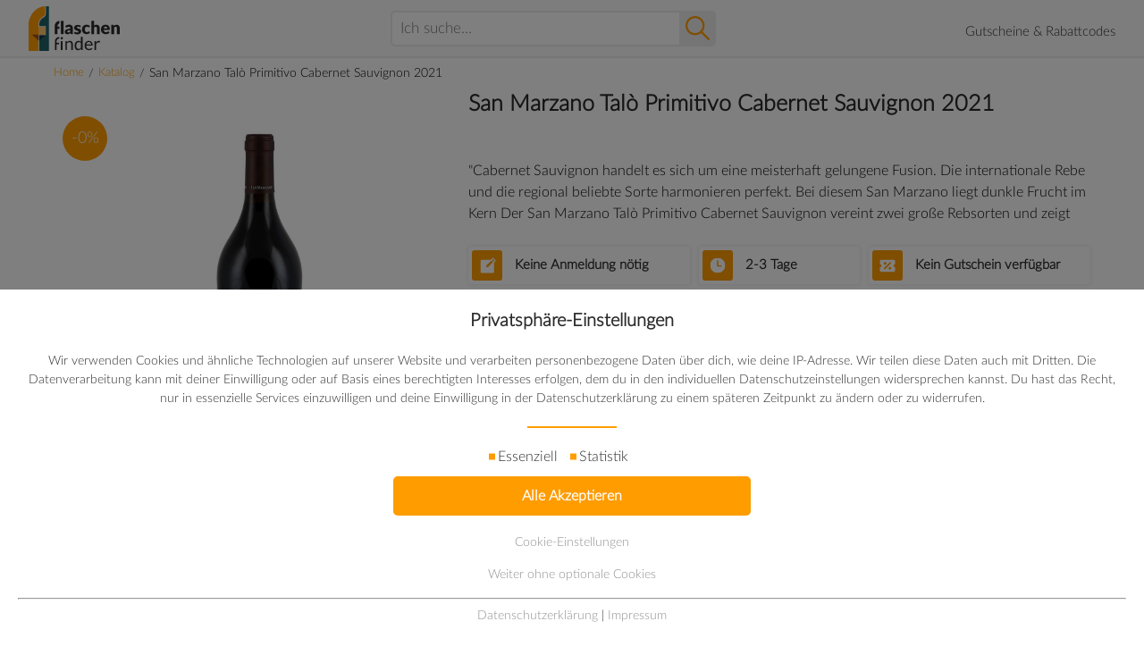

--- FILE ---
content_type: text/html; charset=utf-8
request_url: https://flaschenfinder.de/produkt/san-marzano-talo-primitivo-cabernet-sauvignon-2021-23be88/
body_size: 28226
content:
<!DOCTYPE html>  
<html style="scroll-behavior: smooth;" lang="de">
<head>
    <meta charset="utf-8">
    <title>San Marzano Talò Primitivo Cabernet Sauvignon 2021</title>
    <meta name="Title" CONTENT="San Marzano Talò Primitivo Cabernet Sauvignon 2021<">
    
        <meta name="description" content="San Marzano Talò Primitivo Cabernet Sauvignon 2021 - Wein günstig kaufen. Rotweine der Rebsorte Cabernet Sauvignon finden über Flaschenfinder.de">
    
    <meta name="viewport" content="width=device-width, initial-scale=1 , maximum-scale=5">
    <meta http-equiv="x-ua-compatible" content="ie=edge">
    <link rel="stylesheet" href="/staticfiles/css/libs.min.css" />
    <link rel="stylesheet" href="/staticfiles/css/main.css" />
    <!-- <link href="/staticfiles/images/favicon16.ico" rel="shortcut icon" type="image/x-icon"/> -->
    
<link rel="apple-touch-icon" sizes="57x57" href="/staticfiles/images/content/favicons/apple-icon57.ico">
<link rel="apple-touch-icon" sizes="60x60" href="/staticfiles/images/content/favicons/apple-icon60.ico">
<link rel="apple-touch-icon" sizes="72x72" href="/staticfiles/images/content/favicons/apple-icon72.ico">
<link rel="apple-touch-icon" sizes="76x76" href="/staticfiles/images/content/favicons/apple-icon76.ico">
<link rel="apple-touch-icon" sizes="114x114" href="/staticfiles/images/content/favicons/apple-icon114.ico">
<link rel="apple-touch-icon" sizes="120x120" href="/staticfiles/images/content/favicons/apple-icon120.ico">
<link rel="apple-touch-icon" sizes="144x144" href="/staticfiles/images/content/favicons/apple-icon144.ico">
<link rel="apple-touch-icon" sizes="152x152" href="/staticfiles/images/content/favicons/apple-icon152.ico">
<link rel="apple-touch-icon" sizes="180x180" href="/staticfiles/images/content/favicons/apple-icon180.ico">
<link rel="icon" type="image/x-icon" sizes="192x192"  href="/staticfiles/images/content/favicons/android-icon192.ico">
<!-- <link rel="icon" type="image/x-icon" sizes="310x310"  href="/staticfiles/images/content/favicons/android-icon310.ico"> -->
<link rel="icon" type="image/x-icon" sizes="150x150"  href="/staticfiles/images/content/favicons/android-icon150.ico">
<link rel="icon" type="image/x-icon" sizes="70x70"  href="/staticfiles/images/content/favicons/android-icon70.ico">
<link rel="icon" type="image/x-icon" sizes="144x144"  href="/staticfiles/images/content/favicons/android-icon144.ico">
<link rel="icon" type="image/x-icon" sizes="96x96"  href="/staticfiles/images/content/favicons/android-icon96.ico">
<link rel="icon" type="image/x-icon" sizes="72x72"  href="/staticfiles/images/content/favicons/android-icon72.ico">
<link rel="icon" type="image/x-icon" sizes="48x48"  href="/staticfiles/images/content/favicons/android-icon48.ico">
<link rel="icon" type="image/x-icon" sizes="36x36"  href="/staticfiles/images/content/favicons/android-icon36.ico">
<link rel="icon" type="image/x-icon" sizes="32x32" href="/staticfiles/images/content/favicons/favicon32.ico">
<link rel="icon" type="image/x-icon" sizes="96x96" href="/staticfiles/images/content/favicons/favicon96.ico">
<link rel="icon" type="image/x-icon" sizes="16x16" href="/staticfiles/images/content/favicons/favicon16.ico">
<link rel="manifest" href="/staticfiles/images/content/favicons/manifest.json">
<meta name="msapplication-TileColor" content="#ffffff">
<meta name="msapplication-TileImage" content="/staticfiles/images/ms-icon144.ico">
<meta name="msapplication-TileImage" content="/staticfiles/images/ms-icon150.ico">
<meta name="msapplication-TileImage" content="/staticfiles/images/ms-icon310.ico">
<meta name="theme-color" content="#ffffff">
    
<script async src="https://www.googletagmanager.com/gtag/js?id=G-5HV714VB2D"></script>
<script>
  window.dataLayer = window.dataLayer || [];
  function gtag(){dataLayer.push(arguments);}
  gtag('js', new Date());
  gtag('consent', 'default', {
    'ad_storage': 'denied',
    'analytics_storage': 'denied'
  });
  gtag('config', 'G-5HV714VB2D', { cookie_flags: 'SameSite=None;Secure' });
</script>


    
         <script type="application/ld+json">
         {
         "@context": "https://schema.org/",
         "@type": "Product",
         "name": "San Marzano Talò Primitivo Cabernet Sauvignon 2021. Finde und vergleiche Spirituosen aller Art. Finde das beste Angebot online. Flaschenfinder hat eine riesige Auswahl an Getränken von Wein, Gin, Rum bis Whisky - wir haben sie alle! Suche und vergleiche nach Marke, Preis, Zahlungsmethoden oder Sonderangebote.",
         "image": [
             "https://www.silkes-weinkeller.de/out/pictures/master/product/1/san-marzano-talo-primitivo-cabernet-sauvignon-2019(1).jpg"
         ],
         "description": "&quot;Cabernet Sauvignon handelt es sich um eine meisterhaft gelungene Fusion. Die internationale Rebe und die regional beliebte Sorte harmonieren perfekt.    Bei diesem San Marzano liegt dunkle Frucht im Kern   Der San Marzano Talò Primitivo Cabernet Sauvignon vereint zwei große Rebsorten und zeigt sich in dunklem Violett mit rubinfarbenen Reflexen. In der Nase duftet der Wein intensiv und üppig nach reifer Kirsche, Pflaume und Cassis. Feine Noten von Vanille und Kakao umschmeicheln das Bukett gemeinsam mit kräuterwürzigen Anklängen. Am Gaumen hat der Talò tolles Volumen mit samtig-weichem Tannin. Er ist schön fleischig und insgesamt sehr harmonisch. Intensiv und fruchtig klingt der Wein im Finale mit Vanillenote lange nach.   Festliche Menüs oder romantische Stunden: Taló ist gerne gesehen   Ein Rotwein wie der San Marzano Talò Primitivo Cabernet Sauvignon eignet sich für mehr als nur Hochzeiten und andere Feste. Er begleitet romantische Abendessen mit Kerzenschein und klassischer Musik genauso stilvoll wie Grillfeste an milden Sommertagen im Garten. Seine fruchtig-würzige Natur passt perfekt zu zu Wild- und Lammgerichten, schwarzen Oliven und süßen Desserts wie Biskuit und dunkler Schokoladentarte. Am Grill sagt der San Marzano Talò Primitivo Cabernet Sauvignon nicht nein zu Lammspießen, Rinderhüfte und Halloumi.&quot;",

         "offers": {
             "@type": "Offer",
             "url": "https://flaschenfindeer/produkt/san-marzano-talo-primitivo-cabernet-sauvignon-2021-23be88",
             "priceCurrency": "EUR",
             "price": "8.99",
             "itemCondition": "https://schema.org/NewCondition"
          }
         }
        </script>
    
</head>
<body>
    <div id="wrapper" class="wrapper wrapper_ready-load">
        <header id="header" class="site-header" style="top: 40px;">
            <!DOCTYPE html>

<html lang="en">
<header id="header" class="site-header" >
    <nav>
        <div class="nav_menu">
            <div class="nav_menu_container">
                <div class="site-header__logo logo">
                    <a title="Flaschenfinder.de" href="/" class="logo__link">
                        <svg id="logo_weiss" data-name="logo weiss" xmlns="http://www.w3.org/2000/svg" width="207.1" height="101.6" viewBox="0 0 207.1 101.6" style="margin: auto;">
                            <g id="Gruppen_193" data-name="Gruppen 193" transform="translate(0 0)">
                                <g id="Gruppen_186" data-name="Gruppen 186" transform="translate(59.4 33)" class="text-part">
                                    <path id="Schaltkreis_56" data-name="Schaltkreis 56" d="M101.3,50H98.6V80h6.2V50Z" transform="translate(-84.7 -49.7)" fill="#fff"></path>
                                    <path id="Schaltkreis_57" data-name="Schaltkreis 57" d="M122.9,80a3.918,3.918,0,0,1-1.3-.2,2.089,2.089,0,0,1-.8-1l-.4-1.2-1.5,1.2-1.5.9a8.447,8.447,0,0,1-1.7.5,11.245,11.245,0,0,1-2,.2,7.1,7.1,0,0,1-2.6-.4,6.44,6.44,0,0,1-2-1.1,5.936,5.936,0,0,1-1.3-1.8,6.566,6.566,0,0,1-.4-2.5,5.253,5.253,0,0,1,.6-2.3,4.982,4.982,0,0,1,2-2.1,13.562,13.562,0,0,1,3.8-1.6,25.242,25.242,0,0,1,6-.6V67a4.138,4.138,0,0,0-.8-2.7,2.608,2.608,0,0,0-2.2-.8,8.159,8.159,0,0,0-1.8.2c-.5.2-.9.3-1.3.5a5.359,5.359,0,0,1-1.1.5,2.745,2.745,0,0,1-1.3.2,2.016,2.016,0,0,1-1.1-.3,2.7,2.7,0,0,1-.7-.8l-1.1-2a13,13,0,0,1,4.2-2.5,15.88,15.88,0,0,1,5-.8,8.97,8.97,0,0,1,3.4.6,7.821,7.821,0,0,1,2.6,1.7,6.332,6.332,0,0,1,1.6,2.6,8.808,8.808,0,0,1,.6,3.3V80Zm-7.2-3.8a4.638,4.638,0,0,0,2.1-.4,5.514,5.514,0,0,0,1.8-1.4V71.5a24.053,24.053,0,0,0-3.1.2,10.783,10.783,0,0,0-1.9.6,2.089,2.089,0,0,0-1,.8,1.929,1.929,0,0,0-.3,1,1.755,1.755,0,0,0,.6,1.5A3.216,3.216,0,0,0,115.7,76.2Z" transform="translate(-84.7 -49.7)" fill="#fff"></path>
                                    <path id="Schaltkreis_58" data-name="Schaltkreis 58" d="M143.1,63.6a1.18,1.18,0,0,1-.5.5,1.445,1.445,0,0,1-.7.2,2.92,2.92,0,0,1-.9-.2,10.377,10.377,0,0,0-1-.4,8.339,8.339,0,0,0-1.2-.4,6.052,6.052,0,0,0-1.5-.2,2.969,2.969,0,0,0-1.8.5,1.486,1.486,0,0,0-.6,1.3,1.284,1.284,0,0,0,.4,1,2.979,2.979,0,0,0,1.1.7c.5.2,1,.4,1.6.6l1.8.6a14.166,14.166,0,0,1,1.8.8,5.715,5.715,0,0,1,1.6,1.1,4.177,4.177,0,0,1,1.1,1.5,4.813,4.813,0,0,1,.4,2.2,7.173,7.173,0,0,1-.6,2.9,6.269,6.269,0,0,1-1.7,2.3,9.245,9.245,0,0,1-2.8,1.5,11.294,11.294,0,0,1-3.8.5,14.919,14.919,0,0,1-2.1-.2,15.986,15.986,0,0,1-2.1-.5,10.837,10.837,0,0,1-1.9-.8,9.739,9.739,0,0,1-1.5-1l1.5-2.3a1.7,1.7,0,0,1,.6-.6,1.5,1.5,0,0,1,1-.2,2.959,2.959,0,0,1,1,.2c.3.2.6.3.9.5a3.337,3.337,0,0,0,1.2.5,4.416,4.416,0,0,0,1.7.2,3.73,3.73,0,0,0,1.2-.2,2.01,2.01,0,0,0,.8-.4c.2-.2.4-.4.4-.6a1.483,1.483,0,0,0,.1-.7,1.16,1.16,0,0,0-.4-1,4.129,4.129,0,0,0-1.1-.7,7.494,7.494,0,0,0-1.6-.5l-1.8-.6a14.166,14.166,0,0,1-1.8-.8,6.1,6.1,0,0,1-1.6-1.2,4.991,4.991,0,0,1-1.1-1.7,6.051,6.051,0,0,1-.4-2.4,6.963,6.963,0,0,1,.5-2.5,5.367,5.367,0,0,1,1.6-2.1,7.222,7.222,0,0,1,2.6-1.4,10.123,10.123,0,0,1,3.6-.5,14.978,14.978,0,0,1,2.2.2,6.637,6.637,0,0,1,2,.6,5.559,5.559,0,0,1,1.7.9,7.551,7.551,0,0,1,1.4,1.1Z" transform="translate(-84.7 -49.7)" fill="#fff"></path>
                                    <path id="Schaltkreis_59" data-name="Schaltkreis 59" d="M163.2,64l-.5.5a1.445,1.445,0,0,1-.7.2,1.884,1.884,0,0,1-.8-.2,3.508,3.508,0,0,1-.8-.5,11.731,11.731,0,0,0-1.1-.5,6.267,6.267,0,0,0-1.6-.2,4.211,4.211,0,0,0-2,.4,4.071,4.071,0,0,0-1.4,1.2,5.45,5.45,0,0,0-.8,1.9,10.319,10.319,0,0,0-.3,2.6,7.43,7.43,0,0,0,1.2,4.6,3.642,3.642,0,0,0,3.2,1.6,3.984,3.984,0,0,0,1.7-.3,10.909,10.909,0,0,0,1.1-.6,5.547,5.547,0,0,0,.8-.6,1.4,1.4,0,0,1,.9-.3,1.29,1.29,0,0,1,1.1.5l1.8,2.2a11.234,11.234,0,0,1-2,1.8,9.06,9.06,0,0,1-2.2,1.1,8.56,8.56,0,0,1-2.3.5,17.96,17.96,0,0,1-2.2.2,9.258,9.258,0,0,1-6.8-2.8,9.767,9.767,0,0,1-2.1-3.4,13.445,13.445,0,0,1-.8-4.6,11.582,11.582,0,0,1,.7-4.2,9.568,9.568,0,0,1,2-3.4,9.786,9.786,0,0,1,3.3-2.3,10.639,10.639,0,0,1,4.5-.8,11.368,11.368,0,0,1,4.3.8,10.768,10.768,0,0,1,3.4,2.3Z" transform="translate(-84.7 -49.7)" fill="#fff"></path>
                                    <path id="Schaltkreis_60" data-name="Schaltkreis 60" d="M167.7,80V49.7H174V60.9a13.248,13.248,0,0,1,2.5-1.6,7.616,7.616,0,0,1,3.2-.6,6.983,6.983,0,0,1,3,.6,6.2,6.2,0,0,1,2.2,1.7,7.68,7.68,0,0,1,1.4,2.5,10.732,10.732,0,0,1,.5,3.2V80h-6.3V66.7a3.612,3.612,0,0,0-.7-2.4,2.583,2.583,0,0,0-2.1-.9,4.058,4.058,0,0,0-1.9.4,6.57,6.57,0,0,0-1.7,1.2V80h-6.4Z" transform="translate(-84.7 -49.7)" fill="#fff"></path>
                                    <path id="Schaltkreis_61" data-name="Schaltkreis 61" d="M200.2,58.7a11.224,11.224,0,0,1,3.8.6,8.526,8.526,0,0,1,3,1.9,7.714,7.714,0,0,1,1.9,3,10.368,10.368,0,0,1,.7,4.1,4.121,4.121,0,0,1-.1,1.2,1.445,1.445,0,0,1-.2.7c-.1.2-.3.3-.4.4a1.483,1.483,0,0,1-.7.1H196.1a5.607,5.607,0,0,0,1.6,3.8,4.79,4.79,0,0,0,3.3,1.2,5.412,5.412,0,0,0,1.9-.3c.5-.2,1-.4,1.4-.6a10.909,10.909,0,0,0,1.1-.6,2.016,2.016,0,0,1,1.1-.3,1.29,1.29,0,0,1,1.1.5l1.8,2.2a9.1,9.1,0,0,1-2.1,1.8,9.733,9.733,0,0,1-2.3,1.1,10.267,10.267,0,0,1-2.4.5,17.853,17.853,0,0,1-2.3.2,10.68,10.68,0,0,1-7.5-2.8,9.7,9.7,0,0,1-2.3-3.5,12.3,12.3,0,0,1-.8-4.9,10.879,10.879,0,0,1,.7-4,9.334,9.334,0,0,1,2.1-3.3,9.552,9.552,0,0,1,3.3-2.2A12.728,12.728,0,0,1,200.2,58.7Zm.1,4.4a3.705,3.705,0,0,0-2.8,1,5.2,5.2,0,0,0-1.3,2.9H204a7.72,7.72,0,0,0-.2-1.5,3.179,3.179,0,0,0-1.7-2.2A8.969,8.969,0,0,0,200.3,63.1Z" transform="translate(-84.7 -49.7)" fill="#fff"></path>
                                    <path id="Schaltkreis_62" data-name="Schaltkreis 62" d="M213.2,80V59h3.9a1.635,1.635,0,0,1,1.6,1.1l.4,1.2a14.959,14.959,0,0,1,1.3-1.1,6.376,6.376,0,0,1,1.4-.8,7.494,7.494,0,0,1,1.6-.5,11.076,11.076,0,0,1,1.9-.2,6.983,6.983,0,0,1,3,.6,6.2,6.2,0,0,1,2.2,1.7,7.68,7.68,0,0,1,1.4,2.5,10.732,10.732,0,0,1,.5,3.2V80H226V66.7a3.612,3.612,0,0,0-.7-2.4,2.583,2.583,0,0,0-2.1-.9,4.058,4.058,0,0,0-1.9.4,6.57,6.57,0,0,0-1.7,1.2V80h-6.4Z" transform="translate(-84.7 -49.7)" fill="#fff"></path>
                                    <path id="Schaltkreis_63" data-name="Schaltkreis 63" d="M95.1,67.8V63H90.9V61.5a5.309,5.309,0,0,1,2.8-4.7,2.739,2.739,0,0,0,1.4-2.5V50h0c-5.3,0-9.8,5-10.4,10.3V80h6.2V67.8Z" transform="translate(-84.7 -49.7)" fill="#fff"></path>
                                </g>
                                <g id="Gruppen_190" data-name="Gruppen 190" transform="translate(60 69.8)" class="text-part">
                                <g id="Gruppen_187" data-name="Gruppen 187" transform="translate(13.5 9.7)">
                                   <rect id="Rechteck_23" data-name="Rechteck 23" width="3.6" height="20.1" fill="#fff"></rect>
                                </g>
                                    <path id="Schaltkreis_64" data-name="Schaltkreis 64" d="M108.8,116.3V95.8h2.1a.963.963,0,0,1,1,.7l.3,2.2a11.33,11.33,0,0,1,3-2.4,7.9,7.9,0,0,1,3.8-.9,7.306,7.306,0,0,1,3,.6,4.913,4.913,0,0,1,2.1,1.6,6.61,6.61,0,0,1,1.3,2.5,10.8,10.8,0,0,1,.4,3.2v13.1h-3.6V103.3a5.338,5.338,0,0,0-1.1-3.6,3.815,3.815,0,0,0-3.2-1.3,6.109,6.109,0,0,0-3,.8,10.01,10.01,0,0,0-2.6,2.1v15.1h-3.5Z" transform="translate(-85.3 -86.5)" fill="#fff"></path>
                                    <path id="Schaltkreis_65" data-name="Schaltkreis 65" d="M145.8,116.3a.963.963,0,0,1-1-.7l-.3-2.5a12.2,12.2,0,0,1-3,2.6,8.052,8.052,0,0,1-3.9,1,6.83,6.83,0,0,1-3.2-.7,5.88,5.88,0,0,1-2.4-2,10.149,10.149,0,0,1-1.6-3.3,15.5,15.5,0,0,1-.5-4.5,14.213,14.213,0,0,1,.6-4.2,12.034,12.034,0,0,1,1.7-3.4,8.855,8.855,0,0,1,2.8-2.3,7.465,7.465,0,0,1,3.7-.8,7.616,7.616,0,0,1,3.2.6,6.9,6.9,0,0,1,2.4,1.8V86.5h3.6v29.8Zm-7-2.6a6.207,6.207,0,0,0,3.1-.8,7.455,7.455,0,0,0,2.4-2.3v-9.9a6.4,6.4,0,0,0-2.2-1.9,5.753,5.753,0,0,0-2.6-.5,5.288,5.288,0,0,0-4.4,2,9.758,9.758,0,0,0-1.5,5.8,16.5,16.5,0,0,0,.3,3.4,6.135,6.135,0,0,0,1,2.3,3.323,3.323,0,0,0,1.6,1.3A4.383,4.383,0,0,0,138.8,113.7Z" transform="translate(-85.3 -86.5)" fill="#fff"></path>
                                    <path id="Schaltkreis_66" data-name="Schaltkreis 66" d="M162.1,95.5a9.342,9.342,0,0,1,3.4.6,7.992,7.992,0,0,1,2.7,1.8,8.411,8.411,0,0,1,1.8,2.9,11.418,11.418,0,0,1,.6,3.9,2.332,2.332,0,0,1-.2,1.1.779.779,0,0,1-.7.3H156.1a11.592,11.592,0,0,0,.5,3.4,6.814,6.814,0,0,0,1.3,2.4,5.579,5.579,0,0,0,2,1.4,7.8,7.8,0,0,0,4.9.2,6.69,6.69,0,0,0,1.7-.7,6.348,6.348,0,0,0,1.2-.7,1.6,1.6,0,0,1,.8-.3.908.908,0,0,1,.7.3l1,1.3a7.312,7.312,0,0,1-1.6,1.4,12.445,12.445,0,0,1-2,1,14.131,14.131,0,0,1-2.2.6,17.96,17.96,0,0,1-2.2.2,10.016,10.016,0,0,1-3.9-.7,9.451,9.451,0,0,1-3.1-2.1,8.3,8.3,0,0,1-2-3.4,13.668,13.668,0,0,1-.7-4.7,10.525,10.525,0,0,1,.7-4,9.379,9.379,0,0,1,1.9-3.2,8.125,8.125,0,0,1,3-2.1A7.619,7.619,0,0,1,162.1,95.5Zm.1,2.6a5.593,5.593,0,0,0-4.1,1.5,7.467,7.467,0,0,0-1.9,4.2h11.2a8.524,8.524,0,0,0-.3-2.3,5.244,5.244,0,0,0-1-1.8,4.813,4.813,0,0,0-1.6-1.2A9.256,9.256,0,0,0,162.2,98.1Z" transform="translate(-85.3 -86.5)" fill="#fff"></path>
                                    <path id="Schaltkreis_67" data-name="Schaltkreis 67" d="M175.2,116.3V95.8h2.1a1.292,1.292,0,0,1,.8.2,1.207,1.207,0,0,1,.3.8l.2,3.2a11.352,11.352,0,0,1,2.6-3.4,5.584,5.584,0,0,1,3.6-1.2,6.052,6.052,0,0,1,1.5.2,5.024,5.024,0,0,1,1.3.5l-.5,2.7a.634.634,0,0,1-.6.5,5.073,5.073,0,0,1-.9-.2,6.267,6.267,0,0,0-1.6-.2,4.5,4.5,0,0,0-3.1,1.1,7.76,7.76,0,0,0-2.1,3.2v13.1h-3.6Z" transform="translate(-85.3 -86.5)" fill="#fff"></path>
                                <g id="Gruppen_188" data-name="Gruppen 188" transform="translate(12.8 0.3)">
                                    <path id="Schaltkreis_68" data-name="Schaltkreis 68" d="M103.3,89.4a2.959,2.959,0,0,1-.2,1,1.555,1.555,0,0,1-.6.8,5.547,5.547,0,0,1-.8.6,2.6,2.6,0,0,1-2,0,1.555,1.555,0,0,1-.8-.6,5.547,5.547,0,0,1-.6-.8,2.6,2.6,0,0,1,0-2,1.555,1.555,0,0,1,.6-.8,5.547,5.547,0,0,1,.8-.6,2.959,2.959,0,0,1,1-.2,3.553,3.553,0,0,1,1,.2,1.555,1.555,0,0,1,.8.6,5.547,5.547,0,0,1,.6.8A2.959,2.959,0,0,1,103.3,89.4Zm-.8,6.4v20.5H98.9V95.8Z" transform="translate(-98.1 -86.8)" fill="#fff"></path>
                                </g>
                                <g id="Gruppen_189" data-name="Gruppen 189">
                                    <rect id="Rechteck_24" data-name="Rechteck 24" width="8.4" height="3.4" transform="translate(0.9 13.3)" style="fill: #292A29;"></rect>
                                    <path id="Schaltkreis_69" data-name="Schaltkreis 69" d="M88.9,116.3V96.7c0-2.7.5-4.4,3.4-5.8a5.89,5.89,0,0,1,2.1-.5h.2V86.5h-.2c-5.4.5-9.1,4.2-9.1,9.2v20.6h3.6Z" transform="translate(-85.3 -86.5)" fill="#fff"></path>
                                </g>
                                </g>
                                <g id="Gruppen_192" data-name="Gruppen 192">
                                <g id="Gruppen_191" data-name="Gruppen 191">
                                    <path id="Schaltkreis_70" data-name="Schaltkreis 70" d="M64.6,16.8V32.2a11.629,11.629,0,0,1-6.1,10.4A17.627,17.627,0,0,0,49.4,58v3.7h15v21h-15v35.6H71.5V16.8Z" transform="translate(-25.3 -16.7)" fill="#216369"></path>
                                    <path id="Schaltkreis_71" data-name="Schaltkreis 71" d="M62.7,81V63.5h-15V58A19.446,19.446,0,0,1,57.8,41,10.215,10.215,0,0,0,63,32.1V16.7h0c-19.3,0-35.2,18-37.7,37.3v64.3H47.8V81Z" transform="translate(-25.3 -16.7)" fill="#ff9d00"></path>
                                </g>
                                    <path id="Schaltkreis_72" data-name="Schaltkreis 72" d="M47.7,81V94.4L32.2,81Z" transform="translate(-25.3 -16.7)" fill="#a34f19"></path>
                                    <path id="Schaltkreis_73" data-name="Schaltkreis 73" d="M49.4,82.8V94.4l15-11.6Z" transform="translate(-25.3 -16.7)" fill="#14373d"></path>
                                    <rect id="Rechteck_25" data-name="Rechteck 25" width="15" height="17.5" transform="translate(22.4 46.8)" fill="#ffc66b"></rect>
                                </g>
                            </g>
                        </svg>
                    </a>
                </div>
                <!--
                <div class="subnav">
                    <button class="subnavbtn">Kategorien</button>
                    <div style="height: 308px;" class="product_details_mobile_bottom_up" id="show_all_categories">
                        <div class="sort_filter_sort__header">
                            <span style="display: table;position: relative;top: 5px;font-weight: 700;margin: auto;">Kategorieauswahl</span>
                            <span class="close_pop_up" id="close_pop_up_navbar" style="background-image: url(/staticfiles/images/content/close.png);height: 18px;width: 18px;display: flex;background-size: contain;position: fixed;right: 20px;top: 13px;"></span>
                        </div>
                        <div class="subnav-content">
                            <div class="seperator_bottom"></div>
                            <a href="/gutscheine" >Gutscheine & Rabattcodes</a>
                        </div>
                    </div>
                </div>
                -->
                <div class="site-header__search search mobile_search_bar" style="margin: auto;width: 30%;">
                    <div class="search__content" style="border-radius: 5px;border: 1.5px solid #ececee;">
                        <form method="POST" class="search__form">
                            <div class="search__init search_icon" style="float: right;position: fixed;right: 0px;top: 9px;cursor:pointer">
                                <div class="search__init_mobile">
                                <button title="suche" name="suche" type="submit" style="background-color: #ececee;width: 40px;height: 40px;">
                                    <svg xmlns="http://www.w3.org/2000/svg" version="1.1" id="Capa_1" x="0px" y="0px" viewBox="0 0 512.005 512.005" style=" height: 27px;position: relative;top: 5px;left: 1px;fill: #ff9d00;cursor:pointer" xml:space="preserve">
                                        <g>
                                            <g>
                                                <path d="M505.749,475.587l-145.6-145.6c28.203-34.837,45.184-79.104,45.184-127.317c0-111.744-90.923-202.667-202.667-202.667    S0,90.925,0,202.669s90.923,202.667,202.667,202.667c48.213,0,92.48-16.981,127.317-45.184l145.6,145.6    c4.16,4.16,9.621,6.251,15.083,6.251s10.923-2.091,15.083-6.251C514.091,497.411,514.091,483.928,505.749,475.587z     M202.667,362.669c-88.235,0-160-71.765-160-160s71.765-160,160-160s160,71.765,160,160S290.901,362.669,202.667,362.669z"/>
                                            </g>
                                        </g>
                                    </svg>
                                </button>
                            </div>
                            </div>
                            <input type="hidden" name="csrfmiddlewaretoken" value="RGJQczV5zE0XTYJw3WLLVzdbVUHaBpbIw8oDUXM5caqgL4FHXFCgLKpz0dEUSQ07">
                            <input class="search__input" minlength="3" maxlength="100" name="main_search" type="text" style="margin-left: 0px;padding-left: 10px;" placeholder="Ich suche...">
                            <div class="search__init_desktop">
                                <button title="suche" name="suche" type="submit" style="background-color: #ececee;width: 40px;height: max-content;">
                                    <svg xmlns="http://www.w3.org/2000/svg" version="1.1" id="Capa_1" x="0px" y="0px" viewBox="0 0 512.005 512.005" style=" height: 27px;position: relative;top: 5px;left: 1px;fill: #ff9d00;cursor:pointer" xml:space="preserve">
                                        <g>
                                            <g>
                                                <path d="M505.749,475.587l-145.6-145.6c28.203-34.837,45.184-79.104,45.184-127.317c0-111.744-90.923-202.667-202.667-202.667    S0,90.925,0,202.669s90.923,202.667,202.667,202.667c48.213,0,92.48-16.981,127.317-45.184l145.6,145.6    c4.16,4.16,9.621,6.251,15.083,6.251s10.923-2.091,15.083-6.251C514.091,497.411,514.091,483.928,505.749,475.587z     M202.667,362.669c-88.235,0-160-71.765-160-160s71.765-160,160-160s160,71.765,160,160S290.901,362.669,202.667,362.669z"/>
                                            </g>
                                        </g>
                                    </svg>
                                </button>
                            </div>
                        </form>
                    </div>
                    <div id="background_for_categories" class=" mobile_sight dark_background__invisiable"></div>
                </div>
                <a class="coupon_standard" href="/gutscheine" title="Kategorie Liköre, unsere Auswahl für Liköre">Gutscheine & Rabattcodes</a>
            </div>
        </div>
        <script src="/staticfiles/js/jquery-3.6.1.min.js"></script>
        <script>
            //mobile Produktdetail Ansicht
            mobileKategortie()

            // öffnen des popUps für die Produktdetail informationen auf mobile 
            function mobileKategortie() {
                // die Seite ist nicht mehr scrollbar
                $(document).on('click', '.subnavbtn', function() {
                    $(".stop-scrolling-disabled").toggleClass("stop-scrolling");
                });
                // die bottom_up Animation wird ausgeführt 
                $(document).on('click', '.subnavbtn', function() {
                    $("#show_all_categories").toggleClass("product_details_mobile_bottom_up_active");
                });
                // der dunkle Hintergrund wird angezeigt
                $(document).on('click', '.subnavbtn', function() {
                    $("#background_for_categories").toggleClass("dark_background");
                });
                // die stop-scrolling Klasse wird entfernt
                $('#close_pop_up_navbar').on("click",  function () {
                    $(".stop-scrolling-disabled").removeClass("stop-scrolling");
                });
                // die bottom_up Animation wird beendet
                $('#close_pop_up_navbar').on("click",  function () {
                    $("#show_all_categories").removeClass("product_details_mobile_bottom_up_active");
                });
                // der dunkle Hintergrund wird entfernt
                $('#close_pop_up_navbar').on("click",  function () {
                    $(".dark_background__invisiable").removeClass("dark_background");
                });


                // Schließen beim Klicken außerhalb des Popups
                // entfernen des grauen Hintergrunds beim Klicken außerhalb des Popups
                $(document).mouseup(function (e) {
                    if ($(".product_details_mobile_bottom_up_active").length) {
                        var div = $(".product_details_mobile_bottom_up_active");
                        if (!div.is(e.target) && div.has(e.target).length === 0) {
                            $(".product_details_mobile_bottom_up").removeClass("product_details_mobile_bottom_up_active");
                            $(".dark_background__invisiable").removeClass("dark_background");
                            $(".stop-scrolling-disabled").removeClass("stop-scrolling");
                        }
                    }
                });

                // Close on Esc
                document.onkeydown = function (e) {
                    if (e.key === "Escape") {
                        $(".sort_filter_bottom_up").removeClass("sort_filter_bottom_up_active");
                        $(".dark_background__invisiable").removeClass("dark_background");
                        $(".stop-scrolling-disabled").removeClass("stop-scrolling");
                    }
                };
            }

        </script>
        <script>
          $( function() {
            $(".search__input").autocomplete({
              source: '/autocomplete',
              minLength: 3,
            });
          } );
        </script>
    </nav>
</header>
</html>
        </header>
        <main>
            <div class="wide__container" style="background-color: white;margin-bottom: 20px;margin-top: 0px;box-shadow: 0 0.125rem 0.25rem rgba(0,0,0,.075);">
                <nav aria-label="Breadcrumb" class="Path nav__text_left" style="padding-left: 20px;padding-right: 20px;background-color: #fff;">
                    <ol class="breadcrumb" style="margin-left: unset;background-color: white;">
                        <li class="breadcrumb-item"><a style="text-decoration: none;font-size: 13px;line-height: 23px;color: #ff9d00;" href="/">Home</a></li>
                        <span class="breadcrumb-separator" style="font-size: 13px;line-height: 23px;">/</span>
                        <li class="breadcrumb-item"><a href="/produkte?product=San+Marzano+Talò+Primitivo+Cabernet+Sauvignon+2021" style="text-decoration: none;font-size: 13px;line-height: 23px;color: #ff9d00;">Katalog</a></li>
                        <span class="breadcrumb-separator" style="font-size: 13px;line-height: 23px;">/</span>
                        <li class="shortened-text_mobile breadcrumb-item active" aria-current="page" style="font-size: 13px;background-color: white;display: inline-block;">San Marzano Talò Primitivo Cabernet Sauvignon 2021</li>
                    </ol>
                </nav>                                
                <div class="container_detail_page" style="padding-bottom: 0px;padding-top: 0px;">
                    <div class="container_for_mobile">
                        <div class="mobileView_product_presentation_wrapper" style="grid-template-rows: 0fr 1fr 1.7fr;">
                            <!--
                            <div class="on_stock" style="position: absolute;top: 105px;right: 20px;">
                                
                                    <div class="delivery_bubble">
                                    <span style="color: red !important;"><strong>Nicht verfügbar</strong></span>
                                    </div>
                                
                            </div>
                            -->
                            <div class="Product_picture" style="position: relative;">
                                <!--
                                
                                <div class="discounter_wraper">
                                    <div class="discount-tag">
                                        <span style="padding-left: 11px;"> -0.0%</span>
                                    </div>
                                </div>
                                 -->
                                <div class="picture_background_wrapper">
                                    <div class="product_picture_big">
                                        <img class="product-img" src="https://www.silkes-weinkeller.de/out/pictures/master/product/1/san-marzano-talo-primitivo-cabernet-sauvignon-2019(1).jpg" alt="Produktbild" style="position: absolute;">
                                        
                                        <div class="special_offer_big">
                                            <p>-0%</p>
                                        </div>
                                        
                                    </div>
                                </div>
                            </div>
                            <div class="Product_informationen">
                                <div class="information_wrapper" style="grid-template-rows: 0fr 1.6fr 1fr;">
                                    <!--
                                    <div class="review_wrapper">
                                        <div class="review_stars"></div>
                                        <div class="review_professional"></div>
                                        <div class="on_stock_view">
                                            
                                                <div class="delivery_bubble">
                                                <span style="color: red !important;"><strong>Nicht verfügbar</strong></span>
                                                </div>
                                            
                                        </div>
                                    </div>
                                    -->
                                    <div class="furher_information_wrapper" style="grid-template-rows: 1fr 0fr;">
                                        <div class="product_title">
                                            <h1 class="product-title" style="margin-top: unset;line-height: unset;"><strong>San Marzano Talò Primitivo Cabernet Sauvignon 2021</strong></h1>
                                        </div>
                                    </div>
                                </div>
                                <div class="payment_wrapper" style="grid-template-rows: 0.7fr 0.3fr 0.3fr; border-bottom: 1px solid #d3d3d3;margin-top: unset;">
                                    <div class="product_costs">
                                        <p style="font-size: 16px;color: black;">Preis inkl. Versand</p>
                                    </div>
                                    <div class="delivery_costs">
                                        <p style="font-size: 16px;color: black;">Versandkosten</p>
                                    </div>
                                    
                                        <div class="delivery_costs_number">
                                            <p style="float: right;font-size: 17px;"><strong>5,99€ </strong></p>
                                        </div>
                                    
                                    <div class="product_cost_number" style="position: relative;">
                                        <div class="products-item__price price mobile_margin_center" title="San Marzano Talò Primitivo Cabernet Sauvignon 2021">
                                            <p style="float: right;font-size: 17px;"><strong style="justify-content: end;display: flex;">14,98€ </strong></p>
                                        </div>
                                    </div>
                                    <div id="profile"></div>
                                </div>
                                <div class="mobile_total_cost_and_button">
                                    <div class="total_cost_view">
                                        
                                        <p class="margin_style_for_table_mobile"><strong>Einzelpreis</strong><span><strong style="color: #E96300 !important;float: right;font-size: 22px;">8,99€ </strong></span><span class="original-price" style="color: #989898;text-decoration: line-through;padding-right: 10px;line-height: unset;float:right;">8,99€</strong></span></p>
                                        
                                    </div>
                                    <div class="payment_button">
                                        <div class="product_dealer_box_wrapper dealer_box_desktop_wrapper" style="margin-top: 10px;width: auto;">
                                            <div style="height: 40px;" class="products-item__dealer dealer mobile_dealer_box">
                                                <div style="display: block;text-align: center;line-height: 40px;" class="dealer__content 6104362"><a
                                                        style="text-decoration: none;position: relative;color: white;font-weight: 600;font-size: 20px !important;"
                                                        target="_blank" rel="noopener noreferrer" title="Weitere Informationen - Direkt zum Händler"
                                                        href="https://www.awin1.com/pclick.php?p=37747225922&amp;a=937471&amp;m=14166" class="size_13_desktop_buehne dealer__content 6104362"><span
                                                            class="dealer__title 6104362">Direkt zum
                                                            Händler</span>
                                                        <br>
                                                    </a>
                                                </div>
                                            </div>
                                        </div>
                                    </div>
                                    <div class="paymant_box_wrapper">
                                        <ul class="payments_icons_table" style="margin-left: 0px;justify-content: unset;">
                                            
                                                <li>
                                                    <div class="payments_icons_table_view"
                                                        style="background-image: url(/staticfiles/images/content/svg/paypal_icon_black_thin.svg)"></div>
                                                </li>
                                            
                                            
                                                <li>
                                                    <div class="payments_icons_table_view"
                                                        style="background-image: url(/staticfiles/images/content/svg/sofort_icon_black_thin.svg)"></div>
                                                </li>
                                            
                                            
                                                <li>
                                                    <div class="payments_icons_table_view"
                                                        style="background-image: url(/staticfiles/images/content/svg/rechnung_icon_black_thin.svg)"></div>
                                                </li>
                                            
                                                
                                                <li>
                                                    <div class="payments_icons_table_view"
                                                        style="background-image: url(/staticfiles/images/content/svg/lastschrift_icon_black_thin.svg)"></div>
                                                </li>
                                            
                                            
                                                <li>
                                                    <div class="payments_icons_table_view"
                                                        style="background-image: url(/staticfiles/images/content/svg/vorkasse_icon_black_thin.svg)"></div>
                                                </li>
                                            
                                            
                                            
                                                <li>
                                                    <div class="payments_icons_table_view"
                                                        style="background-image: url(/staticfiles/images/content/svg/klarna_icon_black_thin.svg)"></div>
                                                </li>
                                            
                                            
                                            
                                                <li>
                                                    <div class="payments_icons_table_view"
                                                        style="background-image: url(/staticfiles/images/content/svg/mastercard_icon_black_thin.svg)"></div>
                                                </li>
                                            
                                            
                                                <li>
                                                    <div class="payments_icons_table_view"
                                                        style="background-image: url(/staticfiles/images/content/svg/visa_icon_black_thin.svg)"></div>
                                                </li>
                                            
                                        </ul>
                                    </div>
                                    <div class="comparison_information">
                                        <div class="delivery_time_information" style="margin-bottom: 5px;">
                                            <div class="information_bubble">
                                                <i class="information_bubble_icon_icon" style="background-image: url(/staticfiles/images/content/svg/delivery_time_square_icon.svg)"></i>
                                                <p style="margin-left: 52px;position: relative; padding-top: 5px;font-weight: 600;">Lieferzeit:  2-3 Tage</p>
                                            </div>
                                        </div>
                                        
                                        
                                            <div class="coupon_information">
                                                <div class="information_bubble">
                                                    <i class="information_bubble_icon_icon" style="background-image: url(/staticfiles/images/content/svg/coupon_square_icon.svg)"></i>
                                                    <p style="margin-left: 52px;position: relative; padding-top: 5px;font-weight: 600;">Kein Gutschein verfügbar</p>
                                                </div>
                                            </div>
                                        
                                        
                                    </div>
                                </div>
                            </div>
                        </div>
                        <div class="description-container">
                            <h2 style="font-size: 21px;font-weight: 600;margin-top: 10px;">Produktbeschreibung:</h2>
                            <div class="content" style="height: auto;max-height: unset;line-height: 30px;padding: unset;">
                                <p>
                                    &quot;Cabernet Sauvignon handelt es sich um eine meisterhaft gelungene Fusion. Die internationale Rebe und die regional beliebte Sorte harmonieren perfekt.    Bei diesem San Marzano liegt dunkle Frucht im Kern   Der San Marzano Talò Primitivo Cabernet Sauvignon vereint zwei große Rebsorten und zeigt sich in dunklem Violett mit rubinfarbenen Reflexen. In der Nase duftet der Wein intensiv und üppig nach reifer Kirsche, Pflaume und Cassis. Feine Noten von Vanille und Kakao umschmeicheln das Bukett gemeinsam mit kräuterwürzigen Anklängen. Am Gaumen hat der Talò tolles Volumen mit samtig-weichem Tannin. Er ist schön fleischig und insgesamt sehr harmonisch. Intensiv und fruchtig klingt der Wein im Finale mit Vanillenote lange nach.   Festliche Menüs oder romantische Stunden: Taló ist gerne gesehen   Ein Rotwein wie der San Marzano Talò Primitivo Cabernet Sauvignon eignet sich für mehr als nur Hochzeiten und andere Feste. Er begleitet romantische Abendessen mit Kerzenschein und klassischer Musik genauso stilvoll wie Grillfeste an milden Sommertagen im Garten. Seine fruchtig-würzige Natur passt perfekt zu zu Wild- und Lammgerichten, schwarzen Oliven und süßen Desserts wie Biskuit und dunkler Schokoladentarte. Am Grill sagt der San Marzano Talò Primitivo Cabernet Sauvignon nicht nein zu Lammspießen, Rinderhüfte und Halloumi.&quot;
                                </p>
                            </div>
                            <button class="read-more">Mehr lesen</button>
                        </div>
                    </div>
                    <div class="container_for_product_view">
                        <div class="product_prenestion_wrapper">
                            <div class="left_site_wrapper">
                                <div class="path_wrapper">
                                    <nav aria-label="Breadcrumb">
                                        <ol class="breadcrumb" style="margin-left: unset;background-color: white;">
                                            <li class="breadcrumb-item"><a style="text-decoration: none;font-size: 13px;line-height: 23px;color: #ff9d00;" href="/">Home</a></li>
                                            <span class="breadcrumb-separator" style="font-size: 13px;line-height: 23px;">/</span>
                                            <li class="breadcrumb-item"><a href="/produkte?product=San+Marzano+Talò+Primitivo+Cabernet+Sauvignon+2021" style="text-decoration: none;font-size: 13px;line-height: 23px;color: #ff9d00;">Katalog</a></li>
                                            <span class="breadcrumb-separator" style="font-size: 13px;line-height: 23px;">/</span>
                                            <li class="breadcrumb-item active" style="background-color: white;top: 1px;position: relative;white-space: nowrap;overflow: hidden;text-overflow: ellipsis;display: inline-block;" aria-current="page">San Marzano Talò Primitivo Cabernet Sauvignon 2021</li>
                                        </ol>
                                    </nav> 
                                </div>
                                <div class="picture_wrapper">
                                    <!--
                                    
                                <div class="discounter_wraper">
                                    <div class="discount-tag">
                                        <span style="padding-left: 11px;"> -0.0%</span>
                                    </div>
                                </div>
                                 -->
                                    <div class="picture_background_wrapper">
                                        <div class="product_picture_big">
                                            <img class="product-img" src="https://www.silkes-weinkeller.de/out/pictures/master/product/1/san-marzano-talo-primitivo-cabernet-sauvignon-2019(1).jpg" alt="Produktbild" style="position: absolute;">
                                        </div>
                                        
                                        <div class="special_offer_big">
                                            <p>-0%</p>
                                        </div>
                                        
                                    </div>
                                </div>
                            </div>
                            <div class="right_site_wrapper">
                                <div class="information_wrapper">
                                    <!--
                                    <div class="review_wrapper">
                                        <div class="review_stars"></div>
                                        <div class="review_professional"></div>
                                        <div class="on_stock_view">
                                            
                                             <div class="delivery_bubble">
                                                <span style="color: red !important;"><strong>Nicht verfügbar</strong></span>
                                             </div>
                                            
                                        </div>
                                    </div>
                                    -->
                                    <div class="furher_information_wrapper">
                                        <div class="product_title">
                                            <h1 class="product-title" style="line-height: unset;"><strong>San Marzano Talò Primitivo Cabernet Sauvignon 2021</strong></h1>
                                        </div>
                                        
                                            <div class="product_content_short">
                                                <p id="description" class="shortened-text_desktop" style="line-height: 24px;color: black;">&quot;Cabernet Sauvignon handelt es sich um eine meisterhaft gelungene Fusion. Die internationale Rebe und die regional beliebte Sorte harmonieren perfekt.    Bei diesem San Marzano liegt dunkle Frucht im Kern   Der San Marzano Talò Primitivo Cabernet Sauvignon vereint zwei große Rebsorten und zeigt sich in dunklem Violett mit rubinfarbenen Reflexen. In der Nase duftet der Wein intensiv und üppig nach reifer Kirsche, Pflaume und Cassis. Feine Noten von Vanille und Kakao umschmeicheln das Bukett gemeinsam mit kräuterwürzigen Anklängen. Am Gaumen hat der Talò tolles Volumen mit samtig-weichem Tannin. Er ist schön fleischig und insgesamt sehr harmonisch. Intensiv und fruchtig klingt der Wein im Finale mit Vanillenote lange nach.   Festliche Menüs oder romantische Stunden: Taló ist gerne gesehen   Ein Rotwein wie der San Marzano Talò Primitivo Cabernet Sauvignon eignet sich für mehr als nur Hochzeiten und andere Feste. Er begleitet romantische Abendessen mit Kerzenschein und klassischer Musik genauso stilvoll wie Grillfeste an milden Sommertagen im Garten. Seine fruchtig-würzige Natur passt perfekt zu zu Wild- und Lammgerichten, schwarzen Oliven und süßen Desserts wie Biskuit und dunkler Schokoladentarte. Am Grill sagt der San Marzano Talò Primitivo Cabernet Sauvignon nicht nein zu Lammspießen, Rinderhüfte und Halloumi.&quot;</p>
                                            </div>
                                        
                                        <div class="comparison_information">
                                            <div class="regestry_information">
                                                <div class="information_bubble">
                                                    <i class="information_bubble_icon_icon" style="background-image: url(/staticfiles/images/content/svg/regestry_quare_icon.svg)"></i>
                                                    
                                                        <p style="margin-left: 52px;position: relative; padding-top: 5px;font-weight: 600;">Keine Anmeldung nötig</p>
                                                    
                                                </div>
                                            </div>
                                            <div class="delivery_time_information">
                                                <div class="information_bubble">
                                                    <i class="information_bubble_icon_icon" style="background-image: url(/staticfiles/images/content/svg/delivery_time_square_icon.svg)"></i>
                                                    <p style="margin-left: 52px;position: relative; padding-top: 5px;font-weight: 600;"> 2-3 Tage</p>
                                                </div>
                                            </div>
                                            
                                                <div class="coupon_information">
                                                    <div class="information_bubble">
                                                        <i class="information_bubble_icon_icon" style="background-image: url(/staticfiles/images/content/svg/coupon_square_icon.svg)"></i>
                                                        <p style="margin-left: 52px;position: relative; padding-top: 5px;font-weight: 600;">Kein Gutschein verfügbar</p>
                                                    </div>
                                                </div>
                                            
                                        </div>
                                    </div>
                                </div>
                                <div class="payment_wrapper">
                                    <div class="product_costs">
                                        <p style="font-size: 16px;color: black;">Produktpreis mit Versand</p>
                                    </div>
                                    <div class="delivery_costs">
                                        <p style="font-size: 16px;color: black;">Versandkosten</p>
                                    </div>
                                    <div class="payment_list">
                                        <p style="font-size: 16px;color: black;">Zahlungsmethoden</p>
                                    </div>
                                    <div class="seperator_area">
                                        <div style="margin-top: 0;" class="seperator_line_details_top"></div>
                                    </div>
                                    <div class="payment_button">
                                        <div class="product_dealer_box_wrapper dealer_box_desktop_wrapper" style="margin-top:unset">
                                            <div style="height: 40px;" class="products-item__dealer dealer mobile_dealer_box">
                                                <div style="display: block;" class="dealer__content 6104362"><a style="text-decoration: none;position: relative;color: white;top: 5px;font-size: 20px;font-weight: 600;" rel="noopener noreferrer" title="Weitere Informationen - Direkt zum Händler" href="https://www.awin1.com/pclick.php?p=37747225922&amp;a=937471&amp;m=14166" class="size_13_desktop_buehne dealer__content 6104362"><span class="dealer__title 6104362">Direkt zum
                                                            Händler</span>
                                                        <br>
                                                    </a>
                                                </div>
                                            </div>
                                        </div>
                                    </div>
                                    <div class="total_cost_view">
                                        <div class="total_cost_view">
                                            
                                            <p class="margin_style_for_table_mobile"><strong>Einzelpreis</strong><span><strong style="color: #E96300 !important;float: right;font-size: 22px;">8,99€ </strong></span><span class="original-price" style="color: #989898;text-decoration: line-through;padding-right: 10px;line-height: unset;float:right;">8,99€</strong></span></p>
                                            
                                        </div>
                                    </div>
                                    <div class="payment_icons" style="position: relative;left: -70px;width: 121%;">
                                        <div class="payment__list">
                                            <ul class="payments_icons_table" style="margin-left: 0px;">
                                                
                                                    <li>
                                                        <div class="payments_icons_table_view"
                                                            style="background-image: url(/staticfiles/images/content/svg/paypal_icon_black_thin.svg)"></div>
                                                    </li>
                                                
                                                
                                                    <li>
                                                        <div class="payments_icons_table_view"
                                                            style="background-image: url(/staticfiles/images/content/svg/sofort_icon_black_thin.svg)"></div>
                                                    </li>
                                                
                                                
                                                    <li>
                                                        <div class="payments_icons_table_view"
                                                            style="background-image: url(/staticfiles/images/content/svg/rechnung_icon_black_thin.svg)"></div>
                                                    </li>
                                                
                                                    
                                                    <li>
                                                        <div class="payments_icons_table_view"
                                                            style="background-image: url(/staticfiles/images/content/svg/lastschrift_icon_black_thin.svg)"></div>
                                                    </li>
                                                
                                                
                                                    <li>
                                                        <div class="payments_icons_table_view"
                                                            style="background-image: url(/staticfiles/images/content/svg/vorkasse_icon_black_thin.svg)"></div>
                                                    </li>
                                                
                                                
                                                
                                                    <li>
                                                        <div class="payments_icons_table_view"
                                                            style="background-image: url(/staticfiles/images/content/svg/klarna_icon_black_thin.svg)"></div>
                                                    </li>
                                                
                                                
                                                
                                                    <li>
                                                        <div class="payments_icons_table_view"
                                                            style="background-image: url(/staticfiles/images/content/svg/visa_icon_black_thin.svg)"></div>
                                                    </li>
                                                
                                            </ul>
                                        </div>
                                    </div>
                                    
                                        <div class="delivery_costs_number">
                                            <p style="float: right;font-size: 17px;"><strong>5,99€ </strong></p>
                                        </div>
                                    
                                    <div class="product_cost_number">
                                        <div class="products-item__price price mobile_margin_center" title="San Marzano Talò Primitivo Cabernet Sauvignon 2021">
                                            <p style="float: right;font-size: 17px;"><strong style="justify-content: end;display: flex;">14,98€ </strong></p>
                                        </div>
                                    </div>
                                </div>
                            </div>
                        </div>
                    </div>
                    <div class="list-container">
                        <a class="list-link" href="#profile">Geschmacksprofil</a>
                        <a class="list-link" href="#info">Wein Informationen</a>
                        <a class="list-link" href="#related_products">Ähnliche Produkte </a>
                        <a class="list-link" href="#coupons">Aktuelle Aktionen und Gutscheine</a>
                    </div>
                </div>
            </div>
            
                <div class="container_detail_page">
                    <div class="product_teaser_text" style="position: relative;text-align: center;font-size: 40px;font-weight: 600;position: absolute;">
                        <h2 style="font-size: 22px;font-weight: 600;float: left;line-height: unset;">Geschmacksprofil der Rebsorte</h2>
                    </div>
                    <div class="taste_profil_wrapper">
                        <div class="left_site_taste_profil">
                            <div class="container_taste">
                                <div class="container_taste_profil" style="margin-top: 50px;">
                                    <span class="label">Leicht</span>
                                    <div class="progressbar">
                                        <div class="progress" style="width: 66.67%;">
                                            <div class="marker" style="width: 15%;left: 12.75%;"></div>
                                        </div>
                                    </div>
                                    <span class="label" style="text-align: end;">Vollmundig</span>
                                </div>
                                <div class="container_taste_profil">
                                    <span class="label">Fruchtig</span>
                                    <div class="progressbar">
                                        <div class="progress" style="width: 66.67%;">
                                            <div class="marker" style="width: 15%;left: 1.7%;"></div>
                                        </div>
                                    </div>
                                    <span class="label" style="text-align: end;">Würzig</span>
                                </div>
                                <div class="container_taste_profil">
                                    <span class="label">Wenig Säure</span>
                                    <div class="progressbar">
                                        <div class="progress" style="width: 66.67%;">
                                            <div class="marker" style="width: 15%;left: 56.95%;"></div>
                                        </div>
                                    </div>
                                    <span class="label" style="text-align: end;">Viel Säure</span>
                                </div>
                                <div class="container_taste_profil">
                                    <span class="label">Wenig Tannine</span>
                                    <div class="progressbar">
                                        <div class="progress" style="width: 66.67%;">
                                            <div class="marker" style="width: 15%;left: 41.65%;"></div>
                                        </div>
                                    </div>
                                    <span class="label" style="text-align: end;">Viele Tannine</span>
                                </div>
                            </div>
                        </div>
                        <div class="right_site_taste_profil">
                            <div class="collapsible_wrapper">
                                <button class="collapsible">Von leicht bis Vollmundig<span class="arrow">&#9660;</span></button>
                                <div class="content">
                                    <p>"Leicht" im Geschmacksprofil steht für Weine mit subtilen Aromen, oft verbunden mit einer höheren Säure und weniger Tanninen, die eine erfrischende Sensation bieten. "Vollmundig" charakterisiert dagegen Weine mit kräftigen, dichten Aromen, höherem Alkoholgehalt und stärkeren Tanninen, die ein langanhaltendes, intensives Mundgefühl hinterlassen.</p>
                                </div>
                                <button class="collapsible">Von trocken bis süß<span class="arrow">&#9660;</span></button>
                                <div class="content">
                                    <p>"Trocken" bezeichnet Weine, die wenig bis keine Restzucker enthalten, was zu einem nicht-süßen Geschmack führt. Sie können straff, strukturiert und oft tanninhaltig sein. "Süß" beschreibt Weine mit höherem Restzucker, der ein süßliches Geschmacksprofil hervorruft. Diese Weine können von leicht süßlich bis intensiv honigartig variieren.</p>
                                </div>
                                <button class="collapsible">Von fruchtig bis würzig<span class="arrow">&#9660;</span></button>
                                <div class="content">
                                    <p>"Fruchtig" bezieht sich auf Weine, die klare, ausgeprägte Obstnoten wie Beeren, Zitrusfrüchte oder tropische Früchte aufweisen. Sie vermitteln oft Frische und Lebendigkeit. "Würzig" kennzeichnet Weine mit Nuancen von Gewürzen wie Pfeffer, Nelken oder Kräutern, die ein komplexeres, oft wärmeres Geschmacksprofil bieten und Tiefe hinzufügen.</p>
                                </div>
                                <button class="collapsible">Von niedrige Tannine bis hohe Tannine<span class="arrow">&#9660;</span></button>
                                <div class="content">
                                    <p>"Wein mit wenig Tanninen" fühlt sich geschmeidig und weich am Gaumen an, oft mit einer seidigen Textur und ohne Adstringenz. "Wein mit vielen Tanninen" bietet ein robustes, strukturiertes Mundgefühl, oft als trocknend oder adstringierend empfunden, welches die Innenseiten der Wangen zusammenzieht und eine längere Geschmacksdauer bietet.</p>
                                </div>
                                <div id="info"></div>
                            </div>
                        </div>
                    </div>
                </div>
            
            <div class="wide__container" style=" background-color: #fff; ">
                <div class="container_detail_page">
                    <div class="product_teaser_text" style="position: relative;text-align: center;font-size: 40px;font-weight: 600;">
                        <h2 style="font-size: 22px;font-weight: 600;float: left;margin-bottom: 25px;line-height: unset;">Wein informationen</h2>
                    </div>
                    <div class="row">
                        <div class="col-md-12">
                            <div class="row" style="justify-content: center;">
                                <div class="col-md-3">
                                    <div class="row">
                                        <div class="col-md-12 auflistung">
                                            <div class="wine_icons_position">
                                                <i class="wine_icons" style="background-image: url(/staticfiles/images/content/testbilder/drop-svgrepo-com.svg)"></i>
                                            </div>
                                            <div class="wine_information_position">
                                                <dt class="wine_information_title">Klassifikation</dt>
                                                <dd class="wine_information_copy">Rotwein</dd>
                                            </div>
                                        </div>
                                        <div class="col-md-12 auflistung">
                                            <div class="wine_icons_position">
                                                <i class="wine_icons" style="background-image: url(/staticfiles/images/content/testbilder/grape-organic-svgrepo-com.svg)"></i>
                                            </div>
                                            <div class="wine_information_position">
                                                <dt class="wine_information_title">Rebsorte</dt>
                                                <dd class="wine_information_copy">Cabernet Sauvignon</dd>
                                            </div>
                                        </div>
                                        <div class="col-md-12 auflistung">
                                            <div class="wine_icons_position">
                                                <i class="wine_icons" style="background-image: url(/staticfiles/images/content/testbilder/calendar-date-svgrepo-com.svg)"></i>
                                            </div>
                                            <div class="wine_information_position">
                                                <dt class="wine_information_title">Jahrgang</dt>
                                                <dd class="wine_information_copy">2021</dd>
                                            </div>
                                        </div>
                                    </div>
                                </div>
                                <div class="col-md-3">
                                    <div class="row">
                                        <div class="col-md-12 auflistung">
                                            <div class="wine_icons_position">
                                                <i class="wine_icons" style="background-image: url(/staticfiles/images/content/testbilder/globe-svgrepo-com.svg)"></i>
                                            </div>
                                            <div class="wine_information_position">
                                                <dt class="wine_information_title">Herkunftsland</dt>
                                                <dd class="wine_information_copy">Italien</dd>
                                            </div>
                                        </div>
                                        <div class="col-md-12 auflistung">
                                            <div class="wine_icons_position">
                                                <i class="wine_icons" style="background-image: url(/staticfiles/images/content/testbilder/field-svgrepo-com.svg)"></i>
                                            </div>
                                            <div class="wine_information_position">
                                                <dt class="wine_information_title">Anbaugebiet</dt>
                                                <dd class="wine_information_copy">Apulien</dd>
                                            </div>
                                        </div>
                                        <div class="col-md-12 auflistung">
                                            <div class="wine_icons_position">
                                                <i class="wine_icons" style="background-image: url(/staticfiles/images/content/testbilder/wine-bottle-svgrepo-com.svg)"></i>
                                            </div>
                                            <div class="wine_information_position">
                                                <dt class="wine_information_title">Volumen</dt>
                                                
                                                    <dd class="wine_information_copy">0.75L</dd>
                                                
                                            </div>
                                        </div>
                                    </div>
                                </div>
                                <div class="col-md-3 w100">
                                    <div class="row">
                                        <div class="col-md-12 auflistung">
                                            <div class="wine_icons_position">
                                                <i class="wine_icons" style="background-image: url(/staticfiles/images/content/testbilder/winery.png)"></i>
                                            </div>
                                            <div class="wine_information_position">
                                                <dt class="wine_information_title">Winzer</dt>
                                                <dd class="wine_information_copy">Cantine San Marzano</dd>
                                            </div>
                                        </div>
                                        <div class="col-md-12 auflistung">
                                            <div class="wine_icons_position">
                                                <i class="wine_icons" style="background-image: url(/staticfiles/images/content/testbilder/shopping-bag2-svgrepo-com.svg)"></i>
                                            </div>
                                            <div class="wine_information_position">
                                                <dt class="wine_information_title">Vertreibender Händler</dt>
                                                <dd class="wine_information_copy">www.silkes-weinkeller.de</dd>
                                            </div>
                                        </div>
                                        <div class="col-md-12 auflistung">
                                            <div class="wine_icons_position">
                                                <i class="wine_icons" style="background-image: url(/staticfiles/images/content/testbilder/wine-glass-wine-svgrepo-com.svg)"></i>
                                            </div>
                                            <div class="wine_information_position">
                                                <dt class="wine_information_title">Alkoholgehalt</dt>
                                                <dd class="wine_information_copy">0.0%</dd>
                                            </div>
                                        </div>
                                    </div>
                                </div>
                            </div>
                        </div>
                    </div>
                    <div id="related_products"></div>
                </div>
            </div>
            <div class="container_detail_page">
                <div class="product_teaser_text" style="position: relative;text-align: center;font-size: 40px;font-weight: 600;">
                    
                        <h2 style="font-size: 22px;font-weight: 600;float: left;margin-bottom: 25px;line-height: unset;">Produkte mit einem ähnlichen Geschmacksprofil</h2>
                    
                </div>
                <div id="filter_products" class="products__list nav__text_left" >
                    
                    
                        
                            <div class="products__item products-item products__item_wein">
                                <div class="products-item__wrap" style="position: relative;">
                                    
                                    <div class="vintage_product_mobile" style="position: absolute;left: -50px;top: 20px;">
                                        <div class="wine_icons_position">
                                            <i class="wine_icons" style="background-image: url(/staticfiles/images/content/testbilder/calendar-date-svgrepo-com.svg)"></i>
                                        </div>
                                        <div class="wine_information_position">
                                            <dt class="wine_information_title" style="margin-bottom: unset;">Jahrgang</dt>
                                            <dd class="wine_information_copy">2021</dd>
                                        </div>
                                    </div>
                                    
                                        <div class="special_offer_big" style="position: absolute;left: 10px;top: 60px;">
                                            <p>-0%</p>
                                        </div>
                                        
                                    <div class="link_class" style="padding-top: 60px;">
                                        <a href="/produkt/stahl-nachschlag-red-red-2021-ceab9a">
                                        <div class="mobile_picture_similar_products" title="Stahl Nachschlag Red Red!! 2021">
                                                <img alt="Stahl Nachschlag Red Red!! 2021" class="product_box_img lazyload" src="https://www.silkes-weinkeller.de/out/pictures/master/product/1/stahl-nachschlag-red-red.jpg" data-src='https://www.silkes-weinkeller.de/out/pictures/master/product/1/stahl-nachschlag-red-red.jpg' onerror="this.onerror=null;this.src='/staticfiles/images/content/webp/default.webp'"/>
                                        </div>
                                        </a>
                                    </div>
                                    <div class="products-item__content" style="margin-bottom: 150px;">
                                        <div class="products-item__wrapper_top">
                                            <div class="products-item__title margin_auto" title="Stahl Nachschlag Red Red!! 2021" style="padding-bottom: 25px;">
                                                <p title="Stahl Nachschlag Red Red!! 2021" class="products-item__link font-size_13" style="font-size: 15px!important;"> <span class="truncate"> Stahl Nachschlag Red Red!! 2021 </span></p>
                                            </div>
                                        </div>
                                        <div class="products-item__wrapper_left">
                                            
                                            <div class="price-container">
                                                <div class="original-price">6,99€</div>
                                                <p class="discounted-price" style="line-height: 25px;margin-top: 2px;margin-bottom: unset;"><strong>6,99€</strong></p>
                                                <div class="detail">Pro Flasche</div>
                                                
                                                    
                                                        <div class="detail">9,32€ pro Liter</div>
                                                    
                                                
                                                <div class="detail shipping"><strong>12,98€</strong> mit Versand</div>
                                            </div>
                                            
                                        </div>
                                        <div class="products-item__wrapper_right">
                                            
                                            <div class="no_coupon_for_product_box">
                                                <span class="coupon_for_product_box_text">Keine Gutscheine</span>
                                            </div>
                                            
                                            <div style="display: flex;padding-top: 10px;padding-right: 20px;padding-bottom: 20px;" class="product_dealer_box_wrapper">
                                                <div style="margin: 0 auto;background-color: #216369;" class="products-item__dealer dealer mobile_dealer_box">
                                                    <div style="display: block;" class="dealer__content 873757">
                                                        <a style="text-decoration: none;position: relative;height: 40px;display: -webkit-box;display: -ms-flexbox;-webkit-box-orient: vertical;-webkit-box-direction: normal;-ms-flex-direction: column;-webkit-box-pack: center;-ms-flex-pack: center;width: 100%;text-align: center;" target="_blank" rel="noopener noreferrer" title="Weitere Informationen - Direkt zum Händler" href="https://www.awin1.com/pclick.php?p=40641693326&amp;a=937471&amp;m=14166" class="dealer__content 873757">
                                                            <span  class="dealer__title 873757" style="font-weight: 400;color: #fff;font-size: 15px;" >Direkt zum Händler</span>
                                                            <br>
                                                        </a>
                                                    </div>
                                                </div>
                                            </div>
                                        </div>
                                    </div>
                                </div>
                            </div>
                        
                            <div class="products__item products-item products__item_wein">
                                <div class="products-item__wrap" style="position: relative;">
                                    
                                    <div class="vintage_product_mobile" style="position: absolute;left: -50px;top: 20px;">
                                        <div class="wine_icons_position">
                                            <i class="wine_icons" style="background-image: url(/staticfiles/images/content/testbilder/calendar-date-svgrepo-com.svg)"></i>
                                        </div>
                                        <div class="wine_information_position">
                                            <dt class="wine_information_title" style="margin-bottom: unset;">Jahrgang</dt>
                                            <dd class="wine_information_copy">2022</dd>
                                        </div>
                                    </div>
                                    
                                        <div class="special_offer_big" style="position: absolute;left: 10px;top: 60px;">
                                            <p>-0%</p>
                                        </div>
                                        
                                    <div class="link_class" style="padding-top: 60px;">
                                        <a href="/produkt/chateau-les-clavelines-saint-emilion-grand-cru-2022-8e8526">
                                        <div class="mobile_picture_similar_products" title="Château Les Clavelines Saint Émilion Grand Cru 2022">
                                                <img alt="Château Les Clavelines Saint Émilion Grand Cru 2022" class="product_box_img lazyload" src="https://www.silkes-weinkeller.de/out/pictures/master/product/1/chateau-les-clavelines-saint-emilion-grand-cru-oj.png" data-src='https://www.silkes-weinkeller.de/out/pictures/master/product/1/chateau-les-clavelines-saint-emilion-grand-cru-oj.png' onerror="this.onerror=null;this.src='/staticfiles/images/content/webp/default.webp'"/>
                                        </div>
                                        </a>
                                    </div>
                                    <div class="products-item__content" style="margin-bottom: 150px;">
                                        <div class="products-item__wrapper_top">
                                            <div class="products-item__title margin_auto" title="Château Les Clavelines Saint Émilion Grand Cru 2022" style="padding-bottom: 25px;">
                                                <p title="Château Les Clavelines Saint Émilion Grand Cru 2022" class="products-item__link font-size_13" style="font-size: 15px!important;"> <span class="truncate"> Château Les Clavelines Saint Émilion Grand Cru 2022 </span></p>
                                            </div>
                                        </div>
                                        <div class="products-item__wrapper_left">
                                            
                                            <div class="price-container">
                                                <div class="original-price">12,00€</div>
                                                <p class="discounted-price" style="line-height: 25px;margin-top: 2px;margin-bottom: unset;"><strong>12,00€</strong></p>
                                                <div class="detail">Pro Flasche</div>
                                                
                                                    
                                                        <div class="detail">16,00€ pro Liter</div>
                                                    
                                                
                                                <div class="detail shipping"><strong>17,99€</strong> mit Versand</div>
                                            </div>
                                            
                                        </div>
                                        <div class="products-item__wrapper_right">
                                            
                                            <div class="no_coupon_for_product_box">
                                                <span class="coupon_for_product_box_text">Keine Gutscheine</span>
                                            </div>
                                            
                                            <div style="display: flex;padding-top: 10px;padding-right: 20px;padding-bottom: 20px;" class="product_dealer_box_wrapper">
                                                <div style="margin: 0 auto;background-color: #216369;" class="products-item__dealer dealer mobile_dealer_box">
                                                    <div style="display: block;" class="dealer__content 871718">
                                                        <a style="text-decoration: none;position: relative;height: 40px;display: -webkit-box;display: -ms-flexbox;-webkit-box-orient: vertical;-webkit-box-direction: normal;-ms-flex-direction: column;-webkit-box-pack: center;-ms-flex-pack: center;width: 100%;text-align: center;" target="_blank" rel="noopener noreferrer" title="Weitere Informationen - Direkt zum Händler" href="https://www.awin1.com/pclick.php?p=42730243171&amp;a=937471&amp;m=14166" class="dealer__content 871718">
                                                            <span  class="dealer__title 871718" style="font-weight: 400;color: #fff;font-size: 15px;" >Direkt zum Händler</span>
                                                            <br>
                                                        </a>
                                                    </div>
                                                </div>
                                            </div>
                                        </div>
                                    </div>
                                </div>
                            </div>
                        
                            <div class="products__item products-item products__item_wein">
                                <div class="products-item__wrap" style="position: relative;">
                                    
                                    <div class="vintage_product_mobile" style="position: absolute;left: -50px;top: 20px;">
                                        <div class="wine_icons_position">
                                            <i class="wine_icons" style="background-image: url(/staticfiles/images/content/testbilder/calendar-date-svgrepo-com.svg)"></i>
                                        </div>
                                        <div class="wine_information_position">
                                            <dt class="wine_information_title" style="margin-bottom: unset;">Jahrgang</dt>
                                            <dd class="wine_information_copy">2023</dd>
                                        </div>
                                    </div>
                                    
                                        <div class="special_offer_big" style="position: absolute;left: 10px;top: 60px;">
                                            <p>-0%</p>
                                        </div>
                                        
                                    <div class="link_class" style="padding-top: 60px;">
                                        <a href="/produkt/inurrieta-norte-roble-2023-3c8ad5">
                                        <div class="mobile_picture_similar_products" title="Inurrieta Norte Roble 2023">
                                                <img alt="Inurrieta Norte Roble 2023" class="product_box_img lazyload" src="https://www.silkes-weinkeller.de/out/pictures/master/product/1/inurrieta-norte-roble-2023.png" data-src='https://www.silkes-weinkeller.de/out/pictures/master/product/1/inurrieta-norte-roble-2023.png' onerror="this.onerror=null;this.src='/staticfiles/images/content/webp/default.webp'"/>
                                        </div>
                                        </a>
                                    </div>
                                    <div class="products-item__content" style="margin-bottom: 150px;">
                                        <div class="products-item__wrapper_top">
                                            <div class="products-item__title margin_auto" title="Inurrieta Norte Roble 2023" style="padding-bottom: 25px;">
                                                <p title="Inurrieta Norte Roble 2023" class="products-item__link font-size_13" style="font-size: 15px!important;"> <span class="truncate"> Inurrieta Norte Roble 2023 </span></p>
                                            </div>
                                        </div>
                                        <div class="products-item__wrapper_left">
                                            
                                            <div class="price-container">
                                                <div class="original-price">7,99€</div>
                                                <p class="discounted-price" style="line-height: 25px;margin-top: 2px;margin-bottom: unset;"><strong>7,99€</strong></p>
                                                <div class="detail">Pro Flasche</div>
                                                
                                                    
                                                        <div class="detail">10,65€ pro Liter</div>
                                                    
                                                
                                                <div class="detail shipping"><strong>13,98€</strong> mit Versand</div>
                                            </div>
                                            
                                        </div>
                                        <div class="products-item__wrapper_right">
                                            
                                            <div class="no_coupon_for_product_box">
                                                <span class="coupon_for_product_box_text">Keine Gutscheine</span>
                                            </div>
                                            
                                            <div style="display: flex;padding-top: 10px;padding-right: 20px;padding-bottom: 20px;" class="product_dealer_box_wrapper">
                                                <div style="margin: 0 auto;background-color: #216369;" class="products-item__dealer dealer mobile_dealer_box">
                                                    <div style="display: block;" class="dealer__content 860548">
                                                        <a style="text-decoration: none;position: relative;height: 40px;display: -webkit-box;display: -ms-flexbox;-webkit-box-orient: vertical;-webkit-box-direction: normal;-ms-flex-direction: column;-webkit-box-pack: center;-ms-flex-pack: center;width: 100%;text-align: center;" target="_blank" rel="noopener noreferrer" title="Weitere Informationen - Direkt zum Händler" href="https://www.awin1.com/pclick.php?p=40336703004&amp;a=937471&amp;m=14166" class="dealer__content 860548">
                                                            <span  class="dealer__title 860548" style="font-weight: 400;color: #fff;font-size: 15px;" >Direkt zum Händler</span>
                                                            <br>
                                                        </a>
                                                    </div>
                                                </div>
                                            </div>
                                        </div>
                                    </div>
                                </div>
                            </div>
                        
                            <div class="products__item products-item products__item_wein">
                                <div class="products-item__wrap" style="position: relative;">
                                    
                                    <div class="vintage_product_mobile" style="position: absolute;left: -50px;top: 20px;">
                                        <div class="wine_icons_position">
                                            <i class="wine_icons" style="background-image: url(/staticfiles/images/content/testbilder/calendar-date-svgrepo-com.svg)"></i>
                                        </div>
                                        <div class="wine_information_position">
                                            <dt class="wine_information_title" style="margin-bottom: unset;">Jahrgang</dt>
                                            <dd class="wine_information_copy">2024</dd>
                                        </div>
                                    </div>
                                    
                                        <div class="special_offer_big" style="position: absolute;left: 10px;top: 60px;">
                                            <p>-0%</p>
                                        </div>
                                        
                                    <div class="link_class" style="padding-top: 60px;">
                                        <a href="/produkt/les-mougeottes-grande-reserve-2024-80cb34">
                                        <div class="mobile_picture_similar_products" title="Les Mougeottes Grande Réserve 2024">
                                                <img alt="Les Mougeottes Grande Réserve 2024" class="product_box_img lazyload" src="https://www.silkes-weinkeller.de/out/pictures/master/product/1/les-mougeottes-grande-reserve-2024.png" data-src='https://www.silkes-weinkeller.de/out/pictures/master/product/1/les-mougeottes-grande-reserve-2024.png' onerror="this.onerror=null;this.src='/staticfiles/images/content/webp/default.webp'"/>
                                        </div>
                                        </a>
                                    </div>
                                    <div class="products-item__content" style="margin-bottom: 150px;">
                                        <div class="products-item__wrapper_top">
                                            <div class="products-item__title margin_auto" title="Les Mougeottes Grande Réserve 2024" style="padding-bottom: 25px;">
                                                <p title="Les Mougeottes Grande Réserve 2024" class="products-item__link font-size_13" style="font-size: 15px!important;"> <span class="truncate"> Les Mougeottes Grande Réserve 2024 </span></p>
                                            </div>
                                        </div>
                                        <div class="products-item__wrapper_left">
                                            
                                            <div class="price-container">
                                                <div class="original-price">9,99€</div>
                                                <p class="discounted-price" style="line-height: 25px;margin-top: 2px;margin-bottom: unset;"><strong>9,99€</strong></p>
                                                <div class="detail">Pro Flasche</div>
                                                
                                                    
                                                        <div class="detail">13,32€ pro Liter</div>
                                                    
                                                
                                                <div class="detail shipping"><strong>15,98€</strong> mit Versand</div>
                                            </div>
                                            
                                        </div>
                                        <div class="products-item__wrapper_right">
                                            
                                            <div class="no_coupon_for_product_box">
                                                <span class="coupon_for_product_box_text">Keine Gutscheine</span>
                                            </div>
                                            
                                            <div style="display: flex;padding-top: 10px;padding-right: 20px;padding-bottom: 20px;" class="product_dealer_box_wrapper">
                                                <div style="margin: 0 auto;background-color: #216369;" class="products-item__dealer dealer mobile_dealer_box">
                                                    <div style="display: block;" class="dealer__content 861515">
                                                        <a style="text-decoration: none;position: relative;height: 40px;display: -webkit-box;display: -ms-flexbox;-webkit-box-orient: vertical;-webkit-box-direction: normal;-ms-flex-direction: column;-webkit-box-pack: center;-ms-flex-pack: center;width: 100%;text-align: center;" target="_blank" rel="noopener noreferrer" title="Weitere Informationen - Direkt zum Händler" href="https://www.awin1.com/pclick.php?p=42159694825&amp;a=937471&amp;m=14166" class="dealer__content 861515">
                                                            <span  class="dealer__title 861515" style="font-weight: 400;color: #fff;font-size: 15px;" >Direkt zum Händler</span>
                                                            <br>
                                                        </a>
                                                    </div>
                                                </div>
                                            </div>
                                        </div>
                                    </div>
                                </div>
                            </div>
                        
                            <div class="products__item products-item products__item_wein">
                                <div class="products-item__wrap" style="position: relative;">
                                    
                                    <div class="vintage_product_mobile" style="position: absolute;left: -50px;top: 20px;">
                                        <div class="wine_icons_position">
                                            <i class="wine_icons" style="background-image: url(/staticfiles/images/content/testbilder/calendar-date-svgrepo-com.svg)"></i>
                                        </div>
                                        <div class="wine_information_position">
                                            <dt class="wine_information_title" style="margin-bottom: unset;">Jahrgang</dt>
                                            <dd class="wine_information_copy">2024</dd>
                                        </div>
                                    </div>
                                    
                                        <div class="special_offer_big" style="position: absolute;left: 10px;top: 60px;">
                                            <p>-0%</p>
                                        </div>
                                        
                                    <div class="link_class" style="padding-top: 60px;">
                                        <a href="/produkt/macia-batle-tinto-anada-2024-b6022f">
                                        <div class="mobile_picture_similar_products" title="Macià Batle Tinto Anada 2024">
                                                <img alt="Macià Batle Tinto Anada 2024" class="product_box_img lazyload" src="https://www.silkes-weinkeller.de/out/pictures/master/product/1/macia-batle-tinto-anada-2024.png" data-src='https://www.silkes-weinkeller.de/out/pictures/master/product/1/macia-batle-tinto-anada-2024.png' onerror="this.onerror=null;this.src='/staticfiles/images/content/webp/default.webp'"/>
                                        </div>
                                        </a>
                                    </div>
                                    <div class="products-item__content" style="margin-bottom: 150px;">
                                        <div class="products-item__wrapper_top">
                                            <div class="products-item__title margin_auto" title="Macià Batle Tinto Anada 2024" style="padding-bottom: 25px;">
                                                <p title="Macià Batle Tinto Anada 2024" class="products-item__link font-size_13" style="font-size: 15px!important;"> <span class="truncate"> Macià Batle Tinto Anada 2024 </span></p>
                                            </div>
                                        </div>
                                        <div class="products-item__wrapper_left">
                                            
                                            <div class="price-container">
                                                <div class="original-price">10,90€</div>
                                                <p class="discounted-price" style="line-height: 25px;margin-top: 2px;margin-bottom: unset;"><strong>10,90€</strong></p>
                                                <div class="detail">Pro Flasche</div>
                                                
                                                    
                                                        <div class="detail">14,53€ pro Liter</div>
                                                    
                                                
                                                <div class="detail shipping"><strong>16,89€</strong> mit Versand</div>
                                            </div>
                                            
                                        </div>
                                        <div class="products-item__wrapper_right">
                                            
                                            <div class="no_coupon_for_product_box">
                                                <span class="coupon_for_product_box_text">Keine Gutscheine</span>
                                            </div>
                                            
                                            <div style="display: flex;padding-top: 10px;padding-right: 20px;padding-bottom: 20px;" class="product_dealer_box_wrapper">
                                                <div style="margin: 0 auto;background-color: #216369;" class="products-item__dealer dealer mobile_dealer_box">
                                                    <div style="display: block;" class="dealer__content 873799">
                                                        <a style="text-decoration: none;position: relative;height: 40px;display: -webkit-box;display: -ms-flexbox;-webkit-box-orient: vertical;-webkit-box-direction: normal;-ms-flex-direction: column;-webkit-box-pack: center;-ms-flex-pack: center;width: 100%;text-align: center;" target="_blank" rel="noopener noreferrer" title="Weitere Informationen - Direkt zum Händler" href="https://www.awin1.com/pclick.php?p=42317667705&amp;a=937471&amp;m=14166" class="dealer__content 873799">
                                                            <span  class="dealer__title 873799" style="font-weight: 400;color: #fff;font-size: 15px;" >Direkt zum Händler</span>
                                                            <br>
                                                        </a>
                                                    </div>
                                                </div>
                                            </div>
                                        </div>
                                    </div>
                                </div>
                            </div>
                        
                    
                </div>
                <div class="table mobile_sort_button">
                    
                        
                            <div class="table-row">
                                <div class="table-cell" style="flex: 0.7;">
                                    <a href="/produkt/stahl-nachschlag-red-red-2021-ceab9a" style="text-decoration: unset;">
                                        <img src="https://www.silkes-weinkeller.de/out/pictures/master/product/1/stahl-nachschlag-red-red.jpg" alt="https://www.silkes-weinkeller.de/out/pictures/master/product/1/stahl-nachschlag-red-red.jpg" onerror="this.onerror=null;this.src='/staticfiles/images/content/testbilder/bottle-310068_1280.png'" class="product-image">
                                    </a>
                                </div>
                                <div class="table-cell table-cell_product_name" style="flex: 1;margin-right: 15px;line-height: 24px;">
                                    <a href="/produkt/stahl-nachschlag-red-red-2021-ceab9a" style="text-decoration: unset;">
                                        <p>Stahl Nachschlag Red Red!! 2021</p>
                                    </a>
                                </div>
                                <div class="table-cell flex_style_for_payment">
                                    <div class="product__payment payment" style="margin-bottom: 0px;">
                                        <div class="payment__list">
                                            <ul class="payments_icons_table" style="margin-left: 0px;">
                                                
                                                    <li>
                                                        <div class="payments_icons_table_view"
                                                            style="background-image: url(/staticfiles/images/content/svg/paypal_icon_black_thin.svg)"></div>
                                                    </li>
                                                
                                                
                                                    <li>
                                                        <div class="payments_icons_table_view"
                                                            style="background-image: url(/staticfiles/images/content/svg/sofort_icon_black_thin.svg)"></div>
                                                    </li>
                                                
                                                
                                                    <li>
                                                        <div class="payments_icons_table_view"
                                                            style="background-image: url(/staticfiles/images/content/svg/rechnung_icon_black_thin.svg)"></div>
                                                    </li>
                                                
                                                 
                                                    <li>
                                                        <div class="payments_icons_table_view"
                                                            style="background-image: url(/staticfiles/images/content/svg/lastschrift_icon_black_thin.svg)"></div>
                                                    </li>
                                                
                                                
                                                    <li>
                                                        <div class="payments_icons_table_view"
                                                            style="background-image: url(/staticfiles/images/content/svg/vorkasse_icon_black_thin.svg)"></div>
                                                    </li>
                                                
                                                
                                                
                                                    <li>
                                                        <div class="payments_icons_table_view"
                                                            style="background-image: url(/staticfiles/images/content/svg/klarna_icon_black_thin.svg)"></div>
                                                    </li>
                                                
                                                
                                                
                                                    <li>
                                                        <div class="payments_icons_table_view"
                                                            style="background-image: url(/staticfiles/images/content/svg/visa_icon_black_thin.svg)"></div>
                                                    </li>
                                                
                                            </ul>
                                        </div>
                                    </div>
                                </div>
                                <div class="table-cell" style="flex: 0.8;">
                                    <div class="table_price_wrapper">
                                        <div class="table_price_current">
                                            <div class="table_price_big">
                                                
                                                <div class="original-price">6,99€</div>
                                                <p class="discounted-price" style="line-height: 25px;margin-top: 2px;margin-bottom: unset;font-size: 22px;"><strong>6,99€</strong></p>
                                                
                                            </div>
                                        </div>
                                        <div class="table_price_more_information_wrapper">
                                            <div class="table_price_liter">
                                                
                                                    
                                                    <span>9,32€/L</span>
                                                    
                                                
                                            </div>
                                            <div class="table_price_shipping">
                                                <span> 12,98€ inkl. Versand</span>
                                            </div>
                                        </div>
                                    </div>
                                </div>
                                <div class="table-cell" style="flex: 0.5;">
                                    <div class="table-cell">
                                        
                                        <div class="no_coupon_table">
                                            <span class="text_postion_coupon_table_false">Keine Gutscheine</span>
                                        </div>
                                        
                                    </div>
                                </div>
                                <div class="table-cell">
                                    <a href="https://www.awin1.com/pclick.php?p=40641693326&amp;a=937471&amp;m=14166" class="shop-button">Zum Händler</a>
                                </div>
                            </div>
                        
                            <div class="table-row">
                                <div class="table-cell" style="flex: 0.7;">
                                    <a href="/produkt/chateau-les-clavelines-saint-emilion-grand-cru-2022-8e8526" style="text-decoration: unset;">
                                        <img src="https://www.silkes-weinkeller.de/out/pictures/master/product/1/chateau-les-clavelines-saint-emilion-grand-cru-oj.png" alt="https://www.silkes-weinkeller.de/out/pictures/master/product/1/chateau-les-clavelines-saint-emilion-grand-cru-oj.png" onerror="this.onerror=null;this.src='/staticfiles/images/content/testbilder/bottle-310068_1280.png'" class="product-image">
                                    </a>
                                </div>
                                <div class="table-cell table-cell_product_name" style="flex: 1;margin-right: 15px;line-height: 24px;">
                                    <a href="/produkt/chateau-les-clavelines-saint-emilion-grand-cru-2022-8e8526" style="text-decoration: unset;">
                                        <p>Château Les Clavelines Saint Émilion Grand Cru 2022</p>
                                    </a>
                                </div>
                                <div class="table-cell flex_style_for_payment">
                                    <div class="product__payment payment" style="margin-bottom: 0px;">
                                        <div class="payment__list">
                                            <ul class="payments_icons_table" style="margin-left: 0px;">
                                                
                                                    <li>
                                                        <div class="payments_icons_table_view"
                                                            style="background-image: url(/staticfiles/images/content/svg/paypal_icon_black_thin.svg)"></div>
                                                    </li>
                                                
                                                
                                                    <li>
                                                        <div class="payments_icons_table_view"
                                                            style="background-image: url(/staticfiles/images/content/svg/sofort_icon_black_thin.svg)"></div>
                                                    </li>
                                                
                                                
                                                    <li>
                                                        <div class="payments_icons_table_view"
                                                            style="background-image: url(/staticfiles/images/content/svg/rechnung_icon_black_thin.svg)"></div>
                                                    </li>
                                                
                                                 
                                                    <li>
                                                        <div class="payments_icons_table_view"
                                                            style="background-image: url(/staticfiles/images/content/svg/lastschrift_icon_black_thin.svg)"></div>
                                                    </li>
                                                
                                                
                                                    <li>
                                                        <div class="payments_icons_table_view"
                                                            style="background-image: url(/staticfiles/images/content/svg/vorkasse_icon_black_thin.svg)"></div>
                                                    </li>
                                                
                                                
                                                
                                                    <li>
                                                        <div class="payments_icons_table_view"
                                                            style="background-image: url(/staticfiles/images/content/svg/klarna_icon_black_thin.svg)"></div>
                                                    </li>
                                                
                                                
                                                
                                                    <li>
                                                        <div class="payments_icons_table_view"
                                                            style="background-image: url(/staticfiles/images/content/svg/visa_icon_black_thin.svg)"></div>
                                                    </li>
                                                
                                            </ul>
                                        </div>
                                    </div>
                                </div>
                                <div class="table-cell" style="flex: 0.8;">
                                    <div class="table_price_wrapper">
                                        <div class="table_price_current">
                                            <div class="table_price_big">
                                                
                                                <div class="original-price">12,00€</div>
                                                <p class="discounted-price" style="line-height: 25px;margin-top: 2px;margin-bottom: unset;font-size: 22px;"><strong>12,00€</strong></p>
                                                
                                            </div>
                                        </div>
                                        <div class="table_price_more_information_wrapper">
                                            <div class="table_price_liter">
                                                
                                                    
                                                    <span>16,00€/L</span>
                                                    
                                                
                                            </div>
                                            <div class="table_price_shipping">
                                                <span> 17,99€ inkl. Versand</span>
                                            </div>
                                        </div>
                                    </div>
                                </div>
                                <div class="table-cell" style="flex: 0.5;">
                                    <div class="table-cell">
                                        
                                        <div class="no_coupon_table">
                                            <span class="text_postion_coupon_table_false">Keine Gutscheine</span>
                                        </div>
                                        
                                    </div>
                                </div>
                                <div class="table-cell">
                                    <a href="https://www.awin1.com/pclick.php?p=42730243171&amp;a=937471&amp;m=14166" class="shop-button">Zum Händler</a>
                                </div>
                            </div>
                        
                            <div class="table-row">
                                <div class="table-cell" style="flex: 0.7;">
                                    <a href="/produkt/inurrieta-norte-roble-2023-3c8ad5" style="text-decoration: unset;">
                                        <img src="https://www.silkes-weinkeller.de/out/pictures/master/product/1/inurrieta-norte-roble-2023.png" alt="https://www.silkes-weinkeller.de/out/pictures/master/product/1/inurrieta-norte-roble-2023.png" onerror="this.onerror=null;this.src='/staticfiles/images/content/testbilder/bottle-310068_1280.png'" class="product-image">
                                    </a>
                                </div>
                                <div class="table-cell table-cell_product_name" style="flex: 1;margin-right: 15px;line-height: 24px;">
                                    <a href="/produkt/inurrieta-norte-roble-2023-3c8ad5" style="text-decoration: unset;">
                                        <p>Inurrieta Norte Roble 2023</p>
                                    </a>
                                </div>
                                <div class="table-cell flex_style_for_payment">
                                    <div class="product__payment payment" style="margin-bottom: 0px;">
                                        <div class="payment__list">
                                            <ul class="payments_icons_table" style="margin-left: 0px;">
                                                
                                                    <li>
                                                        <div class="payments_icons_table_view"
                                                            style="background-image: url(/staticfiles/images/content/svg/paypal_icon_black_thin.svg)"></div>
                                                    </li>
                                                
                                                
                                                    <li>
                                                        <div class="payments_icons_table_view"
                                                            style="background-image: url(/staticfiles/images/content/svg/sofort_icon_black_thin.svg)"></div>
                                                    </li>
                                                
                                                
                                                    <li>
                                                        <div class="payments_icons_table_view"
                                                            style="background-image: url(/staticfiles/images/content/svg/rechnung_icon_black_thin.svg)"></div>
                                                    </li>
                                                
                                                 
                                                    <li>
                                                        <div class="payments_icons_table_view"
                                                            style="background-image: url(/staticfiles/images/content/svg/lastschrift_icon_black_thin.svg)"></div>
                                                    </li>
                                                
                                                
                                                    <li>
                                                        <div class="payments_icons_table_view"
                                                            style="background-image: url(/staticfiles/images/content/svg/vorkasse_icon_black_thin.svg)"></div>
                                                    </li>
                                                
                                                
                                                
                                                    <li>
                                                        <div class="payments_icons_table_view"
                                                            style="background-image: url(/staticfiles/images/content/svg/klarna_icon_black_thin.svg)"></div>
                                                    </li>
                                                
                                                
                                                
                                                    <li>
                                                        <div class="payments_icons_table_view"
                                                            style="background-image: url(/staticfiles/images/content/svg/visa_icon_black_thin.svg)"></div>
                                                    </li>
                                                
                                            </ul>
                                        </div>
                                    </div>
                                </div>
                                <div class="table-cell" style="flex: 0.8;">
                                    <div class="table_price_wrapper">
                                        <div class="table_price_current">
                                            <div class="table_price_big">
                                                
                                                <div class="original-price">7,99€</div>
                                                <p class="discounted-price" style="line-height: 25px;margin-top: 2px;margin-bottom: unset;font-size: 22px;"><strong>7,99€</strong></p>
                                                
                                            </div>
                                        </div>
                                        <div class="table_price_more_information_wrapper">
                                            <div class="table_price_liter">
                                                
                                                    
                                                    <span>10,65€/L</span>
                                                    
                                                
                                            </div>
                                            <div class="table_price_shipping">
                                                <span> 13,98€ inkl. Versand</span>
                                            </div>
                                        </div>
                                    </div>
                                </div>
                                <div class="table-cell" style="flex: 0.5;">
                                    <div class="table-cell">
                                        
                                        <div class="no_coupon_table">
                                            <span class="text_postion_coupon_table_false">Keine Gutscheine</span>
                                        </div>
                                        
                                    </div>
                                </div>
                                <div class="table-cell">
                                    <a href="https://www.awin1.com/pclick.php?p=40336703004&amp;a=937471&amp;m=14166" class="shop-button">Zum Händler</a>
                                </div>
                            </div>
                        
                            <div class="table-row">
                                <div class="table-cell" style="flex: 0.7;">
                                    <a href="/produkt/les-mougeottes-grande-reserve-2024-80cb34" style="text-decoration: unset;">
                                        <img src="https://www.silkes-weinkeller.de/out/pictures/master/product/1/les-mougeottes-grande-reserve-2024.png" alt="https://www.silkes-weinkeller.de/out/pictures/master/product/1/les-mougeottes-grande-reserve-2024.png" onerror="this.onerror=null;this.src='/staticfiles/images/content/testbilder/bottle-310068_1280.png'" class="product-image">
                                    </a>
                                </div>
                                <div class="table-cell table-cell_product_name" style="flex: 1;margin-right: 15px;line-height: 24px;">
                                    <a href="/produkt/les-mougeottes-grande-reserve-2024-80cb34" style="text-decoration: unset;">
                                        <p>Les Mougeottes Grande Réserve 2024</p>
                                    </a>
                                </div>
                                <div class="table-cell flex_style_for_payment">
                                    <div class="product__payment payment" style="margin-bottom: 0px;">
                                        <div class="payment__list">
                                            <ul class="payments_icons_table" style="margin-left: 0px;">
                                                
                                                    <li>
                                                        <div class="payments_icons_table_view"
                                                            style="background-image: url(/staticfiles/images/content/svg/paypal_icon_black_thin.svg)"></div>
                                                    </li>
                                                
                                                
                                                    <li>
                                                        <div class="payments_icons_table_view"
                                                            style="background-image: url(/staticfiles/images/content/svg/sofort_icon_black_thin.svg)"></div>
                                                    </li>
                                                
                                                
                                                    <li>
                                                        <div class="payments_icons_table_view"
                                                            style="background-image: url(/staticfiles/images/content/svg/rechnung_icon_black_thin.svg)"></div>
                                                    </li>
                                                
                                                 
                                                    <li>
                                                        <div class="payments_icons_table_view"
                                                            style="background-image: url(/staticfiles/images/content/svg/lastschrift_icon_black_thin.svg)"></div>
                                                    </li>
                                                
                                                
                                                    <li>
                                                        <div class="payments_icons_table_view"
                                                            style="background-image: url(/staticfiles/images/content/svg/vorkasse_icon_black_thin.svg)"></div>
                                                    </li>
                                                
                                                
                                                
                                                    <li>
                                                        <div class="payments_icons_table_view"
                                                            style="background-image: url(/staticfiles/images/content/svg/klarna_icon_black_thin.svg)"></div>
                                                    </li>
                                                
                                                
                                                
                                                    <li>
                                                        <div class="payments_icons_table_view"
                                                            style="background-image: url(/staticfiles/images/content/svg/visa_icon_black_thin.svg)"></div>
                                                    </li>
                                                
                                            </ul>
                                        </div>
                                    </div>
                                </div>
                                <div class="table-cell" style="flex: 0.8;">
                                    <div class="table_price_wrapper">
                                        <div class="table_price_current">
                                            <div class="table_price_big">
                                                
                                                <div class="original-price">9,99€</div>
                                                <p class="discounted-price" style="line-height: 25px;margin-top: 2px;margin-bottom: unset;font-size: 22px;"><strong>9,99€</strong></p>
                                                
                                            </div>
                                        </div>
                                        <div class="table_price_more_information_wrapper">
                                            <div class="table_price_liter">
                                                
                                                    
                                                    <span>13,32€/L</span>
                                                    
                                                
                                            </div>
                                            <div class="table_price_shipping">
                                                <span> 15,98€ inkl. Versand</span>
                                            </div>
                                        </div>
                                    </div>
                                </div>
                                <div class="table-cell" style="flex: 0.5;">
                                    <div class="table-cell">
                                        
                                        <div class="no_coupon_table">
                                            <span class="text_postion_coupon_table_false">Keine Gutscheine</span>
                                        </div>
                                        
                                    </div>
                                </div>
                                <div class="table-cell">
                                    <a href="https://www.awin1.com/pclick.php?p=42159694825&amp;a=937471&amp;m=14166" class="shop-button">Zum Händler</a>
                                </div>
                            </div>
                        
                            <div class="table-row">
                                <div class="table-cell" style="flex: 0.7;">
                                    <a href="/produkt/macia-batle-tinto-anada-2024-b6022f" style="text-decoration: unset;">
                                        <img src="https://www.silkes-weinkeller.de/out/pictures/master/product/1/macia-batle-tinto-anada-2024.png" alt="https://www.silkes-weinkeller.de/out/pictures/master/product/1/macia-batle-tinto-anada-2024.png" onerror="this.onerror=null;this.src='/staticfiles/images/content/testbilder/bottle-310068_1280.png'" class="product-image">
                                    </a>
                                </div>
                                <div class="table-cell table-cell_product_name" style="flex: 1;margin-right: 15px;line-height: 24px;">
                                    <a href="/produkt/macia-batle-tinto-anada-2024-b6022f" style="text-decoration: unset;">
                                        <p>Macià Batle Tinto Anada 2024</p>
                                    </a>
                                </div>
                                <div class="table-cell flex_style_for_payment">
                                    <div class="product__payment payment" style="margin-bottom: 0px;">
                                        <div class="payment__list">
                                            <ul class="payments_icons_table" style="margin-left: 0px;">
                                                
                                                    <li>
                                                        <div class="payments_icons_table_view"
                                                            style="background-image: url(/staticfiles/images/content/svg/paypal_icon_black_thin.svg)"></div>
                                                    </li>
                                                
                                                
                                                    <li>
                                                        <div class="payments_icons_table_view"
                                                            style="background-image: url(/staticfiles/images/content/svg/sofort_icon_black_thin.svg)"></div>
                                                    </li>
                                                
                                                
                                                    <li>
                                                        <div class="payments_icons_table_view"
                                                            style="background-image: url(/staticfiles/images/content/svg/rechnung_icon_black_thin.svg)"></div>
                                                    </li>
                                                
                                                 
                                                    <li>
                                                        <div class="payments_icons_table_view"
                                                            style="background-image: url(/staticfiles/images/content/svg/lastschrift_icon_black_thin.svg)"></div>
                                                    </li>
                                                
                                                
                                                    <li>
                                                        <div class="payments_icons_table_view"
                                                            style="background-image: url(/staticfiles/images/content/svg/vorkasse_icon_black_thin.svg)"></div>
                                                    </li>
                                                
                                                
                                                
                                                    <li>
                                                        <div class="payments_icons_table_view"
                                                            style="background-image: url(/staticfiles/images/content/svg/klarna_icon_black_thin.svg)"></div>
                                                    </li>
                                                
                                                
                                                
                                                    <li>
                                                        <div class="payments_icons_table_view"
                                                            style="background-image: url(/staticfiles/images/content/svg/visa_icon_black_thin.svg)"></div>
                                                    </li>
                                                
                                            </ul>
                                        </div>
                                    </div>
                                </div>
                                <div class="table-cell" style="flex: 0.8;">
                                    <div class="table_price_wrapper">
                                        <div class="table_price_current">
                                            <div class="table_price_big">
                                                
                                                <div class="original-price">10,90€</div>
                                                <p class="discounted-price" style="line-height: 25px;margin-top: 2px;margin-bottom: unset;font-size: 22px;"><strong>10,90€</strong></p>
                                                
                                            </div>
                                        </div>
                                        <div class="table_price_more_information_wrapper">
                                            <div class="table_price_liter">
                                                
                                                    
                                                    <span>14,53€/L</span>
                                                    
                                                
                                            </div>
                                            <div class="table_price_shipping">
                                                <span> 16,89€ inkl. Versand</span>
                                            </div>
                                        </div>
                                    </div>
                                </div>
                                <div class="table-cell" style="flex: 0.5;">
                                    <div class="table-cell">
                                        
                                        <div class="no_coupon_table">
                                            <span class="text_postion_coupon_table_false">Keine Gutscheine</span>
                                        </div>
                                        
                                    </div>
                                </div>
                                <div class="table-cell">
                                    <a href="https://www.awin1.com/pclick.php?p=42317667705&amp;a=937471&amp;m=14166" class="shop-button">Zum Händler</a>
                                </div>
                            </div>
                        
                    
                    <div id="coupons"></div>
                </div>
            </div>

            <!-- Hier ist die Couponsection. Aktuell funktioniert die noch nicht. -->
            
                <div class="container_detail_page">
                    <div class="product_teaser_text" style="position: relative;text-align: center;font-size: 40px;font-weight: 600;">
                        <h2 style="font-size: 22px;font-weight: 600;float: left;line-height: unset;">Weinart, Anbaugebiet und Rebsorte</h2>
                    </div>
                    <div class="catalog__content">
                        
                            <div class="product_page_detail_view_additional_information_wrapper">
                                <p class="Information_topic"></p>
                                <div class="product_page_detail_view_additional_information_text">
                                    <h3 class="headline">Anbauland: Italien</h3>
                                    <p style="font-size: 16px;line-height: 1.5;font-weight: unset" class="information_text">
                                        Italien verfügt über ein reiches und vielfältiges Weinerbe, das mehr als viertausend Jahre zurückreicht. Es wird in dieser Hinsicht nur von Frankreich und Spanien konkurriert, und im Jahr 2018 produzierte das Land rund 19 Prozent der Weine der Welt. Die Verwaltung und Vermarktung eines derart umfangreichen Weinportfolios ist keine leichte Aufgabe, insbesondere auf dem heutigen hart umkämpften Weinmarkt. Das System der Weinklassifizierung und -kennzeichnung der italienischen Regierung verwendet eine vierstufige Qualitätshierarchie, die sich aus mehr als 500 DOCG, DOC / DOP und IGT-Titeln zusammensetzt. Siehe italienische Weinlabels. Italien ist in 20 Verwaltungsregionen aufgeteilt, die alle Wein produzieren und in denen mehrere Weinregionen enthalten sind. Die bedeutendsten, wenn man sowohl Qualität als auch Quantität berücksichtigt, sind die Toskana, Piemont und Venetien.
                                    </p>
                                </div>
                                <div class="product_page_detail_view_additional_information_picture"><img style="border-top-right-radius: 4px;
                                    border-bottom-right-radius: 4px;" alt="Wein aus aller Welt"
                                        src="/staticfiles/images/content/webp/wein_aus_aller_welt.webp"></div>
                            </div>
                        
                        
                            <div class="product_page_detail_view_additional_information_wrapper">
                                <p class="Information_topic"></p>
                                <div class="product_page_detail_view_additional_information_text_v2">
                                    <h3 class="headline">Rebsorte: Cabernet Sauvignon</h3>
                                    <p style="font-size: 16px;line-height: 1.5;font-weight: unset" class="information_text">
                                        Cabernet Sauvignon ist eine der berühmtesten Rotweinsorten der Welt. Sie wird in vielen verschiedenen Ländern angebaut und ist für ihre tiefe Farbe, gute Tanninstruktur, moderate Säure und Aromen von schwarzer Johannisbeere, Tomatenblättern, dunklen Gewürzen und Zedernholz bekannt.
                                    </p>
                                </div>
                                <div class="product_page_detail_view_additional_information_picture_v2"><img style="border-top-left-radius: 4px;
                                    border-bottom-left-radius: 4px;" alt="Rebsorten"
                                        src="/staticfiles/images/content/webp/grape.webp"></div>
                            </div>
                        
                        
                            <div class="product_page_detail_view_additional_information_wrapper">
                                <p class="Information_topic"></p>
                                <div class="product_page_detail_view_additional_information_text">
                                    <h3 class="headline">Wein Typ: Rotwein</h3>
                                    <p style="font-size: 16px;line-height: 1.5;font-weight: unset" class="information_text">
                                        Rotwein fasziniert durch seine Vielfalt und Komplexität. Kennzeichnend sind die tiefroten bis violetten Farbtöne, die von der Rebsorte und der Lagerdauer herrühren. Im Bouquet vereinen sich oft Noten von reifen roten Früchten wie Kirsche und Pflaume mit Nuancen von Vanille und Gewürzen, die durch die Reifung in Eichenfässern entstehen. Die Geschmacksstruktur eines Rotweins ist geprägt durch das harmonische Zusammenspiel von Säure, Süße, den charakteristischen Tanninen, die für das Mundgefühl verantwortlich sind, und dem Alkoholgehalt.
Von leicht und fruchtig bis hin zu kräftig und würzig, Rotwein bietet für jede Gaumenpräferenz den passenden Tropfen. Ideal serviert bei 16-18°C, ist er ein hervorragender Begleiter zu Speisen wie rotem Fleisch, kräftigem Käse oder Schokoladendesserts.</p>
                                </div>
                                <div class="product_page_detail_view_additional_information_picture"><img style="border-top-right-radius: 4px;
                                    border-bottom-right-radius: 4px;" alt="Weinarten"
                                        src="/staticfiles/images/content/webp/wine_type.webp">
                                </div>
                            </div>
                        
                    </div>
                </div>
                <div class="container_detail_page">
                    <div class="product_teaser_text" style="position: relative;text-align: center;font-size: 40px;font-weight: 600;">
                        <p style="font-size: 22px;font-weight: 600;float: left;margin-bottom: 25px;">Weine zum stöbern</p>
                    </div>
                    <div class="products__list nav__text_left">
                        
                            
                                <div class="products__item products-item products__item_wein">
                                    <div class="products-item__wrap" style="position: relative;">
                                        
                                        <div class="vintage_product_mobile" style="position: absolute;left: -50px;top: 20px;">
                                            <div class="wine_icons_position">
                                                <i class="wine_icons" style="background-image: url(/staticfiles/images/content/testbilder/calendar-date-svgrepo-com.svg)"></i>
                                            </div>
                                            <div class="wine_information_position">
                                                <dt class="wine_information_title" style="margin-bottom: unset;">Jahrgang</dt>
                                                <dd class="wine_information_copy">2021</dd>
                                            </div>
                                        </div>
                                        
                                            
                                        <div class="link_class" style="padding-top: 60px;">
                                            <a href="/produkt/magnum-15-l-ca-dei-frati-ronchedone-2021-91f5db">
                                            <div class="mobile_picture_similar_products" title="Magnum (1,5 L) Ca dei Frati Ronchedone 2021">
                                                    <img alt="Magnum (1,5 L) Ca dei Frati Ronchedone 2021" class="product_box_img lazyload" src="https://www.silkes-weinkeller.de/out/pictures/master/product/1/ca-dei-frati-ronchedone-2018(3).jpg" data-src='https://www.silkes-weinkeller.de/out/pictures/master/product/1/ca-dei-frati-ronchedone-2018(3).jpg' onerror="this.onerror=null;this.src='/staticfiles/images/content/webp/default.webp'"/>
                                            </div>
                                            </a>
                                        </div>
                                        <div class="products-item__content" style="margin-bottom: 150px;">
                                            <div class="products-item__wrapper_top">
                                                <div class="products-item__title margin_auto" title="Magnum (1,5 L) Ca dei Frati Ronchedone 2021" style="padding-bottom: 25px;">
                                                    <p title="Magnum (1,5 L) Ca dei Frati Ronchedone 2021" class="products-item__link font-size_13" style="font-size: 15px!important;"> <span class="truncate"> Magnum (1,5 L) Ca dei Frati Ronchedone 2021 </span></p>
                                                </div>
                                            </div>
                                            <div class="products-item__wrapper_left">
                                                
                                                <div class="price-container" style="padding-top: 16px;">
                                                    <p class="discounted-price" style="line-height: 25px;margin-top: 2px;margin-bottom: unset; color: #000;"><strong>42,90€</strong></p>
                                                    <div class="detail">Pro Flasche</div>
                                                    
                                                        
                                                            <div class="detail">28,60€ pro Liter</div>
                                                        
                                                    
                                                    <div class="detail shipping"><strong>48,89€</strong> mit Versand</div>
                                                </div>
                                                
                                            </div>
                                            <div class="products-item__wrapper_right">
                                                
                                                <div class="no_coupon_for_product_box">
                                                    <span class="coupon_for_product_box_text">Keine Gutscheine</span>
                                                </div>
                                                
                                                <div style="display: flex;padding-top: 10px;padding-right: 20px;padding-bottom: 20px;" class="product_dealer_box_wrapper">
                                                    <div style="margin: 0 auto;background-color: #216369;" class="products-item__dealer dealer mobile_dealer_box">
                                                        <div style="display: block;" class="dealer__content 873764">
                                                            <a style="text-decoration: none;position: relative;height: 40px;display: -webkit-box;display: -ms-flexbox;-webkit-box-orient: vertical;-webkit-box-direction: normal;-ms-flex-direction: column;-webkit-box-pack: center;-ms-flex-pack: center;width: 100%;text-align: center;" target="_blank" rel="noopener noreferrer" title="Weitere Informationen - Direkt zum Händler" href="https://www.awin1.com/pclick.php?p=37719192210&amp;a=937471&amp;m=14166" class="dealer__content 873764">
                                                                <span  class="dealer__title 873764" style="font-weight: 400;color: #fff;font-size: 15px;" >Direkt zum Händler</span>
                                                                <br>
                                                            </a>
                                                        </div>
                                                    </div>
                                                </div>
                                            </div>
                                        </div>
                                    </div>
                                </div>
                            
                                <div class="products__item products-item products__item_wein">
                                    <div class="products-item__wrap" style="position: relative;">
                                        
                                        <div class="vintage_product_mobile" style="position: absolute;left: -50px;top: 20px;">
                                            <div class="wine_icons_position">
                                                <i class="wine_icons" style="background-image: url(/staticfiles/images/content/testbilder/calendar-date-svgrepo-com.svg)"></i>
                                            </div>
                                            <div class="wine_information_position">
                                                <dt class="wine_information_title" style="margin-bottom: unset;">Jahrgang</dt>
                                                <dd class="wine_information_copy">2024</dd>
                                            </div>
                                        </div>
                                        
                                            <div class="special_offer_big" style="position: absolute;left: 10px;top: 60px;">
                                                <p>-0%</p>
                                            </div>
                                            
                                        <div class="link_class" style="padding-top: 60px;">
                                            <a href="/produkt/drago-del-lago-prosecco-4518cb">
                                            <div class="mobile_picture_similar_products" title="Drago del Lago Prosecco">
                                                    <img alt="Drago del Lago Prosecco" class="product_box_img lazyload" src="https://www.silkes-weinkeller.de/out/pictures/master/product/1/drago-del-lago-prosecco.png" data-src='https://www.silkes-weinkeller.de/out/pictures/master/product/1/drago-del-lago-prosecco.png' onerror="this.onerror=null;this.src='/staticfiles/images/content/webp/default.webp'"/>
                                            </div>
                                            </a>
                                        </div>
                                        <div class="products-item__content" style="margin-bottom: 150px;">
                                            <div class="products-item__wrapper_top">
                                                <div class="products-item__title margin_auto" title="Drago del Lago Prosecco" style="padding-bottom: 25px;">
                                                    <p title="Drago del Lago Prosecco" class="products-item__link font-size_13" style="font-size: 15px!important;"> <span class="truncate"> Drago del Lago Prosecco </span></p>
                                                </div>
                                            </div>
                                            <div class="products-item__wrapper_left">
                                                
                                                <div class="price-container">
                                                    <div class="original-price">10,90€</div>
                                                    <p class="discounted-price" style="line-height: 25px;margin-top: 2px;margin-bottom: unset;"><strong>10,90€</strong></p>
                                                    <div class="detail">Pro Flasche</div>
                                                    
                                                        
                                                            <div class="detail">14,53€ pro Liter</div>
                                                        
                                                    
                                                    <div class="detail shipping"><strong>16,89€</strong> mit Versand</div>
                                                </div>
                                                
                                            </div>
                                            <div class="products-item__wrapper_right">
                                                
                                                <div class="no_coupon_for_product_box">
                                                    <span class="coupon_for_product_box_text">Keine Gutscheine</span>
                                                </div>
                                                
                                                <div style="display: flex;padding-top: 10px;padding-right: 20px;padding-bottom: 20px;" class="product_dealer_box_wrapper">
                                                    <div style="margin: 0 auto;background-color: #216369;" class="products-item__dealer dealer mobile_dealer_box">
                                                        <div style="display: block;" class="dealer__content 873765">
                                                            <a style="text-decoration: none;position: relative;height: 40px;display: -webkit-box;display: -ms-flexbox;-webkit-box-orient: vertical;-webkit-box-direction: normal;-ms-flex-direction: column;-webkit-box-pack: center;-ms-flex-pack: center;width: 100%;text-align: center;" target="_blank" rel="noopener noreferrer" title="Weitere Informationen - Direkt zum Händler" href="https://www.awin1.com/pclick.php?p=41502704951&amp;a=937471&amp;m=14166" class="dealer__content 873765">
                                                                <span  class="dealer__title 873765" style="font-weight: 400;color: #fff;font-size: 15px;" >Direkt zum Händler</span>
                                                                <br>
                                                            </a>
                                                        </div>
                                                    </div>
                                                </div>
                                            </div>
                                        </div>
                                    </div>
                                </div>
                            
                                <div class="products__item products-item products__item_wein">
                                    <div class="products-item__wrap" style="position: relative;">
                                        
                                        <div class="vintage_product_mobile" style="position: absolute;left: -50px;top: 20px;">
                                            <div class="wine_icons_position">
                                                <i class="wine_icons" style="background-image: url(/staticfiles/images/content/testbilder/calendar-date-svgrepo-com.svg)"></i>
                                            </div>
                                            <div class="wine_information_position">
                                                <dt class="wine_information_title" style="margin-bottom: unset;">Jahrgang</dt>
                                                <dd class="wine_information_copy">2022</dd>
                                            </div>
                                        </div>
                                        
                                            <div class="special_offer_big" style="position: absolute;left: 10px;top: 60px;">
                                                <p>-0%</p>
                                            </div>
                                            
                                        <div class="link_class" style="padding-top: 60px;">
                                            <a href="/produkt/pacificus-syrah-2022-0a4461">
                                            <div class="mobile_picture_similar_products" title="Pacificus Syrah 2022">
                                                    <img alt="Pacificus Syrah 2022" class="product_box_img lazyload" src="https://www.silkes-weinkeller.de/out/pictures/master/product/1/pacificus-syrah(1).png" data-src='https://www.silkes-weinkeller.de/out/pictures/master/product/1/pacificus-syrah(1).png' onerror="this.onerror=null;this.src='/staticfiles/images/content/webp/default.webp'"/>
                                            </div>
                                            </a>
                                        </div>
                                        <div class="products-item__content" style="margin-bottom: 150px;">
                                            <div class="products-item__wrapper_top">
                                                <div class="products-item__title margin_auto" title="Pacificus Syrah 2022" style="padding-bottom: 25px;">
                                                    <p title="Pacificus Syrah 2022" class="products-item__link font-size_13" style="font-size: 15px!important;"> <span class="truncate"> Pacificus Syrah 2022 </span></p>
                                                </div>
                                            </div>
                                            <div class="products-item__wrapper_left">
                                                
                                                <div class="price-container">
                                                    <div class="original-price">14,90€</div>
                                                    <p class="discounted-price" style="line-height: 25px;margin-top: 2px;margin-bottom: unset;"><strong>14,90€</strong></p>
                                                    <div class="detail">Pro Flasche</div>
                                                    
                                                        
                                                            <div class="detail">19,87€ pro Liter</div>
                                                        
                                                    
                                                    <div class="detail shipping"><strong>20,89€</strong> mit Versand</div>
                                                </div>
                                                
                                            </div>
                                            <div class="products-item__wrapper_right">
                                                
                                                <div class="no_coupon_for_product_box">
                                                    <span class="coupon_for_product_box_text">Keine Gutscheine</span>
                                                </div>
                                                
                                                <div style="display: flex;padding-top: 10px;padding-right: 20px;padding-bottom: 20px;" class="product_dealer_box_wrapper">
                                                    <div style="margin: 0 auto;background-color: #216369;" class="products-item__dealer dealer mobile_dealer_box">
                                                        <div style="display: block;" class="dealer__content 873766">
                                                            <a style="text-decoration: none;position: relative;height: 40px;display: -webkit-box;display: -ms-flexbox;-webkit-box-orient: vertical;-webkit-box-direction: normal;-ms-flex-direction: column;-webkit-box-pack: center;-ms-flex-pack: center;width: 100%;text-align: center;" target="_blank" rel="noopener noreferrer" title="Weitere Informationen - Direkt zum Händler" href="https://www.awin1.com/pclick.php?p=40331946897&amp;a=937471&amp;m=14166" class="dealer__content 873766">
                                                                <span  class="dealer__title 873766" style="font-weight: 400;color: #fff;font-size: 15px;" >Direkt zum Händler</span>
                                                                <br>
                                                            </a>
                                                        </div>
                                                    </div>
                                                </div>
                                            </div>
                                        </div>
                                    </div>
                                </div>
                            
                                <div class="products__item products-item products__item_wein">
                                    <div class="products-item__wrap" style="position: relative;">
                                        
                                        <div class="vintage_product_mobile" style="position: absolute;left: -50px;top: 20px;">
                                            <div class="wine_icons_position">
                                                <i class="wine_icons" style="background-image: url(/staticfiles/images/content/testbilder/calendar-date-svgrepo-com.svg)"></i>
                                            </div>
                                            <div class="wine_information_position">
                                                <dt class="wine_information_title" style="margin-bottom: unset;">Jahrgang</dt>
                                                <dd class="wine_information_copy">2022</dd>
                                            </div>
                                        </div>
                                        
                                            <div class="special_offer_big" style="position: absolute;left: 10px;top: 60px;">
                                                <p>-0%</p>
                                            </div>
                                            
                                        <div class="link_class" style="padding-top: 60px;">
                                            <a href="/produkt/nativ-petit-sucre-930016">
                                            <div class="mobile_picture_similar_products" title="Nativ Petit Sucrè">
                                                    <img alt="Nativ Petit Sucrè" class="product_box_img lazyload" src="https://www.silkes-weinkeller.de/out/pictures/master/product/1/petit-sucre-nativ.png" data-src='https://www.silkes-weinkeller.de/out/pictures/master/product/1/petit-sucre-nativ.png' onerror="this.onerror=null;this.src='/staticfiles/images/content/webp/default.webp'"/>
                                            </div>
                                            </a>
                                        </div>
                                        <div class="products-item__content" style="margin-bottom: 150px;">
                                            <div class="products-item__wrapper_top">
                                                <div class="products-item__title margin_auto" title="Nativ Petit Sucrè" style="padding-bottom: 25px;">
                                                    <p title="Nativ Petit Sucrè" class="products-item__link font-size_13" style="font-size: 15px!important;"> <span class="truncate"> Nativ Petit Sucrè </span></p>
                                                </div>
                                            </div>
                                            <div class="products-item__wrapper_left">
                                                
                                                <div class="price-container">
                                                    <div class="original-price">29,90€</div>
                                                    <p class="discounted-price" style="line-height: 25px;margin-top: 2px;margin-bottom: unset;"><strong>29,90€</strong></p>
                                                    <div class="detail">Pro Flasche</div>
                                                    
                                                        
                                                            <div class="detail">39,87€ pro Liter</div>
                                                        
                                                    
                                                    <div class="detail shipping"><strong>35,89€</strong> mit Versand</div>
                                                </div>
                                                
                                            </div>
                                            <div class="products-item__wrapper_right">
                                                
                                                <div class="no_coupon_for_product_box">
                                                    <span class="coupon_for_product_box_text">Keine Gutscheine</span>
                                                </div>
                                                
                                                <div style="display: flex;padding-top: 10px;padding-right: 20px;padding-bottom: 20px;" class="product_dealer_box_wrapper">
                                                    <div style="margin: 0 auto;background-color: #216369;" class="products-item__dealer dealer mobile_dealer_box">
                                                        <div style="display: block;" class="dealer__content 873767">
                                                            <a style="text-decoration: none;position: relative;height: 40px;display: -webkit-box;display: -ms-flexbox;-webkit-box-orient: vertical;-webkit-box-direction: normal;-ms-flex-direction: column;-webkit-box-pack: center;-ms-flex-pack: center;width: 100%;text-align: center;" target="_blank" rel="noopener noreferrer" title="Weitere Informationen - Direkt zum Händler" href="https://www.awin1.com/pclick.php?p=40965139682&amp;a=937471&amp;m=14166" class="dealer__content 873767">
                                                                <span  class="dealer__title 873767" style="font-weight: 400;color: #fff;font-size: 15px;" >Direkt zum Händler</span>
                                                                <br>
                                                            </a>
                                                        </div>
                                                    </div>
                                                </div>
                                            </div>
                                        </div>
                                    </div>
                                </div>
                            
                                <div class="products__item products-item products__item_wein">
                                    <div class="products-item__wrap" style="position: relative;">
                                        
                                        <div class="vintage_product_mobile" style="position: absolute;left: -50px;top: 20px;">
                                            <div class="wine_icons_position">
                                                <i class="wine_icons" style="background-image: url(/staticfiles/images/content/testbilder/calendar-date-svgrepo-com.svg)"></i>
                                            </div>
                                            <div class="wine_information_position">
                                                <dt class="wine_information_title" style="margin-bottom: unset;">Jahrgang</dt>
                                                <dd class="wine_information_copy">2024</dd>
                                            </div>
                                        </div>
                                        
                                            <div class="special_offer_big" style="position: absolute;left: 10px;top: 60px;">
                                                <p>-0%</p>
                                            </div>
                                            
                                        <div class="link_class" style="padding-top: 60px;">
                                            <a href="/produkt/terlan-lagrein-rose-2024-11a1be">
                                            <div class="mobile_picture_similar_products" title="Terlan Lagrein Rose 2024">
                                                    <img alt="Terlan Lagrein Rose 2024" class="product_box_img lazyload" src="https://www.silkes-weinkeller.de/out/pictures/master/product/1/terlan-lagrein-rose(3).jpg" data-src='https://www.silkes-weinkeller.de/out/pictures/master/product/1/terlan-lagrein-rose(3).jpg' onerror="this.onerror=null;this.src='/staticfiles/images/content/webp/default.webp'"/>
                                            </div>
                                            </a>
                                        </div>
                                        <div class="products-item__content" style="margin-bottom: 150px;">
                                            <div class="products-item__wrapper_top">
                                                <div class="products-item__title margin_auto" title="Terlan Lagrein Rose 2024" style="padding-bottom: 25px;">
                                                    <p title="Terlan Lagrein Rose 2024" class="products-item__link font-size_13" style="font-size: 15px!important;"> <span class="truncate"> Terlan Lagrein Rose 2024 </span></p>
                                                </div>
                                            </div>
                                            <div class="products-item__wrapper_left">
                                                
                                                <div class="price-container">
                                                    <div class="original-price">15,90€</div>
                                                    <p class="discounted-price" style="line-height: 25px;margin-top: 2px;margin-bottom: unset;"><strong>15,90€</strong></p>
                                                    <div class="detail">Pro Flasche</div>
                                                    
                                                        
                                                            <div class="detail">21,20€ pro Liter</div>
                                                        
                                                    
                                                    <div class="detail shipping"><strong>21,89€</strong> mit Versand</div>
                                                </div>
                                                
                                            </div>
                                            <div class="products-item__wrapper_right">
                                                
                                                <div class="no_coupon_for_product_box">
                                                    <span class="coupon_for_product_box_text">Keine Gutscheine</span>
                                                </div>
                                                
                                                <div style="display: flex;padding-top: 10px;padding-right: 20px;padding-bottom: 20px;" class="product_dealer_box_wrapper">
                                                    <div style="margin: 0 auto;background-color: #216369;" class="products-item__dealer dealer mobile_dealer_box">
                                                        <div style="display: block;" class="dealer__content 873768">
                                                            <a style="text-decoration: none;position: relative;height: 40px;display: -webkit-box;display: -ms-flexbox;-webkit-box-orient: vertical;-webkit-box-direction: normal;-ms-flex-direction: column;-webkit-box-pack: center;-ms-flex-pack: center;width: 100%;text-align: center;" target="_blank" rel="noopener noreferrer" title="Weitere Informationen - Direkt zum Händler" href="https://www.awin1.com/pclick.php?p=41169087804&amp;a=937471&amp;m=14166" class="dealer__content 873768">
                                                                <span  class="dealer__title 873768" style="font-weight: 400;color: #fff;font-size: 15px;" >Direkt zum Händler</span>
                                                                <br>
                                                            </a>
                                                        </div>
                                                    </div>
                                                </div>
                                            </div>
                                        </div>
                                    </div>
                                </div>
                            
                    </div>
                    <div class="table mobile_sort_button">
                        
                            
                                <div class="table-row">
                                    <div class="table-cell" style="flex: 0.7;">
                                        <a href="/produkt/magnum-15-l-ca-dei-frati-ronchedone-2021-91f5db" style="text-decoration: unset;">
                                            <img src="https://www.silkes-weinkeller.de/out/pictures/master/product/1/ca-dei-frati-ronchedone-2018(3).jpg" onerror="this.onerror=null;this.src='/staticfiles/images/content/testbilder/bottle-310068_1280.png'" alt="Product Image" class="product-image">
                                        </a>
                                    </div>
                                    <div class="table-cell table-cell_product_name" style="flex: 1;margin-right: 15px;line-height: 24px;">
                                        <a href="/produkt/magnum-15-l-ca-dei-frati-ronchedone-2021-91f5db" style="text-decoration: unset;">
                                            <p>Magnum (1,5 L) Ca dei Frati Ronchedone 2021</p>
                                        </a>
                                    </div>
                                    <div class="table-cell flex_style_for_payment">
                                        <div class="product__payment payment" style="margin-bottom: 0px;">
                                            <div class="payment__list">
                                                <ul class="payments_icons_table" style="margin-left: 0px;">
                                                    
                                                        <li>
                                                            <div class="payments_icons_table_view"
                                                                style="background-image: url(/staticfiles/images/content/svg/paypal_icon_black_thin.svg)"></div>
                                                        </li>
                                                    
                                                    
                                                        <li>
                                                            <div class="payments_icons_table_view"
                                                                style="background-image: url(/staticfiles/images/content/svg/sofort_icon_black_thin.svg)"></div>
                                                        </li>
                                                    
                                                    
                                                        <li>
                                                            <div class="payments_icons_table_view"
                                                                style="background-image: url(/staticfiles/images/content/svg/rechnung_icon_black_thin.svg)"></div>
                                                        </li>
                                                    
                                                     
                                                        <li>
                                                            <div class="payments_icons_table_view"
                                                                style="background-image: url(/staticfiles/images/content/svg/lastschrift_icon_black_thin.svg)"></div>
                                                        </li>
                                                    
                                                    
                                                        <li>
                                                            <div class="payments_icons_table_view"
                                                                style="background-image: url(/staticfiles/images/content/svg/vorkasse_icon_black_thin.svg)"></div>
                                                        </li>
                                                    
                                                    
                                                    
                                                        <li>
                                                            <div class="payments_icons_table_view"
                                                                style="background-image: url(/staticfiles/images/content/svg/klarna_icon_black_thin.svg)"></div>
                                                        </li>
                                                    
                                                    
                                                    
                                                        <li>
                                                            <div class="payments_icons_table_view"
                                                                style="background-image: url(/staticfiles/images/content/svg/visa_icon_black_thin.svg)"></div>
                                                        </li>
                                                    
                                                </ul>
                                            </div>
                                        </div>
                                    </div>
                                    <div class="table-cell" style="flex: 0.8;">
                                        <div class="table_price_wrapper">
                                            <div class="table_price_current">
                                                <div class="table_price_big">
                                                    
                                                    <span><strong>42,90€</strong></span>
                                                    
                                                </div>
                                            </div>
                                            <div class="table_price_more_information_wrapper">
                                                <div class="table_price_liter">
                                                    
                                                        
                                                        <span>28,60€/L</span>
                                                        
                                                    
                                                </div>
                                                <div class="table_price_shipping">
                                                    <span> 48,89€ inkl. Versand</span>
                                                </div>
                                            </div>
                                        </div>
                                    </div>
                                    <div class="table-cell" style="flex: 0.5;">
                                        <div class="table-cell">
                                            
                                            <div class="no_coupon_table">
                                                <span class="text_postion_coupon_table_false">Keine Gutscheine</span>
                                            </div>
                                            
                                        </div>
                                    </div>
                                    <div class="table-cell">
                                        <a href="https://www.awin1.com/pclick.php?p=37719192210&amp;a=937471&amp;m=14166" class="shop-button">Zum Händler</a>
                                    </div>
                                </div>
                            
                                <div class="table-row">
                                    <div class="table-cell" style="flex: 0.7;">
                                        <a href="/produkt/drago-del-lago-prosecco-4518cb" style="text-decoration: unset;">
                                            <img src="https://www.silkes-weinkeller.de/out/pictures/master/product/1/drago-del-lago-prosecco.png" onerror="this.onerror=null;this.src='/staticfiles/images/content/testbilder/bottle-310068_1280.png'" alt="Product Image" class="product-image">
                                        </a>
                                    </div>
                                    <div class="table-cell table-cell_product_name" style="flex: 1;margin-right: 15px;line-height: 24px;">
                                        <a href="/produkt/drago-del-lago-prosecco-4518cb" style="text-decoration: unset;">
                                            <p>Drago del Lago Prosecco</p>
                                        </a>
                                    </div>
                                    <div class="table-cell flex_style_for_payment">
                                        <div class="product__payment payment" style="margin-bottom: 0px;">
                                            <div class="payment__list">
                                                <ul class="payments_icons_table" style="margin-left: 0px;">
                                                    
                                                        <li>
                                                            <div class="payments_icons_table_view"
                                                                style="background-image: url(/staticfiles/images/content/svg/paypal_icon_black_thin.svg)"></div>
                                                        </li>
                                                    
                                                    
                                                        <li>
                                                            <div class="payments_icons_table_view"
                                                                style="background-image: url(/staticfiles/images/content/svg/sofort_icon_black_thin.svg)"></div>
                                                        </li>
                                                    
                                                    
                                                        <li>
                                                            <div class="payments_icons_table_view"
                                                                style="background-image: url(/staticfiles/images/content/svg/rechnung_icon_black_thin.svg)"></div>
                                                        </li>
                                                    
                                                     
                                                        <li>
                                                            <div class="payments_icons_table_view"
                                                                style="background-image: url(/staticfiles/images/content/svg/lastschrift_icon_black_thin.svg)"></div>
                                                        </li>
                                                    
                                                    
                                                        <li>
                                                            <div class="payments_icons_table_view"
                                                                style="background-image: url(/staticfiles/images/content/svg/vorkasse_icon_black_thin.svg)"></div>
                                                        </li>
                                                    
                                                    
                                                    
                                                        <li>
                                                            <div class="payments_icons_table_view"
                                                                style="background-image: url(/staticfiles/images/content/svg/klarna_icon_black_thin.svg)"></div>
                                                        </li>
                                                    
                                                    
                                                    
                                                        <li>
                                                            <div class="payments_icons_table_view"
                                                                style="background-image: url(/staticfiles/images/content/svg/visa_icon_black_thin.svg)"></div>
                                                        </li>
                                                    
                                                </ul>
                                            </div>
                                        </div>
                                    </div>
                                    <div class="table-cell" style="flex: 0.8;">
                                        <div class="table_price_wrapper">
                                            <div class="table_price_current">
                                                <div class="table_price_big">
                                                    
                                                    <div class="original-price">10,90€</div>
                                                    <p class="discounted-price" style="line-height: 25px;margin-top: 2px;margin-bottom: unset;font-size: 22px;"><strong>10,90€</strong></p>
                                                    
                                                </div>
                                            </div>
                                            <div class="table_price_more_information_wrapper">
                                                <div class="table_price_liter">
                                                    
                                                        
                                                        <span>14,53€/L</span>
                                                        
                                                    
                                                </div>
                                                <div class="table_price_shipping">
                                                    <span> 16,89€ inkl. Versand</span>
                                                </div>
                                            </div>
                                        </div>
                                    </div>
                                    <div class="table-cell" style="flex: 0.5;">
                                        <div class="table-cell">
                                            
                                            <div class="no_coupon_table">
                                                <span class="text_postion_coupon_table_false">Keine Gutscheine</span>
                                            </div>
                                            
                                        </div>
                                    </div>
                                    <div class="table-cell">
                                        <a href="https://www.awin1.com/pclick.php?p=41502704951&amp;a=937471&amp;m=14166" class="shop-button">Zum Händler</a>
                                    </div>
                                </div>
                            
                                <div class="table-row">
                                    <div class="table-cell" style="flex: 0.7;">
                                        <a href="/produkt/pacificus-syrah-2022-0a4461" style="text-decoration: unset;">
                                            <img src="https://www.silkes-weinkeller.de/out/pictures/master/product/1/pacificus-syrah(1).png" onerror="this.onerror=null;this.src='/staticfiles/images/content/testbilder/bottle-310068_1280.png'" alt="Product Image" class="product-image">
                                        </a>
                                    </div>
                                    <div class="table-cell table-cell_product_name" style="flex: 1;margin-right: 15px;line-height: 24px;">
                                        <a href="/produkt/pacificus-syrah-2022-0a4461" style="text-decoration: unset;">
                                            <p>Pacificus Syrah 2022</p>
                                        </a>
                                    </div>
                                    <div class="table-cell flex_style_for_payment">
                                        <div class="product__payment payment" style="margin-bottom: 0px;">
                                            <div class="payment__list">
                                                <ul class="payments_icons_table" style="margin-left: 0px;">
                                                    
                                                        <li>
                                                            <div class="payments_icons_table_view"
                                                                style="background-image: url(/staticfiles/images/content/svg/paypal_icon_black_thin.svg)"></div>
                                                        </li>
                                                    
                                                    
                                                        <li>
                                                            <div class="payments_icons_table_view"
                                                                style="background-image: url(/staticfiles/images/content/svg/sofort_icon_black_thin.svg)"></div>
                                                        </li>
                                                    
                                                    
                                                        <li>
                                                            <div class="payments_icons_table_view"
                                                                style="background-image: url(/staticfiles/images/content/svg/rechnung_icon_black_thin.svg)"></div>
                                                        </li>
                                                    
                                                     
                                                        <li>
                                                            <div class="payments_icons_table_view"
                                                                style="background-image: url(/staticfiles/images/content/svg/lastschrift_icon_black_thin.svg)"></div>
                                                        </li>
                                                    
                                                    
                                                        <li>
                                                            <div class="payments_icons_table_view"
                                                                style="background-image: url(/staticfiles/images/content/svg/vorkasse_icon_black_thin.svg)"></div>
                                                        </li>
                                                    
                                                    
                                                    
                                                        <li>
                                                            <div class="payments_icons_table_view"
                                                                style="background-image: url(/staticfiles/images/content/svg/klarna_icon_black_thin.svg)"></div>
                                                        </li>
                                                    
                                                    
                                                    
                                                        <li>
                                                            <div class="payments_icons_table_view"
                                                                style="background-image: url(/staticfiles/images/content/svg/visa_icon_black_thin.svg)"></div>
                                                        </li>
                                                    
                                                </ul>
                                            </div>
                                        </div>
                                    </div>
                                    <div class="table-cell" style="flex: 0.8;">
                                        <div class="table_price_wrapper">
                                            <div class="table_price_current">
                                                <div class="table_price_big">
                                                    
                                                    <div class="original-price">14,90€</div>
                                                    <p class="discounted-price" style="line-height: 25px;margin-top: 2px;margin-bottom: unset;font-size: 22px;"><strong>14,90€</strong></p>
                                                    
                                                </div>
                                            </div>
                                            <div class="table_price_more_information_wrapper">
                                                <div class="table_price_liter">
                                                    
                                                        
                                                        <span>19,87€/L</span>
                                                        
                                                    
                                                </div>
                                                <div class="table_price_shipping">
                                                    <span> 20,89€ inkl. Versand</span>
                                                </div>
                                            </div>
                                        </div>
                                    </div>
                                    <div class="table-cell" style="flex: 0.5;">
                                        <div class="table-cell">
                                            
                                            <div class="no_coupon_table">
                                                <span class="text_postion_coupon_table_false">Keine Gutscheine</span>
                                            </div>
                                            
                                        </div>
                                    </div>
                                    <div class="table-cell">
                                        <a href="https://www.awin1.com/pclick.php?p=40331946897&amp;a=937471&amp;m=14166" class="shop-button">Zum Händler</a>
                                    </div>
                                </div>
                            
                                <div class="table-row">
                                    <div class="table-cell" style="flex: 0.7;">
                                        <a href="/produkt/nativ-petit-sucre-930016" style="text-decoration: unset;">
                                            <img src="https://www.silkes-weinkeller.de/out/pictures/master/product/1/petit-sucre-nativ.png" onerror="this.onerror=null;this.src='/staticfiles/images/content/testbilder/bottle-310068_1280.png'" alt="Product Image" class="product-image">
                                        </a>
                                    </div>
                                    <div class="table-cell table-cell_product_name" style="flex: 1;margin-right: 15px;line-height: 24px;">
                                        <a href="/produkt/nativ-petit-sucre-930016" style="text-decoration: unset;">
                                            <p>Nativ Petit Sucrè</p>
                                        </a>
                                    </div>
                                    <div class="table-cell flex_style_for_payment">
                                        <div class="product__payment payment" style="margin-bottom: 0px;">
                                            <div class="payment__list">
                                                <ul class="payments_icons_table" style="margin-left: 0px;">
                                                    
                                                        <li>
                                                            <div class="payments_icons_table_view"
                                                                style="background-image: url(/staticfiles/images/content/svg/paypal_icon_black_thin.svg)"></div>
                                                        </li>
                                                    
                                                    
                                                        <li>
                                                            <div class="payments_icons_table_view"
                                                                style="background-image: url(/staticfiles/images/content/svg/sofort_icon_black_thin.svg)"></div>
                                                        </li>
                                                    
                                                    
                                                        <li>
                                                            <div class="payments_icons_table_view"
                                                                style="background-image: url(/staticfiles/images/content/svg/rechnung_icon_black_thin.svg)"></div>
                                                        </li>
                                                    
                                                     
                                                        <li>
                                                            <div class="payments_icons_table_view"
                                                                style="background-image: url(/staticfiles/images/content/svg/lastschrift_icon_black_thin.svg)"></div>
                                                        </li>
                                                    
                                                    
                                                        <li>
                                                            <div class="payments_icons_table_view"
                                                                style="background-image: url(/staticfiles/images/content/svg/vorkasse_icon_black_thin.svg)"></div>
                                                        </li>
                                                    
                                                    
                                                    
                                                        <li>
                                                            <div class="payments_icons_table_view"
                                                                style="background-image: url(/staticfiles/images/content/svg/klarna_icon_black_thin.svg)"></div>
                                                        </li>
                                                    
                                                    
                                                    
                                                        <li>
                                                            <div class="payments_icons_table_view"
                                                                style="background-image: url(/staticfiles/images/content/svg/visa_icon_black_thin.svg)"></div>
                                                        </li>
                                                    
                                                </ul>
                                            </div>
                                        </div>
                                    </div>
                                    <div class="table-cell" style="flex: 0.8;">
                                        <div class="table_price_wrapper">
                                            <div class="table_price_current">
                                                <div class="table_price_big">
                                                    
                                                    <div class="original-price">29,90€</div>
                                                    <p class="discounted-price" style="line-height: 25px;margin-top: 2px;margin-bottom: unset;font-size: 22px;"><strong>29,90€</strong></p>
                                                    
                                                </div>
                                            </div>
                                            <div class="table_price_more_information_wrapper">
                                                <div class="table_price_liter">
                                                    
                                                        
                                                        <span>39,87€/L</span>
                                                        
                                                    
                                                </div>
                                                <div class="table_price_shipping">
                                                    <span> 35,89€ inkl. Versand</span>
                                                </div>
                                            </div>
                                        </div>
                                    </div>
                                    <div class="table-cell" style="flex: 0.5;">
                                        <div class="table-cell">
                                            
                                            <div class="no_coupon_table">
                                                <span class="text_postion_coupon_table_false">Keine Gutscheine</span>
                                            </div>
                                            
                                        </div>
                                    </div>
                                    <div class="table-cell">
                                        <a href="https://www.awin1.com/pclick.php?p=40965139682&amp;a=937471&amp;m=14166" class="shop-button">Zum Händler</a>
                                    </div>
                                </div>
                            
                                <div class="table-row">
                                    <div class="table-cell" style="flex: 0.7;">
                                        <a href="/produkt/terlan-lagrein-rose-2024-11a1be" style="text-decoration: unset;">
                                            <img src="https://www.silkes-weinkeller.de/out/pictures/master/product/1/terlan-lagrein-rose(3).jpg" onerror="this.onerror=null;this.src='/staticfiles/images/content/testbilder/bottle-310068_1280.png'" alt="Product Image" class="product-image">
                                        </a>
                                    </div>
                                    <div class="table-cell table-cell_product_name" style="flex: 1;margin-right: 15px;line-height: 24px;">
                                        <a href="/produkt/terlan-lagrein-rose-2024-11a1be" style="text-decoration: unset;">
                                            <p>Terlan Lagrein Rose 2024</p>
                                        </a>
                                    </div>
                                    <div class="table-cell flex_style_for_payment">
                                        <div class="product__payment payment" style="margin-bottom: 0px;">
                                            <div class="payment__list">
                                                <ul class="payments_icons_table" style="margin-left: 0px;">
                                                    
                                                        <li>
                                                            <div class="payments_icons_table_view"
                                                                style="background-image: url(/staticfiles/images/content/svg/paypal_icon_black_thin.svg)"></div>
                                                        </li>
                                                    
                                                    
                                                        <li>
                                                            <div class="payments_icons_table_view"
                                                                style="background-image: url(/staticfiles/images/content/svg/sofort_icon_black_thin.svg)"></div>
                                                        </li>
                                                    
                                                    
                                                        <li>
                                                            <div class="payments_icons_table_view"
                                                                style="background-image: url(/staticfiles/images/content/svg/rechnung_icon_black_thin.svg)"></div>
                                                        </li>
                                                    
                                                     
                                                        <li>
                                                            <div class="payments_icons_table_view"
                                                                style="background-image: url(/staticfiles/images/content/svg/lastschrift_icon_black_thin.svg)"></div>
                                                        </li>
                                                    
                                                    
                                                        <li>
                                                            <div class="payments_icons_table_view"
                                                                style="background-image: url(/staticfiles/images/content/svg/vorkasse_icon_black_thin.svg)"></div>
                                                        </li>
                                                    
                                                    
                                                    
                                                        <li>
                                                            <div class="payments_icons_table_view"
                                                                style="background-image: url(/staticfiles/images/content/svg/klarna_icon_black_thin.svg)"></div>
                                                        </li>
                                                    
                                                    
                                                    
                                                        <li>
                                                            <div class="payments_icons_table_view"
                                                                style="background-image: url(/staticfiles/images/content/svg/visa_icon_black_thin.svg)"></div>
                                                        </li>
                                                    
                                                </ul>
                                            </div>
                                        </div>
                                    </div>
                                    <div class="table-cell" style="flex: 0.8;">
                                        <div class="table_price_wrapper">
                                            <div class="table_price_current">
                                                <div class="table_price_big">
                                                    
                                                    <div class="original-price">15,90€</div>
                                                    <p class="discounted-price" style="line-height: 25px;margin-top: 2px;margin-bottom: unset;font-size: 22px;"><strong>15,90€</strong></p>
                                                    
                                                </div>
                                            </div>
                                            <div class="table_price_more_information_wrapper">
                                                <div class="table_price_liter">
                                                    
                                                        
                                                        <span>21,20€/L</span>
                                                        
                                                    
                                                </div>
                                                <div class="table_price_shipping">
                                                    <span> 21,89€ inkl. Versand</span>
                                                </div>
                                            </div>
                                        </div>
                                    </div>
                                    <div class="table-cell" style="flex: 0.5;">
                                        <div class="table-cell">
                                            
                                            <div class="no_coupon_table">
                                                <span class="text_postion_coupon_table_false">Keine Gutscheine</span>
                                            </div>
                                            
                                        </div>
                                    </div>
                                    <div class="table-cell">
                                        <a href="https://www.awin1.com/pclick.php?p=41169087804&amp;a=937471&amp;m=14166" class="shop-button">Zum Händler</a>
                                    </div>
                                </div>
                            
                        
                        <div id="coupons"></div>
                    </div>
                </div>
            <div class="container_detail_page">

    
        <div class="product_teaser_text" style="position: relative;text-align: center;font-size: 40px;font-weight: 600;">
            <p style="font-size: 22px;font-weight: 600;float: left;margin-bottom: 25px;">Ein allgemeiner Leitfaden zum Thema Wein: Von Rotwein bis Champagner</p>
        </div>
    
    <!---
    
        <p>Entdecken Sie die Welt des Weines – Diesmal geht es um Rotwein. Erfahren Sie alles Wichtige über [Rebsorte] [Wenn keine Rebsorte angegeben ist = Primitivo, Riesling] und den bequemen Online-Kauf von Wein.</p>
    
    --->
    <br>
    <p>Wein ist nicht nur ein Getränk; es ist eine Welt für sich, geprägt von Geschichte, Kultur und Vielfalt. In diesem Artikel tauchen wir in die faszinierende Welt des Weins ein, von klassischen Rot- und Weißweinen bis hin zu exquisiten Schaumweinen wie Champagner und Prosecco.</p>
    <br>
    <p><strong>Rotwein: Eine Welt für sich</strong></p>
    <br>
    
        <p>Rotwein, wie der San Marzano Talò Primitivo Cabernet Sauvignon 2021 ist bekannt für seinen tiefen Charakter und seine vielfältigen Geschmacksnoten. Von  Cabernet Sauvignon  bis hin zu  Tempranillo  bietet Rotwein eine Palette für jede Vorliebe. <!-- [Rebsorte] [Wenn keine Rebsorte gegeben ist= Zum Beispiel Primitivo], [Wenn keine Rebsorte gegeben ist = berühmt für sein robustes Aroma und seine dunkle Farbe] [Beschreibung des Geschmacksprofils angeben], ist ein ausgezeichnetes Beispiel für die Vielseitigkeit von Rotwein. --> </p>
    
    <br>
    <p><strong>Weißwein: Eleganz und Vielfalt</strong></p>
    <br>
    
        <p>Weißwein steht oft für Frische und Eleganz. Der Riesling, mit seiner Balance aus Süße und Säure, ist ein hervorragendes Beispiel für die subtilen Nuancen, die Weißwein bieten kann. Er eignet sich perfekt für eine sommerliche Gartenparty oder als Begleiter zu leichten Speisen.</p>
    
    <br>
    <p><strong>Champagner: Der Star unter den Schaumweinen</strong></p>
    <br>
    <p>Champagner, oft als Synonym für Luxus und Feierlichkeiten betrachtet, unterscheidet sich von Prosecco durch seine Herstellungsmethode und sein geschmackliches Profil. Während Prosecco für seine zugängliche Süße bekannt ist, bietet Champagner eine komplexere Palette mit einer Balance aus Reichhaltigkeit und Feinheit.</p>
    <br>
    <!---
    <p><strong>[Rebsorte] [Wenn nicht gegeben Primitivo]: Der kraftvolle Rote</strong></p>
    <br>
    <p>[Rebsorte] [Wenn nicht gegeben Primitivo], wird unteranderem in [Herkunftsland und Anbaugebiet] [Wenn Land oder Anbaugebiet nicht gegeben, dann Italien] angebaut und besticht durch seine intensiven Aromen und seine schöne Textur. Dieser Wein passt hervorragend zu herzhaften Gerichten und ist ein Muss für Liebhaber von Rotwein.</p>
    <br>
    <p><strong>[Rebsorte] [Wenn nicht gegeben Riesling]: Die edle Weißweinvarietät</strong></p>
    <br>
    <p>[Rebsorte] [Wenn nicht gegeben Riesling], bekannt für seine aromatische Vielfalt und seine Eleganz, ist eine der edelsten Weißweinvarietäten. Besonders [Rebsorte] [Wenn nicht gegeben Riesling], aus [Herkunftsland und Anbaugebiet] [Wenn Land oder Anbaugebiet nicht gegeben, dann Deutschland] überzeugt durch sein Spektrum von trocken bis süß, was ihn zu einem vielseitigen Begleiter für eine Vielzahl von Gerichten macht.</p>
    <br>
    ----->
    <p><strong>Prosecco: Italiens prickelnde Antwort</strong></p>
    <br>
    <p>Prosecco, Italiens Antwort auf Champagner, ist ein Schaumwein, der sich durch seine fruchtigen Aromen und seine leichte, erfrischende Art auszeichnet. Er ist ideal für Feiern oder als Aperitif und bietet eine charmante Alternative zu schwereren Schaumweinen.</p>
    <br>
    <p><strong>Von zuhause online Wein kaufen: Bequem, sicher und einfach</strong></p>
    <br>
    <p>Der Online-Kauf von Wein bietet Bequemlichkeit und eine breite Auswahl. Mit wenigen Klicks kann man Weine aus der ganzen Welt entdecken, bei Flaschenfinder nach Preisen vergleichen und sich sein Lieblingswein direkt nach Hause liefern lassen. Beim Online-Kauf ist es wichtig, auf die Herkunft, die Rebsorte und die Bewertungen anderer Kunden zu achten. </p>
    <br>
    <p><strong>Abschluss und Zusammenfassung</strong></p>
    <br>
    <p>Die Welt des Weins ist reich und vielfältig. Von Rotwein über Weißwein bis hin zu Schaumweinen bietet sie für jeden etwas. Ob Sie einen kraftvollen Primitivo, einen eleganten Riesling oder einen spritzigen Prosecco bevorzugen – die Auswahl ist grenzenlos. Der Online-Kauf von Wein macht es einfacher denn je, diese Vielfalt zu erkunden und zu genießen.</p>
</div>

            
                
<div id="page-overlay"></div>
<div class="cookie-banner" id="cookie_banner">
    <div id="cookie-banner-first-view">
        <div class="cookie-banner-header">
            <p class="cookie-banner-title" style="font-size: 20px;width: 100%;text-align: center;">Privatsphäre-Einstellungen</p>
        </div>
        <div class="cookie-banner-content">
            <p class="cookie-banner-text" style="text-align: center;font-size: 14px;hyphens: auto;">Wir verwenden Cookies und ähnliche Technologien auf unserer Website und verarbeiten personenbezogene Daten über dich, wie deine IP-Adresse. Wir teilen diese Daten auch mit Dritten. Die Datenverarbeitung kann mit deiner Einwilligung oder auf Basis eines berechtigten Interesses erfolgen, dem du in den individuellen Datenschutzeinstellungen widersprechen kannst. Du hast das Recht, nur in essenzielle Services einzuwilligen und deine Einwilligung in der Datenschutzerklärung zu einem späteren Zeitpunkt zu ändern oder zu widerrufen.</p>
            <hr class="cookie-banner-separator">
        </div>
        <div class="word-separator">
            <span>Essenziell</span>
            <span>Statistik</span>
        </div>                  
        <div class="cookie-banner-actions">
            <button id="cookie_banner_accept_all_button" class="cookie-banner-accept-all-button">Alle Akzeptieren</button>
        </div>
        <div class="cookie-banner-footer" style="margin-top: 10px;">
            <p id="cookie_banner_privacy_link" class="cookie-banner-footer-text" style="text-align: center;font-size: 14px;hyphens: auto;color:#8F8F8F;cursor: pointer;">Cookie-Einstellungen</p>
            <p id="cookie_banner_continue" class="cookie-banner-footer-text" style="text-align: center;font-size: 14px;hyphens: auto;color:#8F8F8F;cursor: pointer;">Weiter ohne optionale Cookies</p>
            <hr class="cookie-banner-separator-footer">
            <p class="cookie-banner-footer-links" style="text-align: center;font-size: 14px;hyphens: auto;"><a href="/datenschutz" style="color:#8F8F8F;text-decoration: none;">Datenschutzerklärung</a> | <a href="/impressum" style="color:#8F8F8F;text-decoration: none;">Impressum</a></p>
        </div>
    </div>
    <div id="privacy-setting" style="align-items: center;justify-content: center;display:none;">
        <p style="font-size: 25px;text-align: center;font-weight: bold;">Privatsphäre-Einstellungen</p>
        <div class="accordion-cookie">
            <div class="accordion-header">
                <p>Essenzielle Cookies</p>
                <label class="switch">
                    <input type="checkbox">
                    <span class="slider_2 round"></span>
                </label>
            </div>
            <p class="accordion-text"> Essenzielle Cookies sind Cookies, die für den Betrieb dieser Website unbedingt erforderlich sind, um die Funktionalität und Sicherheit zu gewährleisten.</p>
        </div>
        <div class="accordion-cookie">
            <div class="accordion-header">
                <p>Statistische Cookies</p>
                <label class="switch">
                    <input type="checkbox">
                    <span class="slider round" id="statistic_slider"></span>
                </label>
            </div>
            <p class="accordion-text"> Diese Cookies werden verwendet, um Informationen darüber zu sammeln, wie du unsere Services nutzt und unsere Plattform besuchst. </p>
        </div>
        <div class="cookie-banner-actions">
            <button id="privacy-setting-accept-btn" class="cookie-banner-accept-all-button">Speichern & schließen</button>
            <button id="privacy-setting-reject-btn" class="cookie-banner-continue-button" style="margin-bottom: 20px;">Optionale Cookies ablehnen</button>
        </div>
        <div class="settings-footer">
            <p class="cookie-banner-footer-links" style="text-align: center;font-size: 14px;hyphens: auto;"><a
                    href="/datenschutz" style="color:#8F8F8F;text-decoration: none;">Datenschutzerklärung</a> | <a
                    href="/impressum" style="color:#8F8F8F;text-decoration: none;">Impressum</a></p>
        </div>
    </div>
</div>
<script>
    // this is the definition of the cookie banner
    const pageOverlay = document.getElementById('page-overlay');
    const cookieBanner = document.getElementById('cookie_banner');
    const acceptBtn = document.getElementById('cookie_banner_accept_all_button');
    const rejectBtn = document.getElementById('cookie_banner_continue');
    const privacyLink = document.getElementById("cookie_banner_privacy_link");
    const privacySetting = document.getElementById("privacy-setting");
    const firstView = document.getElementById('cookie-banner-first-view')
    const privacySettingAcceptBtn = document.getElementById("privacy-setting-accept-btn");
    const privacySettingRejectBtn = document.getElementById('privacy-setting-reject-btn')

    // Show the overlay and the banner when the page loads
    pageOverlay.style.display = 'block';
    cookieBanner.style.display = 'block';

    acceptBtn.addEventListener('click', function() {
        // Set a cookie to indicate that the banner has been accepted
        document.cookie = "remember=true; path=/; SameSite=Lax; max-age=157680000"; // expires in 5 years
        pageOverlay.style.display = 'none';
        cookieBanner.style.display = 'none';
        gtag('set', {cookie_flags: 'SameSite=None;Secure'});
        gtag('consent', 'update', {
        'ad_storage': 'granted',
        'analytics_storage': 'granted'
        });
    });

    // Close the pageoverlay and the cookiebanner
    rejectBtn.addEventListener('click', function() {
        pageOverlay.style.display = 'none';
        cookieBanner.style.display = 'none';
        document.cookie = "remember=true; path=/; SameSite=Lax; max-age=157680000"; // expires in 5 years
    });

    // Close the privacy Setting overlay and the page overlay
    privacySettingRejectBtn.addEventListener('click', function() {
        pageOverlay.style.display = 'none';
        privacySetting.style.display = 'none';
        document.cookie = "remember=true; path=/; SameSite=Lax; max-age=157680000"; // expires in 5 years
    });

    // Accept all activated switches and close the page- and banner overlay
    privacySettingAcceptBtn.addEventListener('click', function() {
        if($('#statistic_slider').hasClass('deactivated')) {
          //pass
        } else {
          gtag('set', {cookie_flags: 'SameSite=None;Secure'});
          gtag('consent', 'update', {
            'ad_storage': 'granted',
            'analytics_storage': 'granted'
          });
        }
        pageOverlay.style.display = 'none';
        privacySetting.style.display = 'none';
        document.cookie = "remember=true; path=/; SameSite=Lax; max-age=157680000"; // expires in 5 years
    });

    // Show the privacy setting section when the link is clicked
    privacyLink.addEventListener("click", function() {
        privacySetting.style.display = "grid";
        firstView.style.display = 'none'
    });
</script>
<script>
    // aktivert den toogle-switch für die Privatsphäre-Einstellungen
    const accordionHeaders = document.querySelectorAll('.accordion-header');
    accordionHeaders.forEach(header => {
    header.addEventListener('click', () => {
        const content = header.nextElementSibling;
        content.classList.toggle('active');
    });
    });
</script>
<script>
    function toggleClass(element, className) {
      if (element.classList.contains(className)) {
        element.classList.remove(className);
        } else {
            element.classList.add(className);
        }
        }
    const myElement = document.querySelector('#statistic_slider');
    $('#statistic_slider').on('click', function () {
        toggleClass(myElement, 'deactivated');
    })
</script>

            
            </div>
        </main>
        <!DOCTYPE html>

<html lang="en">
    <footer class="footer">
        <div class="footer-container">
            <div class="footer-row">
                <!-- Logo and About Section -->
                <div class="footer-col footer-about">
                    <svg class="footer-logo"alt="Logo" id="logo_weiss" data-name="logo weiss" xmlns="http://www.w3.org/2000/svg" width="207.1" height="101.6" viewBox="0 0 207.1 101.6">
                        <g id="Gruppen_193" data-name="Gruppen 193" transform="translate(0 0)">
                            <g id="Gruppen_186" data-name="Gruppen 186" transform="translate(59.4 33)" class="text-part">
                                <path id="Schaltkreis_56" data-name="Schaltkreis 56" d="M101.3,50H98.6V80h6.2V50Z" transform="translate(-84.7 -49.7)" fill="#fff"></path>
                                <path id="Schaltkreis_57" data-name="Schaltkreis 57" d="M122.9,80a3.918,3.918,0,0,1-1.3-.2,2.089,2.089,0,0,1-.8-1l-.4-1.2-1.5,1.2-1.5.9a8.447,8.447,0,0,1-1.7.5,11.245,11.245,0,0,1-2,.2,7.1,7.1,0,0,1-2.6-.4,6.44,6.44,0,0,1-2-1.1,5.936,5.936,0,0,1-1.3-1.8,6.566,6.566,0,0,1-.4-2.5,5.253,5.253,0,0,1,.6-2.3,4.982,4.982,0,0,1,2-2.1,13.562,13.562,0,0,1,3.8-1.6,25.242,25.242,0,0,1,6-.6V67a4.138,4.138,0,0,0-.8-2.7,2.608,2.608,0,0,0-2.2-.8,8.159,8.159,0,0,0-1.8.2c-.5.2-.9.3-1.3.5a5.359,5.359,0,0,1-1.1.5,2.745,2.745,0,0,1-1.3.2,2.016,2.016,0,0,1-1.1-.3,2.7,2.7,0,0,1-.7-.8l-1.1-2a13,13,0,0,1,4.2-2.5,15.88,15.88,0,0,1,5-.8,8.97,8.97,0,0,1,3.4.6,7.821,7.821,0,0,1,2.6,1.7,6.332,6.332,0,0,1,1.6,2.6,8.808,8.808,0,0,1,.6,3.3V80Zm-7.2-3.8a4.638,4.638,0,0,0,2.1-.4,5.514,5.514,0,0,0,1.8-1.4V71.5a24.053,24.053,0,0,0-3.1.2,10.783,10.783,0,0,0-1.9.6,2.089,2.089,0,0,0-1,.8,1.929,1.929,0,0,0-.3,1,1.755,1.755,0,0,0,.6,1.5A3.216,3.216,0,0,0,115.7,76.2Z" transform="translate(-84.7 -49.7)" fill="#fff"></path>
                                <path id="Schaltkreis_58" data-name="Schaltkreis 58" d="M143.1,63.6a1.18,1.18,0,0,1-.5.5,1.445,1.445,0,0,1-.7.2,2.92,2.92,0,0,1-.9-.2,10.377,10.377,0,0,0-1-.4,8.339,8.339,0,0,0-1.2-.4,6.052,6.052,0,0,0-1.5-.2,2.969,2.969,0,0,0-1.8.5,1.486,1.486,0,0,0-.6,1.3,1.284,1.284,0,0,0,.4,1,2.979,2.979,0,0,0,1.1.7c.5.2,1,.4,1.6.6l1.8.6a14.166,14.166,0,0,1,1.8.8,5.715,5.715,0,0,1,1.6,1.1,4.177,4.177,0,0,1,1.1,1.5,4.813,4.813,0,0,1,.4,2.2,7.173,7.173,0,0,1-.6,2.9,6.269,6.269,0,0,1-1.7,2.3,9.245,9.245,0,0,1-2.8,1.5,11.294,11.294,0,0,1-3.8.5,14.919,14.919,0,0,1-2.1-.2,15.986,15.986,0,0,1-2.1-.5,10.837,10.837,0,0,1-1.9-.8,9.739,9.739,0,0,1-1.5-1l1.5-2.3a1.7,1.7,0,0,1,.6-.6,1.5,1.5,0,0,1,1-.2,2.959,2.959,0,0,1,1,.2c.3.2.6.3.9.5a3.337,3.337,0,0,0,1.2.5,4.416,4.416,0,0,0,1.7.2,3.73,3.73,0,0,0,1.2-.2,2.01,2.01,0,0,0,.8-.4c.2-.2.4-.4.4-.6a1.483,1.483,0,0,0,.1-.7,1.16,1.16,0,0,0-.4-1,4.129,4.129,0,0,0-1.1-.7,7.494,7.494,0,0,0-1.6-.5l-1.8-.6a14.166,14.166,0,0,1-1.8-.8,6.1,6.1,0,0,1-1.6-1.2,4.991,4.991,0,0,1-1.1-1.7,6.051,6.051,0,0,1-.4-2.4,6.963,6.963,0,0,1,.5-2.5,5.367,5.367,0,0,1,1.6-2.1,7.222,7.222,0,0,1,2.6-1.4,10.123,10.123,0,0,1,3.6-.5,14.978,14.978,0,0,1,2.2.2,6.637,6.637,0,0,1,2,.6,5.559,5.559,0,0,1,1.7.9,7.551,7.551,0,0,1,1.4,1.1Z" transform="translate(-84.7 -49.7)" fill="#fff"></path>
                                <path id="Schaltkreis_59" data-name="Schaltkreis 59" d="M163.2,64l-.5.5a1.445,1.445,0,0,1-.7.2,1.884,1.884,0,0,1-.8-.2,3.508,3.508,0,0,1-.8-.5,11.731,11.731,0,0,0-1.1-.5,6.267,6.267,0,0,0-1.6-.2,4.211,4.211,0,0,0-2,.4,4.071,4.071,0,0,0-1.4,1.2,5.45,5.45,0,0,0-.8,1.9,10.319,10.319,0,0,0-.3,2.6,7.43,7.43,0,0,0,1.2,4.6,3.642,3.642,0,0,0,3.2,1.6,3.984,3.984,0,0,0,1.7-.3,10.909,10.909,0,0,0,1.1-.6,5.547,5.547,0,0,0,.8-.6,1.4,1.4,0,0,1,.9-.3,1.29,1.29,0,0,1,1.1.5l1.8,2.2a11.234,11.234,0,0,1-2,1.8,9.06,9.06,0,0,1-2.2,1.1,8.56,8.56,0,0,1-2.3.5,17.96,17.96,0,0,1-2.2.2,9.258,9.258,0,0,1-6.8-2.8,9.767,9.767,0,0,1-2.1-3.4,13.445,13.445,0,0,1-.8-4.6,11.582,11.582,0,0,1,.7-4.2,9.568,9.568,0,0,1,2-3.4,9.786,9.786,0,0,1,3.3-2.3,10.639,10.639,0,0,1,4.5-.8,11.368,11.368,0,0,1,4.3.8,10.768,10.768,0,0,1,3.4,2.3Z" transform="translate(-84.7 -49.7)" fill="#fff"></path>
                                <path id="Schaltkreis_60" data-name="Schaltkreis 60" d="M167.7,80V49.7H174V60.9a13.248,13.248,0,0,1,2.5-1.6,7.616,7.616,0,0,1,3.2-.6,6.983,6.983,0,0,1,3,.6,6.2,6.2,0,0,1,2.2,1.7,7.68,7.68,0,0,1,1.4,2.5,10.732,10.732,0,0,1,.5,3.2V80h-6.3V66.7a3.612,3.612,0,0,0-.7-2.4,2.583,2.583,0,0,0-2.1-.9,4.058,4.058,0,0,0-1.9.4,6.57,6.57,0,0,0-1.7,1.2V80h-6.4Z" transform="translate(-84.7 -49.7)" fill="#fff"></path>
                                <path id="Schaltkreis_61" data-name="Schaltkreis 61" d="M200.2,58.7a11.224,11.224,0,0,1,3.8.6,8.526,8.526,0,0,1,3,1.9,7.714,7.714,0,0,1,1.9,3,10.368,10.368,0,0,1,.7,4.1,4.121,4.121,0,0,1-.1,1.2,1.445,1.445,0,0,1-.2.7c-.1.2-.3.3-.4.4a1.483,1.483,0,0,1-.7.1H196.1a5.607,5.607,0,0,0,1.6,3.8,4.79,4.79,0,0,0,3.3,1.2,5.412,5.412,0,0,0,1.9-.3c.5-.2,1-.4,1.4-.6a10.909,10.909,0,0,0,1.1-.6,2.016,2.016,0,0,1,1.1-.3,1.29,1.29,0,0,1,1.1.5l1.8,2.2a9.1,9.1,0,0,1-2.1,1.8,9.733,9.733,0,0,1-2.3,1.1,10.267,10.267,0,0,1-2.4.5,17.853,17.853,0,0,1-2.3.2,10.68,10.68,0,0,1-7.5-2.8,9.7,9.7,0,0,1-2.3-3.5,12.3,12.3,0,0,1-.8-4.9,10.879,10.879,0,0,1,.7-4,9.334,9.334,0,0,1,2.1-3.3,9.552,9.552,0,0,1,3.3-2.2A12.728,12.728,0,0,1,200.2,58.7Zm.1,4.4a3.705,3.705,0,0,0-2.8,1,5.2,5.2,0,0,0-1.3,2.9H204a7.72,7.72,0,0,0-.2-1.5,3.179,3.179,0,0,0-1.7-2.2A8.969,8.969,0,0,0,200.3,63.1Z" transform="translate(-84.7 -49.7)" fill="#fff"></path>
                                <path id="Schaltkreis_62" data-name="Schaltkreis 62" d="M213.2,80V59h3.9a1.635,1.635,0,0,1,1.6,1.1l.4,1.2a14.959,14.959,0,0,1,1.3-1.1,6.376,6.376,0,0,1,1.4-.8,7.494,7.494,0,0,1,1.6-.5,11.076,11.076,0,0,1,1.9-.2,6.983,6.983,0,0,1,3,.6,6.2,6.2,0,0,1,2.2,1.7,7.68,7.68,0,0,1,1.4,2.5,10.732,10.732,0,0,1,.5,3.2V80H226V66.7a3.612,3.612,0,0,0-.7-2.4,2.583,2.583,0,0,0-2.1-.9,4.058,4.058,0,0,0-1.9.4,6.57,6.57,0,0,0-1.7,1.2V80h-6.4Z" transform="translate(-84.7 -49.7)" fill="#fff"></path>
                                <path id="Schaltkreis_63" data-name="Schaltkreis 63" d="M95.1,67.8V63H90.9V61.5a5.309,5.309,0,0,1,2.8-4.7,2.739,2.739,0,0,0,1.4-2.5V50h0c-5.3,0-9.8,5-10.4,10.3V80h6.2V67.8Z" transform="translate(-84.7 -49.7)" fill="#fff"></path>
                            </g>
                            <g id="Gruppen_190" data-name="Gruppen 190" transform="translate(60 69.8)" class="text-part">
                                <g id="Gruppen_187" data-name="Gruppen 187" transform="translate(13.5 9.7)">
                                    <rect id="Rechteck_23" data-name="Rechteck 23" width="3.6" height="20.1" fill="#fff"></rect>
                                </g>
                                <path id="Schaltkreis_64" data-name="Schaltkreis 64" d="M108.8,116.3V95.8h2.1a.963.963,0,0,1,1,.7l.3,2.2a11.33,11.33,0,0,1,3-2.4,7.9,7.9,0,0,1,3.8-.9,7.306,7.306,0,0,1,3,.6,4.913,4.913,0,0,1,2.1,1.6,6.61,6.61,0,0,1,1.3,2.5,10.8,10.8,0,0,1,.4,3.2v13.1h-3.6V103.3a5.338,5.338,0,0,0-1.1-3.6,3.815,3.815,0,0,0-3.2-1.3,6.109,6.109,0,0,0-3,.8,10.01,10.01,0,0,0-2.6,2.1v15.1h-3.5Z" transform="translate(-85.3 -86.5)" fill="#fff"></path>
                                <path id="Schaltkreis_65" data-name="Schaltkreis 65" d="M145.8,116.3a.963.963,0,0,1-1-.7l-.3-2.5a12.2,12.2,0,0,1-3,2.6,8.052,8.052,0,0,1-3.9,1,6.83,6.83,0,0,1-3.2-.7,5.88,5.88,0,0,1-2.4-2,10.149,10.149,0,0,1-1.6-3.3,15.5,15.5,0,0,1-.5-4.5,14.213,14.213,0,0,1,.6-4.2,12.034,12.034,0,0,1,1.7-3.4,8.855,8.855,0,0,1,2.8-2.3,7.465,7.465,0,0,1,3.7-.8,7.616,7.616,0,0,1,3.2.6,6.9,6.9,0,0,1,2.4,1.8V86.5h3.6v29.8Zm-7-2.6a6.207,6.207,0,0,0,3.1-.8,7.455,7.455,0,0,0,2.4-2.3v-9.9a6.4,6.4,0,0,0-2.2-1.9,5.753,5.753,0,0,0-2.6-.5,5.288,5.288,0,0,0-4.4,2,9.758,9.758,0,0,0-1.5,5.8,16.5,16.5,0,0,0,.3,3.4,6.135,6.135,0,0,0,1,2.3,3.323,3.323,0,0,0,1.6,1.3A4.383,4.383,0,0,0,138.8,113.7Z" transform="translate(-85.3 -86.5)" fill="#fff"></path>
                                <path id="Schaltkreis_66" data-name="Schaltkreis 66" d="M162.1,95.5a9.342,9.342,0,0,1,3.4.6,7.992,7.992,0,0,1,2.7,1.8,8.411,8.411,0,0,1,1.8,2.9,11.418,11.418,0,0,1,.6,3.9,2.332,2.332,0,0,1-.2,1.1.779.779,0,0,1-.7.3H156.1a11.592,11.592,0,0,0,.5,3.4,6.814,6.814,0,0,0,1.3,2.4,5.579,5.579,0,0,0,2,1.4,7.8,7.8,0,0,0,4.9.2,6.69,6.69,0,0,0,1.7-.7,6.348,6.348,0,0,0,1.2-.7,1.6,1.6,0,0,1,.8-.3.908.908,0,0,1,.7.3l1,1.3a7.312,7.312,0,0,1-1.6,1.4,12.445,12.445,0,0,1-2,1,14.131,14.131,0,0,1-2.2.6,17.96,17.96,0,0,1-2.2.2,10.016,10.016,0,0,1-3.9-.7,9.451,9.451,0,0,1-3.1-2.1,8.3,8.3,0,0,1-2-3.4,13.668,13.668,0,0,1-.7-4.7,10.525,10.525,0,0,1,.7-4,9.379,9.379,0,0,1,1.9-3.2,8.125,8.125,0,0,1,3-2.1A7.619,7.619,0,0,1,162.1,95.5Zm.1,2.6a5.593,5.593,0,0,0-4.1,1.5,7.467,7.467,0,0,0-1.9,4.2h11.2a8.524,8.524,0,0,0-.3-2.3,5.244,5.244,0,0,0-1-1.8,4.813,4.813,0,0,0-1.6-1.2A9.256,9.256,0,0,0,162.2,98.1Z" transform="translate(-85.3 -86.5)" fill="#fff"></path>
                                <path id="Schaltkreis_67" data-name="Schaltkreis 67" d="M175.2,116.3V95.8h2.1a1.292,1.292,0,0,1,.8.2,1.207,1.207,0,0,1,.3.8l.2,3.2a11.352,11.352,0,0,1,2.6-3.4,5.584,5.584,0,0,1,3.6-1.2,6.052,6.052,0,0,1,1.5.2,5.024,5.024,0,0,1,1.3.5l-.5,2.7a.634.634,0,0,1-.6.5,5.073,5.073,0,0,1-.9-.2,6.267,6.267,0,0,0-1.6-.2,4.5,4.5,0,0,0-3.1,1.1,7.76,7.76,0,0,0-2.1,3.2v13.1h-3.6Z" transform="translate(-85.3 -86.5)" fill="#fff"></path>
                                <g id="Gruppen_188" data-name="Gruppen 188" transform="translate(12.8 0.3)">
                                    <path id="Schaltkreis_68" data-name="Schaltkreis 68" d="M103.3,89.4a2.959,2.959,0,0,1-.2,1,1.555,1.555,0,0,1-.6.8,5.547,5.547,0,0,1-.8.6,2.6,2.6,0,0,1-2,0,1.555,1.555,0,0,1-.8-.6,5.547,5.547,0,0,1-.6-.8,2.6,2.6,0,0,1,0-2,1.555,1.555,0,0,1,.6-.8,5.547,5.547,0,0,1,.8-.6,2.959,2.959,0,0,1,1-.2,3.553,3.553,0,0,1,1,.2,1.555,1.555,0,0,1,.8.6,5.547,5.547,0,0,1,.6.8A2.959,2.959,0,0,1,103.3,89.4Zm-.8,6.4v20.5H98.9V95.8Z" transform="translate(-98.1 -86.8)" fill="#fff"></path>
                                </g>
                                <g id="Gruppen_189" data-name="Gruppen 189">
                                    <rect id="Rechteck_24" data-name="Rechteck 24" width="8.4" height="3.4" transform="translate(0.9 13.3)" fill="#fff"></rect>
                                    <path id="Schaltkreis_69" data-name="Schaltkreis 69" d="M88.9,116.3V96.7c0-2.7.5-4.4,3.4-5.8a5.89,5.89,0,0,1,2.1-.5h.2V86.5h-.2c-5.4.5-9.1,4.2-9.1,9.2v20.6h3.6Z" transform="translate(-85.3 -86.5)" fill="#fff"></path>
                                </g>
                            </g>
                            <g id="Gruppen_192" data-name="Gruppen 192">
                                <g id="Gruppen_191" data-name="Gruppen 191">
                                    <path id="Schaltkreis_70" data-name="Schaltkreis 70" d="M64.6,16.8V32.2a11.629,11.629,0,0,1-6.1,10.4A17.627,17.627,0,0,0,49.4,58v3.7h15v21h-15v35.6H71.5V16.8Z" transform="translate(-25.3 -16.7)" fill="#216369"></path>
                                    <path id="Schaltkreis_71" data-name="Schaltkreis 71" d="M62.7,81V63.5h-15V58A19.446,19.446,0,0,1,57.8,41,10.215,10.215,0,0,0,63,32.1V16.7h0c-19.3,0-35.2,18-37.7,37.3v64.3H47.8V81Z" transform="translate(-25.3 -16.7)" fill="#ff9d00"></path>
                                </g>
                                <path id="Schaltkreis_72" data-name="Schaltkreis 72" d="M47.7,81V94.4L32.2,81Z" transform="translate(-25.3 -16.7)" fill="#a34f19"></path>
                                <path id="Schaltkreis_73" data-name="Schaltkreis 73" d="M49.4,82.8V94.4l15-11.6Z" transform="translate(-25.3 -16.7)" fill="#14373d"></path>
                                <rect id="Rechteck_25" data-name="Rechteck 25" width="15" height="17.5" transform="translate(22.4 46.8)" fill="#ffc66b"></rect>
                            </g>
                        </g>
                    </svg>
                    <p>Entdecke bei Flaschenfinder erstklassige Weine - Dein Partner für Qualität, Vielfalt und aktuelle Angebote.</p>
                </div>

                <!-- Quick Links Section -->
                <div class="footer-col footer-links">
                    <h4 style="color: #fff;">Unternehmen</h4>
                    <div class="social-links">
                        <a href="/" class="social-link">Home</a>
                        <a href="/impressum" class="social-link">Impressum</a>
                        <a href="/agb" class="social-link">AGB</a>
                        <a href="/datenschutz" class="social-link">Datenschutz</a>
                    </div>
                </div>

                <!-- Contact Section -->
                <div class="footer-col footer-contact">
                    <h4 style="color: #fff;">Kontaktiere uns</h4>
                    <p>Email: <a style="color: #fff;" href="mailto:info@flaschenfinder.de">info@flaschenfinder.de</a></p>
                </div>

                <!-- Newsletter Section -->
                <div class="footer-col footer-newsletter">
                    <h4 style="color: #fff;">Unterstützer</h4>
                    <p>T. Rohde</p>
                    <div class="medal_icon" style="top:-45px;background-image: url(/staticfiles/images/content/medal.png)"></div>                    
                </div>
            </div>
        </div>

        <!-- Copyright Section -->
        <div class="footer-bottom">
            <p>Copyright © Flaschenfinder 2020, Deutschland</p>
        </div>
    </footer>
</html>
        <script src="/staticfiles/js/jquery-ui.min.js"></script>
    </div>
    <script>
        document.querySelector('.read-more').addEventListener('click', function() {
            document.querySelector('.description-container').classList.add('expanded');
        });
    </script>

    <script>
        $(".show-more").on("click", function() {
        var $content = $(this).prev(".text_content");
        var $link = $(this).find("a");
        var linkText = $link.text().toUpperCase();
        
        if(linkText === "PRODUKTBESCHREIBUNG ANZEIGEN"){
            linkText = "Weniger anzeigen";
            $content.css("height", "auto");
        } else {
            linkText = "Produktbeschreibung anzeigen";
            $content.css("height", "0em");
        }
        $link.text(linkText);
    });
    </script>
    <script>
        var coll = document.getElementsByClassName("collapsible");
        var i;

        for (i = 0; i < coll.length; i++) {
        coll[i].addEventListener("click", function() {
            this.classList.toggle("active");
            var content = this.nextElementSibling;
            var arrow = this.querySelector(".arrow");
            if (content.style.maxHeight){
            content.style.maxHeight = null;
            arrow.innerHTML = "&#9660;"; // arrow down
            } else {
            content.style.maxHeight = content.scrollHeight + "px";
            arrow.innerHTML = "&#9650;"; // arrow up
            } 
        });
        }
    </script>
</body>
</html>

--- FILE ---
content_type: text/css
request_url: https://flaschenfinder.de/staticfiles/css/main.css
body_size: 33365
content:
@charset "UTF-8";
@-webkit-keyframes naviscrolled {
    from {
        top: -100px;
    }
    to {
        top: 0;
    }
}

@keyframes naviscrolled {
    from {
        top: -100px;
    }
    to {
        top: 0;
    }
}


/*mediaWidthFullHdDesktop-1700*/


/*mediaWidthHdDesktop-1520*/


/*mediaWidthBigDesktop-1400*/


/*mediaWidthDesktop -1200*/


/*WidthTabletLand-1024*/


/*WidthTabletLand-992*/


/*WidthTabletLand-768*/


/*WidthTabletLand-580*/


/*WidthTabletLand-420*/


@font-face {
    font-family: 'Lato-300';
    src: url('../fonts/Lato-Light.woff') format('woff'); 
    font-style: normal;
   /* src: url({% static 'fonts/Lato-Light.woff' %}) format('truetype'); */
}



html,
body,
div,
span,
applet,
object,
iframe,
h1,
h2,
h3,
h4,
h5,
h6,
p,
blockquote,
pre,
a,
abbr,
acronym,
address,
big,
cite,
code,
del,
dfn,
em,
img,
ins,
kbd,
q,
s,
samp,
small,
strike,
strong,
sub,
sup,
tt,
var,
b,
u,
i,
center,
dl,
dt,
dd,
ol,
ul,
li,
fieldset,
form,
button,
label,
legend,
table,
caption,
tbody,
tfoot,
thead,
tr,
th,
td,
article,
aside,
canvas,
details,
embed,
figure,
figcaption,
footer,
header,
menu,
nav,
output,
ruby,
section,
summary,
time,
mark,
audio,
video {
    margin: 0;
    padding: 0;
    border: 0;
    font: inherit;
    outline: none;
    vertical-align: baseline;
    -webkit-box-sizing: border-box;
    box-sizing: border-box;
}

main,
article,
aside,
details,
figcaption,
figure,
footer,
header,
menu,
nav,
section {
    display: block;
    background-size: 100% auto;
    /*padding-bottom: 5px; */
    background-color: #f9f7f3fa;
}

@media screen and (max-width: 580px) {
    nav{
        padding-bottom: 1px;
    }
}

html,
body {
    min-height: 100%;
    overflow-x:hidden; 
}

body {
    color: #292A29;
    font-family: "Lato-300";
    -webkit-font-smoothing: antialiased;
    font-size: 18px;
    line-height: 32px;
    -webkit-overflow-scrolling: touch;
}

@media screen and (min-width: 580px) {
    body {
        font-size: 18px;
        line-height: 32px;
    }
}

body:not(.home) .wrapper {
   /* padding-top: 123px; */
   padding-top: 100px;
}

@media screen and (min-width: 580px) {
    body:not(.home) .wrapper {
        padding-top: 96px;
    }
}

@media screen and (max-width: 579px) {
    body:not(.home) .wrapper {
        padding-top: 103px;
    }
}

@media screen and (min-width: 993px) {
    body:not(.home) .wrapper {
        padding-top: 65px;
    }
}

@media screen and (min-width: 1400px) {
    body:not(.home) .wrapper {
        padding-top: 65px;
    }
}

.wrapper {
    display: -webkit-box;
    display: -ms-flexbox;
    display: flex;
    -webkit-box-orient: vertical;
    -webkit-box-direction: normal;
    -ms-flex-direction: column;
    flex-direction: column;
    min-height: 100vh;
    -webkit-box-pack: start;
    -ms-flex-pack: start;
    justify-content: flex-start;
    opacity: 0.1;
    -webkit-transition: all 0.4s ease-in-out;
    transition: all 0.4s ease-in-out;
    padding-top: 40px;
    font-family: 'Lato-300';
}

.wrapper.wrapper_ready-load {
    opacity: 1;
}

h1,
h2,
h3,
h4,
h5,
h6 {
    margin: 0 0 12px;
    font-weight: 900;
    color: #292A29;
}

h1,
.h1 {
    font-size: 40px;
    line-height: 56px;
}

@media screen and (min-width: 580px) {
    h1,
    .h1 {
        font-size: 64px;
        line-height: 56px;
    }
}

@media screen and (min-width: 992px) {
    h1,
    .h1 {
        font-size: 72px;
        line-height: 80px;
    }
}

h2,
.h2 {
    font-size: 32px;
    line-height: 40px;
}

@media screen and (min-width: 580px) {
    h2,
    .h2 {
        font-size: 36px;
        line-height: 40px;
    }
}

@media screen and (min-width: 992px) {
    h2,
    .h2 {
        font-size: 52px;
        line-height: 57px;
    }
}

h3,
.h3 {
    font-size: 32px;
    line-height: 40px;
}

@media screen and (min-width: 580px) {
    h3,
    .h3 {
        font-size: 36px;
        line-height: 40px;
    }
}

h4,
.h4 {
    font-size: 20px;
    line-height: 24px;
}

h5,
.h5 {
    font-size: 18px;
    line-height: 24px;
}

h6,
.h6 {
    font-size: 18px;
    line-height: 24px;
}

h1 a,
h2 a,
h3 a,
h4 a,
h5 a,
h6 a {
    text-decoration: none;
    color: #292A29;
}

h1 a:hover,
h2 a:hover,
h3 a:hover,
h4 a:hover,
h5 a:hover,
h6 a:hover {
    text-decoration: underline;
}

strong {
    font-weight: 600;
}

a {
    text-decoration: underline;
    color: #292A29;
    font-family: 'Lato-300';
}

a:hover {
    text-decoration: none;
}

ul,
p,
ol {
    padding: 0;
    margin-bottom: 0;
}

ul:not(:last-child),
p:not(:last-child),
ol:not(:last-child) {
    margin-bottom: 15px;
}

p:empty {
    display: none;
}

ul,
ol {
    margin-left: 24px;
}

ul ul,
ul ol,
ol ul,
ol ol {
    margin: 8px 0 8px 24px;
}

ul li,
ol li {
    margin: 0 0 3px;
}

img,
svg {
    outline: none;
    max-width: 100%;
    -o-object-fit: cover;
    object-fit: cover;
    height: auto;
}

table {
    border-collapse: collapse;
    border-spacing: 0;
    border: 0;
    width: 100%;
    margin-bottom: 32px;
    table-layout: fixed;
}

table td,
table th {
    border-bottom: 1px solid #C8C8C8;
    /*   border-top: 1px solid #C8C8C8; */
    text-align: left;
    padding: 8px 16px;
    -webkit-transition: all 0.2s ease-in-out;
    transition: all 0.2s ease-in-out;
}

@media screen and (min-width: 992px) {
    table td,
    table th {
        padding: 16px 24px;
    }
}

table th {
    font-weight: 600;
    background-color: #C8C8C8;
}

sup,
.sup {
    font-size: 12px;
    position: relative;
    top: -4px;
}

blockquote {
    padding-left: 16px;
    font-style: italic;
    margin-bottom: 32px;
    border-left: 2px solid #C8C8C8;
}

@media screen and (min-width: 992px) {
    blockquote {
        margin-left: 32px;
    }
}

q,
.q {
    quotes: "\00ab" "\00bb";
    margin-bottom: 24px;
    display: block;
}

q q,
.q q {
    quotes: "\201e" "\201c";
}

.container {
    width: 1200px;
    max-width: 100%;
    margin: 0 auto;
    margin-bottom: 70px;
}

.container_topic_site {
    width: 1500px;
    max-width: 95%;
    margin: 0 auto;
    display: flex;
    flex-wrap: wrap;
    justify-content: space-between;
    align-items: stretch;
    margin-top: 20px;
    }

@media screen and (max-width: 579px) {
    .container_light {
        width: 1500px;
        max-width: 90%;
        margin: 0 auto;
        position: relative;
        height: 40px;
        display: flex;
    }
}

.container.container_secondary {
    width: 1340px;
}

.container.container_tertiary {
    width: 1060px;
}

.container.container_tiny {
    width: 1200px;
}

.container.container_tiny-secondary {
    width: 980px;
}

.wide__container {
    width: 100%;
    margin: 0 auto;
    --bg-opacity: 1;
}

@media screen and (min-width: 768px) {
    .row {
        display: -webkit-box;
        display: -ms-flexbox;
        display: flex;
        -ms-flex-wrap: wrap;
        flex-wrap: wrap;
        width: calc(100% + 24px);
        margin: 0 -12px;
    }
}

@media screen and (max-width: 767px) {
    .row {
        /*   display: none !important; */
        display: -webkit-box;
        display: -ms-flexbox;
        display: flex;
        -ms-flex-wrap: wrap;
        flex-wrap: wrap;
        width: calc(100% + 24px);
        margin: 0 -12px;
    }
}

@media screen and (max-width: 767px) {
    .row_menu {
        display: -webkit-box;
        display: -ms-flexbox;
        display: flex;
        -ms-flex-wrap: wrap;
        flex-wrap: wrap;
        width: calc(100% + 24px);
        margin: 0 -12px;
    }
}

@media screen and (min-width: 992px) {
    .row_menu {
        width: calc(100% + 32px);
        margin: 0 -16px;
    }
}

@media screen and (min-width: 992px) {
    .row {
        width: calc(100% + 32px);
        margin: 0 -16px;
    }
}

.row.row_justify-content-between {
    -webkit-box-pack: justify;
    -ms-flex-pack: justify;
    justify-content: space-between;
}

.col {
    display: -webkit-box;
    display: -ms-flexbox;
    display: flex;
    -webkit-box-orient: vertical;
    -webkit-box-direction: normal;
    -ms-flex-direction: column;
    flex-direction: column;
    padding: 0 12px;
    -webkit-box-sizing: border-box;
    box-sizing: border-box;
}

@media screen and (min-width: 992px) {
    .col {
        padding: 0 16px;
    }
}

.col.col_3 {
    width: 25%;
}

.col.col_6 {
    width: 100%;
    /* 50%; */
}

.col.col_12 {
    width: 100%;
}

.col-md-12{
    width: 100%;
    float: left;
    position: relative;
    min-height: 1px;
    padding-left: 15px;
    padding-right: 15px;
}

@media screen and (max-width: 767px) {
    .mobile_configuration_for_payments{
        margin-bottom: 10px;
        position: relative;
        left: -13px;
        width: 110%;
    }
}

@media screen and (min-width: 768px) {
    .col-md-3{
        width: 25%;
        float: left;
        position: relative;
        min-height: 1px;
        padding-left: 15px;
        padding-right: 15px;
    }
}

@media screen and (max-width: 767px) {
    .col-md-3{
        width: 50%;
        float: left;
        position: relative;
        min-height: 1px;
        padding-left: 10px;
        padding-right: 10px;
    }
}

.col-md-6{
    width: 50%;
    float: left;
    position: relative;
    min-height: 1px;
    padding-left: 15px;
    padding-right: 15px;
}

.auflistung{
    display: flex;
    margin-bottom: 30px;
}

.wine_icons_position{
    align-items: flex-start;
    display: flex;
}

.wine_information_position{
    display: flex;
    flex-direction: column;
}

.wine_information_title{
    color: #888;
    margin-bottom: 4px;
    font-size: 12px;
    font-weight: 400;
    line-height: 16px;
}

.wine_information_copy{
    font-size: 16px;
    font-weight: 400;
    line-height: 24px;
}

@media screen and (max-width: 767px) {
    .w100{
        width: 100% !important;
    }
}

@media screen and (max-width: 767px) {
    .wine_icons{
        background-origin: content-box;
        display: inline-block;
        margin-right: 10px;
        height: 35px;
        width: 35px;
        background-position: center;
        background-size: contain;
        background-repeat: no-repeat;
    }
}

@media screen and (min-width: 768px) {
    .wine_icons{
        background-origin: content-box;
        display: inline-block;
        margin-right: 16px;
        height: 40px;
        width: 40px;
        background-position: center;
        background-size: contain;
        background-repeat: no-repeat;
    }
}

@media screen and (max-width: 991px) {
    .col.col_tab-3 {
        width: 25%;
    }
    .col.col_tab-6 {
        width: 50%;
    }
    .col.col_tab-12 {
        width: 100%;
    }
}

@media screen and (max-width: 767px) {
    .col.col_mob-3 {
        width: 25%;
    }
    .col.col_mob-6 {
        width: 50%;
    }
    .col.col_mob-12 {
        width: 100%;
    }
}

.text-center {
    overflow: hidden;
    text-align: center;
}

.text-left {
    text-align: left;
}

.text-right {
    text-align: right;
}

.socials .socials__list {
    display: -webkit-box;
    display: -ms-flexbox;
    display: flex;
    -ms-flex-wrap: wrap;
    flex-wrap: wrap;
    list-style: none;
    margin: 0;
}

.socials .socials__item:not(:last-child) {
    margin-right: 24px;
    margin-bottom: 8px;
}

@media screen and (max-width: 579px) {
    .socials .socials__item:not(:last-child) {
        margin-right: 16px;
    }
}

.socials .socials__link {
    width: 48px;
    height: 48px;
    display: -webkit-box;
    display: -ms-flexbox;
    display: flex;
    -webkit-box-pack: center;
    -ms-flex-pack: center;
    justify-content: center;
    -webkit-box-align: center;
    -ms-flex-align: center;
    align-items: center;
    border-radius: 50%;
    border: 2px solid #292A29;
    -webkit-transition: all 0.2s ease-in-out;
    transition: all 0.2s ease-in-out;
}

@media screen and (min-width: 992px) {
    .socials .socials__link {
        width: 58px;
        height: 58px;
    }
}

@media screen and (max-width: 991px) {
    .socials .socials__link svg {
        width: 24px;
        height: 24px;
    }
}

.socials .socials__link path {
    fill: #292A29;
    -webkit-transition: all 0.2s ease-in-out;
    transition: all 0.2s ease-in-out;
}

.return .return__link {
    margin-bottom: 15px;
    margin-top: 15px;
    display: -webkit-box;
    display: -ms-flexbox;
    display: flex;
    -webkit-box-align: center;
    -ms-flex-align: center;
    align-items: center;
    text-decoration: none;
}

@media (min-width: 1200px) {
    .return .return__link:hover .ico {
        left: -8px;
    }
}

.return .return__link .ico {
    margin-right: 24px;
    position: relative;
    left: 0;
    top: 1px;
    width: 10px;
    -webkit-transition: all 0.2s ease-in-out;
    transition: all 0.2s ease-in-out;
}

.home .main {
    background-repeat: no-repeat;
    background-position: 50% 0;
    background-size: 100% auto;
}

.desktop-show {
    display: none !important;
}

@media screen and (min-width: 580px) {
    .desktop-show {
        display: block !important;
    }
}

.mobile-show {
    display: none !important;
}

@media screen and (max-width: 579px) {
    .mobile-show {
        display: block !important;
    }
}

form input[type="text"],
form input[type="password"],
form input[type="tel"],
form input[type="email"],
form textarea {
    border: 0;
    font-size: 17px;
    width: 100%;
    border-radius: 0;
    line-height: 36px;
    /*32*/
    padding: 8px 16px;
    /*border-bottom: 2px solid #292A29; */
    margin: 0;
    font-family: 'Lato-300';
    -webkit-box-sizing: border-box;
    box-sizing: border-box;
    -webkit-appearance: none;
    -moz-appearance: none;
    appearance: none;
    outline: none;
    background: transparent;
    -webkit-transition: all 0.2s ease-in-out;
    transition: all 0.2s ease-in-out;
}


@media screen and (max-width: 580px) {
form input[type="text"],
form input[type="password"],
form input[type="tel"],
form input[type="email"],
form textarea {
    border: 0;
    font-size: 20px;
    width: 100%;
    border-radius: 0;
    line-height: 36px;
    /*32*/
    padding: 8px 16px;
    margin: 0;
    font-family: 'Lato-300';
    -webkit-box-sizing: border-box;
    box-sizing: border-box;
    -webkit-appearance: none;
    -moz-appearance: none;
    appearance: none;
    outline: none;
    background: transparent;
    -webkit-transition: all 0.2s ease-in-out;
    transition: all 0.2s ease-in-out;
}}

form input[type="text"]:disabled,
form input[type="password"]:disabled,
form input[type="tel"]:disabled,
form input[type="email"]:disabled,
form textarea:disabled {
    opacity: .5;
}

form input[type="text"].error,
form input[type="text"].wpcf7-not-valid,
form input[type="password"].error,
form input[type="password"].wpcf7-not-valid,
form input[type="tel"].error,
form input[type="tel"].wpcf7-not-valid,
form input[type="email"].error,
form input[type="email"].wpcf7-not-valid,
form textarea.error,
form textarea.wpcf7-not-valid {
    border-color:#F24B4B;
}

form textarea {
    width: 100%;
    height: 120px;
    resize: none;
    padding: 6px 12px;
    background-color: white;
}

.form-field {
    margin-bottom: 5px;
    position: relative;
}

.form-field .label-wrap {
    display: block;
    height: 100%;
    cursor: pointer;
}

.form-field .form-field__title {
    display: block;
    font-size: 16px;
    line-height: 24px;
    margin-bottom: 8px;
    color: #292A29;
    -webkit-transition: all 0.2s ease-in-out;
    -webkit-appearance: none;
    transition: all 0.2s ease-in-out;
}

.custom-check {
    display: -webkit-box;
    display: -ms-flexbox;
    display: flex;
    position: relative;
}

.custom-check .custom-check__input {
    position: absolute;
    opacity: 0;
}

.custom-check .custom-check__input:checked~.custom-check__ico:before {
    opacity: 1;
}

.custom-check .custom-check__input:checked~.custom-check__ico:after {
    border-color: #292A29;
}

.custom-check .custom-check__input:disabled~.custom-check__ico {
    opacity: .5;
}

.custom-check .custom-check__input:disabled~.custom-check__ico:after {
    border-color: #292A29;
}

.custom-check .custom-check__input:disabled~.custom-check__ico:hover:after {
    border-color: #292A29;
}

.custom-check .custom-check__input.error~.custom-check__text {
    color: #F24B4B;
}

.custom-check .custom-check__text {
    position: relative;
    display: block;
}

.custom-check .custom-check__ico {
    margin-right: 16px;
    cursor: pointer;
    position: relative;
    width: 26px;
    min-width: 26px;
    height: 26px;
}

.custom-check .custom-check__ico:before,
.custom-check .custom-check__ico:after {
    content: '';
    position: absolute;
    left: 0;
    top: 4px;
    -webkit-box-sizing: border-box;
    box-sizing: border-box;
    -webkit-transition: all 0.2s ease-in-out;
    transition: all 0.2s ease-in-out;
}

.custom-check .custom-check__ico:before {
    opacity: 0;
    z-index: 2;
}

.custom-check .custom-check__ico:after {
    width: 26px;
    height: 26px;
    border: 1px solid #292A29;
}

.custom-check input[type='checkbox']~.custom-check__ico:before {
    font-size: 16px;
    content: "\2713";
    color: #292A29;
    width: 26px;
    height: 26px;
    display: -webkit-box;
    display: -ms-flexbox;
    display: flex;
    -webkit-box-pack: center;
    -ms-flex-pack: center;
    justify-content: center;
    -webkit-box-align: center;
    -ms-flex-align: center;
    align-items: center;
}

.custom-check input[type='radio']~.custom-check__ico:before {
    font-size: 16px;
    content: "\2713";
    color: #292A29;
    width: 26px;
    height: 26px;
    display: -webkit-box;
    display: -ms-flexbox;
    display: flex;
    -webkit-box-pack: center;
    -ms-flex-pack: center;
    justify-content: center;
    -webkit-box-align: center;
    -ms-flex-align: center;
    align-items: center;
}

.jcf-focus {
    border-color: #292A29;
}

.jcf-select,
select {
    width: 100%;
    position: relative;
    cursor: pointer;
    border: 0;
    display: -webkit-box;
    display: -ms-flexbox;
    display: flex;
    -webkit-box-align: center;
    -ms-flex-align: center;
    align-items: center;
    -webkit-appearance: none;
    -moz-appearance: none;
    appearance: none;
    outline: none;
    background: transparent;
    border-radius: 8px;
}

@media screen and (max-width: 768px) {
    .jcf-select,
    select {
        /* display: none !important; */
        width: 100%;
        position: relative;
        cursor: pointer;
        border: 0;
        display: -webkit-box;
        display: -ms-flexbox;
        display: flex;
        -webkit-box-align: center;
        -ms-flex-align: center;
        align-items: center;
        -webkit-appearance: none;
        -moz-appearance: none;
        appearance: none;
        outline: none;
        background: transparent;
        border-radius: 8px;
    }
}

.jcf-select.jcf-drop-active .jcf-select-opener:after,
select.jcf-drop-active .jcf-select-opener:after {
    margin-top: 6px;
    -webkit-transform: rotate(-45deg);
    transform: rotate(-45deg);
}

.jcf-select.jcf-disabled,
select.jcf-disabled {
    opacity: .3;
}

.jcf-select .jcf-select-text,
select .jcf-select-text {
    color: black;
    font-size: 15px;
    line-height: 32px;
    width: 60%;
    text-align: center;
    padding: 0 24px 0 40px;
    white-space: nowrap;
    text-overflow: ellipsis;
    overflow: hidden;
    display: inline-block;
    -webkit-transition: all 0.2s ease-in-out;
    transition: all 0.2s ease-in-out;
    font-weight: 400;
}

@media screen and (min-width: 992px) {
    .jcf-select .jcf-select-text,
    select .jcf-select-text {
        text-align: left;
    }
}

.jcf-select .jcf-select-text .jcf-option-whiskey,
select .jcf-select-text .jcf-option-whiskey {
    color: #3A7C81;
}

.jcf-select .jcf-select-text .jcf-option-wein,
select .jcf-select-text .jcf-option-wein {
    color: #E5AE6D;
}

.jcf-select .jcf-select-text .jcf-option-gin,
select .jcf-select-text .jcf-option-gin {
    color: #CBB660;
}

.jcf-select .jcf-select-text .jcf-option-rum,
select .jcf-select-text .jcf-option-rum {
    color: #B48B5C;
}

.jcf-select .jcf-select-text .jcf-option-likore,
select .jcf-select-text .jcf-option-likore {
    color: #92A26C;
}

.jcf-select .jcf-select-text .jcf-option-andere,
select .jcf-select-text .jcf-option-andere {
    color: #A2A2A2;
}

@media screen and (min-width: 1200px) {
    .jcf-select .jcf-select-opener,
    select .jcf-select-opener {
        position: relative;
        top: 3px;
        display: -webkit-box;
        display: -ms-flexbox;
        display: flex;
        -webkit-box-align: center;
        -ms-flex-align: center;
        align-items: center;
        -webkit-box-pack: center;
        -ms-flex-pack: center;
        justify-content: center;
        border: 5px solid transparent;
        border-top: 5px solid black;
    }
}

.jcf-select-drop {
    position: absolute;
    top: 50%;
    left: 50%;
    z-index: 4;
    border-radius: 8px;
    background-color: #fff;
    -webkit-transform: translate(-50%, -50%);
    transform: translate(-50%, -50%);
}

.jcf-select-drop-content .jcf-list-content {
    border-style: solid !important;
    border-width: 2px !important;
    border-color: #f3efef!important;
    border-radius: 0 0 8px 8px;
    vertical-align: top;
    display: inline-block;
    overflow: auto;
    z-index: 4;
    position: relative;
    width: 100%;
}

.jcf-select-drop-content ul {
    margin: 0;
    list-style: none;
}

.jcf-select-drop-content li {
    margin: 0;
}

.jcf-select-drop-content li:first-child .jcf-option {
    border-radius: 8px 8px 0 0;
}

.jcf-select-drop-content li:last-child .jcf-option {
    border-radius: 0 0 8px 8px;
}

.jcf-select-drop-content .jcf-option {
    padding: 12px 25px;
    font-size: 16px;
    line-height: 24px;
    color: #292A29;
    background-color: #fff;
    display: block;
    cursor: pointer;
    text-align: center;
    -webkit-transition: all 0.2s ease-in-out;
    transition: all 0.2s ease-in-out;
}

.jcf-select-drop-content .jcf-option:hover,
.jcf-select-drop-content .jcf-option:active {
    text-decoration: underline;
}

@media screen and (min-width: 992px) {
    .jcf-select-drop-content .jcf-option {
        text-align: left;
    }
}

.jcf-select-drop-content .jcf-option:hover,
.jcf-select-drop-content .jcf-option.jcf-selected {
    padding-left: 25px;
}


/* range input */

.jcf-range {
    display: inline-block;
    width: 100%;
    margin-bottom: 12px;
    padding-top: 8px;
}

.jcf-range .jcf-range-track {
    margin: 0 20px 0 0;
    position: relative;
    display: block;
    height: 10px;
}

.jcf-range .jcf-range-wrapper {
    position: relative;
    background: #292A29;
    display: block;
    height: 2px;
}

.jcf-range .jcf-range-display-wrapper {
    position: absolute;
    min-height: 1px;
    min-width: 1px;
    left: 10px;
    right: 10px;
}

.jcf-range .jcf-range-display {
    border-radius: 5px;
    position: absolute;
    background: #292A29;
    width: 1px;
    height: 1px;
}

.jcf-range .jcf-range-display.jcf-range-min {
    margin: 0 0 0 -10px;
    padding: 0 0 0 10px;
}

.jcf-range .jcf-range-display.jcf-range-max {
    margin: 0 -10px 0 0;
    padding: 0 10px 0 0;
}

.jcf-range .jcf-range-handle {
    position: absolute;
    background: #292A29;
    border-radius: 19px;
    width: 16px;
    height: 16px;
    margin: -7px 0 0;
    z-index: 1;
    top: 0;
    left: 0;
}

.jcf-range .jcf-range-mark {
    position: absolute;
    overflow: hidden;
    background: #000;
    width: 1px;
    height: 3px;
    top: -7px;
    margin: 0 0 0 9px;
}

.jcf-range .jcf-active-handle {
    z-index: 2;
}

.jcf-range.jcf-disabled {
    background: none !important;
    opacity: 0.3;
}

input::-webkit-input-placeholder,
textarea::-webkit-input-placeholder {
    opacity: 1;
    color: #292A29;
}

input::-moz-placeholder,
textarea::-moz-placeholder {
    opacity: 1;
    color: #292A29;
}

input::placeholder,
textarea::placeholder {
    opacity: 1;
    color: #9c9c9cc5;
}

@media (min-width: 1200px) {
     ::-webkit-scrollbar {
        width: 5px;
    }
     ::-webkit-scrollbar-track {
        background: #292A29;
    }
     ::-webkit-scrollbar-thumb {
        background-color: #C8C8C8;
    }
     ::-webkit-scrollbar-thumb:hover {
        background-color: #C8C8C8;
    }
}

.btn,
input[type="submit"],
input[type="reset"] {
    color: #292A29;
    font-size: 16px;
    cursor: pointer;
    line-height: 24px;
    padding: 8px 24px;
    border: 0;
    text-decoration: none;
    display: inline-block;
    border-radius: 7px;
    outline: none;
    font-weight: 600;
    text-align: center;
    margin: 0;
    opacity: 1;
    -webkit-appearance: none;
    -moz-appearance: none;
    appearance: none;
    position: relative;
    left: 0;
    background-color: #fff;
    -webkit-transition: all 0.2s ease-in-out;
    transition: all 0.2s ease-in-out;
}

.btn-mobile,
input[type="submit"],
input[type="reset"] {
    color: #292A29;
    font-size: 14px;
    cursor: pointer;
    line-height: 24px;
    padding: 8px 24px;
    border: 0;
    text-decoration: none;
    display: inline-block;
    border-radius: 7px;
    outline: none;
    font-weight: 900;
    text-align: center;
    margin: 0;
    opacity: 1;
    -webkit-appearance: none;
    -moz-appearance: none;
    appearance: none;
    position: relative;
    left: 0;
    background-color: #fff;
    -webkit-transition: all 0.2s ease-in-out;
    transition: all 0.2s ease-in-out;
}

@media screen and (min-width: 580px) {
    .btn,
    input[type="submit"],
    input[type="reset"] {
        font-size: 20px;
        line-height: 32px;
    }
}

@media screen and (min-width: 992px) {
    .btn,
    input[type="submit"],
    input[type="reset"] {
        padding: 8px 16px;
    }
}

@media (min-width: 1200px) {
    .btn:hover,
    input[type="submit"]:hover,
    input[type="reset"]:hover {
        opacity: .8;
    }
}

@media (min-width: 1200px) {
    .btn.btn_tiny,
    input[type="submit"].btn_tiny,
    input[type="reset"].btn_tiny {
        font-size: 18px;
        line-height: 20px;
        padding: 6px 40px;
        font-weight: 700;
    }
}

.btn.btn_secondary,
input[type="submit"].btn_secondary,
input[type="reset"].btn_secondary {
    color: #ffffff;
    background-color: #ff9c00;
}

.btn.btn_tertiary,
input[type="submit"].btn_tertiary,
input[type="reset"].btn_tertiary {
    color: #ffffff;
    background-color: #292A29;
}

.btn.btn_quaternary,
input[type="submit"].btn_quaternary,
input[type="reset"].btn_quaternary {
    color: #292A29;
    background-color: #ffffff;
}

.wysiwyg img,
.wysiwyg svg {
    display: block;
    margin-bottom: 24px;
}

.wysiwyg ul {
    list-style: none;
}

.wysiwyg ul ul {
    margin-left: 0;
}

.wysiwyg ul li {
    position: relative;
    padding-left: 32px;
}

.wysiwyg ul li:before {
    content: "—";
    left: 8px;
    top: -2px;
    position: absolute;
}

@media screen and (max-width: 991px) {
    .wysiwyg ul li:before {
        top: 0;
        left: 0;
    }
}

.slick-slider {
    position: relative;
    width: auto;
    /* das ist der gesamtbereich, in dem sich die slider aufteilen*/
    display: block;
    display: block !important;
}

.slick-slider.slick-vertical .slick-slide {
    display: block;
    height: auto;
}

.slick-slider .slick-track {
    display: -webkit-box;
    display: -ms-flexbox;
    display: flex;
}

.slick-slider .slick-list {
    overflow: hidden;
}

.slick-slider .slick-slide {
    display: inline-block;
    /*min-width: 260px !important; */
    z-index: 2 !important;
    margin: 0;
    min-height: 1px;
}

@media screen and (max-width: 579px) {
    .slick-slider .slick-slide {
        display: inline-block;
        /*min-width: 260px !important; */
        z-index: 2 !important;
        max-height: 50px;
        margin: 0;
        min-height: 1px;
    }
}

.slick-slider .slick-slide.slick-current {
    z-index: 3 !important;
}

.slick-slider .slider-item__content {
    padding: 4px;
}
@media (min-width: 991px) {
    .slick-slider .slick-arrow {
        position: absolute;
        width: 48px;
        height: 48px;
        cursor: pointer;
        z-index: 4;
        top: 50%;
        display: -webkit-box;
        display: -ms-flexbox;
        display: flex;
        -webkit-box-pack: center;
        -ms-flex-pack: center;
        justify-content: center;
        -webkit-box-align: center;
        -ms-flex-align: center;
        align-items: center;
        -webkit-transform: translateY(-50%);
        transform: translateY(-50%);
        -webkit-transition: all 0.2s ease-in-out;
        transition: all 0.2s ease-in-out;
    }
}

.slick-slider .slick-arrow {
    display: none !important;
}


.slick-slider .slick-arrow:hover path {
    fill: #787878;
}

.slick-slider .slick-arrow.slick-prev {
    left: -40px;
    right: auto;
}

@media (min-width: 1700px) {
    .slick-slider .slick-arrow.slick-prev {
        left: -40px;
        right: auto;
    }
    .slick-slider .slick-arrow.slick-prev:hover {
        left: -48px;
    }
}

.slick-slider .slick-arrow.slick-next {
    right: -40px;
    left: auto;
}

@media (min-width: 1700px) {
    .slick-slider .slick-arrow.slick-next {
        left: auto;
        right: -40px;
    }
    .slick-slider .slick-arrow.slick-next:hover {
        right: -48px;
    }
}

.slick-slider .slick-arrow.slick-disabled {
    opacity: .8;
    pointer-events: none;
}

.slick-slider .slick-arrow path {
    fill: #292A29;
    -webkit-transition: all 0.2s ease-in-out;
    transition: all 0.2s ease-in-out;
}

.slick-slider.slider__secondary-pagination .slick-dots {
    -webkit-box-pack: start;
    -ms-flex-pack: start;
    justify-content: flex-start;
}

.slick-slider .slick-dots {
    display: -webkit-box;
    display: -ms-flexbox;
    display: flex;
    -webkit-box-pack: start;
    -ms-flex-pack: start;
    justify-content: flex-start;
    margin: 0;
    list-style: none;
    position: relative;
    z-index: 3;
    padding: 0 16px;
    left: 0;
    width: 100%;
}

@media screen and (min-width: 992px) {
    .slick-slider .slick-dots {
        -webkit-box-pack: center;
        -ms-flex-pack: center;
        justify-content: center;
    }
}

@media (min-width: 1200px) {
    .slick-slider .slick-dots {
        padding: 15px 8px 10px;
    }
}

.slick-slider .slick-dots li {
    margin: 0;
    font-size: 8px;
    line-height: 8px;
    -webkit-transition: all 0.2s ease-in-out;
    transition: all 0.2s ease-in-out;
}

.slick-slider .slick-dots li:not(:last-child) {
    margin-right: 16px;
}

.slick-slider .slick-dots li.slick-active button,
.slick-slider .slick-dots li:hover button {
    opacity: 1;
}

.slick-slider .slick-dots li:only-child {
    display: none;
}

.slick-slider .slick-dots button {
    cursor: pointer;
    text-indent: -9999px;
    width: 12px;
    height: 12px;
    border-radius: 50%;
    margin: 0;
    padding: 0;
    border: 0;
    opacity: .32;
    background-color: #292A29;
    -webkit-transition: all 0.2s ease-in-out;
    transition: all 0.2s ease-in-out;
}

.slick-loading .slick-slide {
    visibility: hidden;
}

.widget-global {
    position: fixed;
    top: 70%;
    left: 100%;
    right: auto;
    display: -webkit-box;
    display: -ms-flexbox;
    display: flex;
    -webkit-transform: translateX(calc(-24px));
    transform: translateX(calc(-24px));
    -webkit-transition: all 0.4s ease-in-out;
    transition: all 0.4s ease-in-out;
}

@media screen and (max-width: 579px) {
    .widget-global {
        position: fixed;
        top: 70%;
        left: 100%;
        right: auto;
        display: -webkit-box;
        display: -ms-flexbox;
        display: flex;
        -webkit-transform: translateX(calc(-24px));
        transform: translateX(calc(-24px));
        -webkit-transition: all 0.4s ease-in-out;
        transition: all 0.4s ease-in-out;
        display: none;
    }
}

.widget-global.widget_active {
    -webkit-transform: translateX(-100%);
    transform: translateX(-100%);
}

.widget-global.widget_active .widget__init .ico {
    -webkit-transform: rotate(180deg);
    transform: rotate(180deg);
}

.widget-global .widget__init {
    height: auto;
    width: 24px;
    border-radius: 8px 0 0 8px;
    -webkit-box-pack: center;
    -ms-flex-pack: center;
    justify-content: center;
    -webkit-box-align: center;
    -ms-flex-align: center;
    align-items: center;
    background-color: #E5AE6D;
    display: -webkit-box;
    display: -ms-flexbox;
    display: flex;
}

.widget-global .widget__init .ico {
    -webkit-transition: all 0.4s ease-in-out;
    transition: all 0.4s ease-in-out;
}

.widget-global .widget__content {
    width: 230px;
    padding: 20px;
    background-color: #E5AE6D;
    border-radius: 0;
    z-index: 3;
    background-repeat: no-repeat;
    background-position: center;
    background-size: cover;
}

.widget-global .widget__text {
    font-size: 12px;
    line-height: 16px;
    margin-bottom: 16px;
}

@media screen and (min-width: 992px) {
    .widget-global .widget__action .btn {
        font-weight: 400;
        font-size: 10px;
        line-height: 16px;
        padding: 4px 22px;
    }
}

.site-header {
    position: absolute;
    top: 0;
    left: 0;
    padding: 0 0;
    width: 100%;
    z-index: 9;
    -webkit-transition: all 0.2s ease-in-out;
    -webkit-overflow-scrolling: touch;
    transition: all 0.2s ease-in-out;
    height: auto;
}

@media screen and (min-width: 580px) {
    .site-header {
        height: auto;
        padding-top: 0;
    }
}

@media (min-width: 1400px) {
    .site-header {
        padding-top: 0px;
        padding-right: 0px;
        /* padding-bottom: 15px; */
        padding-left: 0px;
    }
}

@media screen and (max-width: 1199px) {
    .site-header .container {
        display: -webkit-box;
        display: -ms-flexbox;
        display: flex;
        -webkit-box-align: center;
        -ms-flex-align: center;
        align-items: center;
        height: 55px;
        -webkit-box-pack: end;
        -ms-flex-pack: end;
        justify-content: flex-end;
    }
}

@media screen and (min-width: 1200px) {
    .site-header .container {
        display: -webkit-box;
        display: -ms-flexbox;
        display: flex;
        -webkit-box-align: center;
        -ms-flex-align: center;
        align-items: center;
        height: auto;
        -webkit-box-pack: end;
        -ms-flex-pack: end;
        justify-content: flex-end;
    }
}

@media (min-width: 1000px) {
    .site-header .container {
        -webkit-box-pack: justify;
        -ms-flex-pack: justify;
        justify-content: space-between;
    }
}

body:not(.home) .site-header,
.site-header_animation .site-header {
    -webkit-animation-name: naviscrolled;
    animation-name: naviscrolled;
    -webkit-animation-timing-function: ease-out;
    animation-timing-function: ease-out;
    background-color: #fff; /*#113336*/
    position: fixed;
}

body:not(.home) .site-header .site-header__search,
.site-header_animation .site-header .site-header__search {
    display: block;
}

body:not(.home) .site-header .nav-toggle .nav-toggle__ico .nav-toggle__link,
.site-header_animation .site-header .nav-toggle .nav-toggle__ico .nav-toggle__link {
    background-color: #292A29;
}

body:not(.home) .site-header .nav-toggle .nav-toggle__text .title-text,
.site-header_animation .site-header .nav-toggle .nav-toggle__text .title-text {
    color: #292A29;
}

body:not(.home) .site-header .site-header__logo img .text-part path,
body:not(.home) .site-header .site-header__logo img .text-part rect,
body:not(.home) .site-header .site-header__logo svg .text-part path,
body:not(.home) .site-header .site-header__logo svg .text-part rect,
.site-header_animation .site-header .site-header__logo img .text-part path,
.site-header_animation .site-header .site-header__logo img .text-part rect,
.site-header_animation .site-header .site-header__logo svg .text-part path,
.site-header_animation .site-header .site-header__logo svg .text-part rect {
    fill: #292A29;
}

.site-header_animation .site-header {
    position: fixed;
    -webkit-box-shadow: 0 0 15px rgba(112, 112, 112, 0.3);
    box-shadow: 0 0 15px rgba(112, 112, 112, 0.3);
}

.site-header__logo {
    margin-right: auto;
}

@media (min-width: 1000px) {
    .site-header__logo {
        margin-right: 32px;
    }
}

.site-header__logo .logo__link {
    height: 100%;
    display: -webkit-box;
    display: -ms-flexbox;
    display: flex;
}

.site-header__logo img,
.site-header__logo svg {
    height: 50px;
    width: auto;
}

@media (min-width: 1200px) {
    .site-header__logo img,
    .site-header__logo svg {
        height: 50px;
    }
}

.site-header__logo img .text-part path,
.site-header__logo svg .text-part path {
    fill: #292A29;
}

.site-header__search {
    display: none;
    margin-right: 24px;
    margin-left: auto;
}

@media screen and (min-width: 992px) {
    .site-header__search {
        margin-right: 40px;
    }
}

@media (min-width: 1000px) {
    .site-header__search {
        margin-left: 0;
    }
}

.site-header__search .search__init {
    display: -webkit-box;
    display: -ms-flexbox;
}

@media (min-width: 768px) {
    .site-header__search .search__init {
        display: none;
    }
}

/*
@media (min-width: 768px) {
.search__init_desktop {
    height: 50px;
}}
*/
@media (max-width: 767px) {
    .search__init_desktop {
        display: none;
    }}

.site-header__search .search__init img,
.site-header__search .search__init svg {
    width: 20px;
    min-width: 20px;
    height: auto;
    fill: #ff9d00;
}

@media screen and (min-width: 992px) {
    .site-header__search .search__init img,
    .site-header__search .search__init svg {
        width: 40px;
        min-width: 40px;
    }
}

.site-header__search .search__title {
    margin-bottom: 1px;
}

.site-header__search .search__title .title-text {
    font-size: 18px;
    line-height: 24px;
    font-weight: 700;
}

.site-header__search .search__content {
    top: 49px;
        position: fixed
}

@media screen and (max-width: 993px) {
    .site-header__search .search__content {
        top: 64px;
        position: fixed;
        width: 100%;
        height: 41px;
        margin: auto;
        border-radius: 0px !important;
      
    }
}

@media (min-width: 993px) {
    .site-header__search .search__content {
        top: 0;
        position: inherit;
        padding: 0;
        width: auto;
        background-color: #fff;
        -webkit-transition: all 0.4s ease-in-out;
        transition: all 0.4s ease-in-out;
        height: 40px;
    }
}

.site-header__search .search__form {
    display: -webkit-box;
    display: -ms-flexbox;
    display: flex;
    -webkit-box-orient: vertical;
    -webkit-box-direction: normal;
    -ms-flex-direction: column;
    flex-direction: column;
    width: 100%;
}

@media screen and (min-width: 768px) {
    .site-header__search .search__form {
        -webkit-box-orient: horizontal;
        -webkit-box-direction: normal;
        -ms-flex-direction: row;
        flex-direction: row;
    }
}

.site-header__search .search__form .search__select,
.site-header__search .search__form .jcf-select,
.site-header__search .search__form .search__input,
.site-header__search .search__form .search__button {
    width: 100%;
    white-space: nowrap;
    background-color: transparent;
    height: 40px;
}

@media screen and (min-width: 768px) {
    .site-header__search .search__form .search__select,
    .site-header__search .search__form .jcf-select,
    .site-header__search .search__form .search__input,
    .site-header__search .search__form .search__button {
        width: 176px;
        height: auto;
    }
}

.site-header__search .search__form .search__select:not(:last-child),
.site-header__search .search__form .jcf-select:not(:last-child),
.site-header__search .search__form .search__input:not(:last-child),
.site-header__search .search__form .search__button:not(:last-child) {
    margin-bottom: 0px;
}

@media screen and (min-width: 768px) {
    .site-header__search .search__form .search__select:not(:last-child),
    .site-header__search .search__form .jcf-select:not(:last-child),
    .site-header__search .search__form .search__input:not(:last-child),
    .site-header__search .search__form .search__button:not(:last-child) {
        margin-bottom: 0;
        margin-right: 24px;
    }
}

@media screen and (min-width: 992px) {
    .site-header__search .search__form .search__select:not(:last-child),
    .site-header__search .search__form .jcf-select:not(:last-child),
    .site-header__search .search__form .search__input:not(:last-child),
    .site-header__search .search__form .search__button:not(:last-child) {
        /*margin-right: 56px;*/
        margin-right: 0px;
    }
}

.site-header__search .search__form .search__select,
.site-header__search .search__form .jcf-select {
    border-radius: 7px;
    width: auto;
    min-width: 168px;
    border: 2px solid #292A29;
}

.site-header__search .search__form .search__select .jcf-select-text,
.site-header__search .search__form .jcf-select .jcf-select-text {
    font-size: 18px;
    line-height: 24px;
    font-weight: 700;
    width: 100%;
    text-align: left;
    padding: 0 16px;
    border-right: 2px solid #292A29;
    margin-right: 40px;
}

@media screen and (min-width: 992px) {
    .site-header__search .search__form .search__select .jcf-select-text,
    .site-header__search .search__form .jcf-select .jcf-select-text {
        width: 120px;
    }
}

.site-header__search .search__form .search__select .jcf-select-opener,
.site-header__search .search__form .jcf-select .jcf-select-opener {
    position: absolute;
    top: calc(50% + 4px);
    right: 16px;
    border: 7px solid transparent;
    border-top-color: #292A29;
    -webkit-transform: translateY(-50%);
    transform: translateY(-50%);
}

.site-header__search .search__form .search__input {
    width: 100%;
    padding: 0;
}

@media screen and (min-width: 992px) {
    .site-header__search .search__form .search__input {
        width:100%; /* 420px; */
    }
}

.site-header__search .search__form .search__input::-webkit-input-placeholder {
    opacity: 1;
    color: #787878cc;
}

.site-header__search .search__form .search__input::-moz-placeholder {
    opacity: 1;
    color: #787878;
}

.site-header__search .search__form .search__input::placeholder {
    opacity: 1;
    color: #787878;
}

.site-header__search .search__form .search__button {
    background-color: rgba(255, 156, 39);
}


/*#292A29 */

.site-header__search .search__form .jcf-select-drop {
    -webkit-transform: translate(-50%, 0);
    transform: translate(-50%, 0);
    top: calc(100% + 16px);
    border-radius: 7px;
    overflow: hidden;
    border: 2px solid #292A29;
}

.site-header__search .search__form .jcf-option {
    padding: 8px 16px;
    font-weight: 700;
}

@media screen and (max-width: 579px) {
    .site-header__search .search__form .jcf-option.jcf-selected {
        font-weight: 700;
    }
}

.site-header__search .search__form .jcf-option.jcf-option-whiskey {
    color: #3A7C81;
}

.site-header__search .search__form .jcf-option.jcf-option-wein {
    color: #E5AE6D;
}

.site-header__search .search__form .jcf-option.jcf-option-gin {
    color: #CBB660;
}

.site-header__search .search__form .jcf-option.jcf-option-rum {
    color: #B48B5C;
}

.site-header__search .search__form .jcf-option.jcf-option-likore {
    color: #92A26C;
}

.site-header__search .search__form .jcf-option.jcf-option-andere {
    color: #A2A2A2;
}

.site-footer {
    margin-top: auto;
    background-repeat: no-repeat;
    background-position: 50% 100%;
    background-size: cover;
    background-color: #f8f8f8;
}

.site-footer .site-footer__widgets {
    padding: 22px 0 0px;
    border-bottom: 1px solid #c4caca;
    border-top: 1px solid #c4caca;
}

.site-footer .site-footer__widgets svg .text-part path {
    fill: #292A29;
}

.site-footer .widget {
    display: -webkit-box;
    display: -ms-flexbox;
    display: flex;
    -webkit-box-orient: vertical;
    -webkit-box-direction: normal;
    -ms-flex-direction: column;
    flex-direction: column;
}

.site-footer .widget.site-footer__widget_tertiary .widget__content {
    max-height: 999px;
    visibility: visible;
    opacity: 1;
}

.site-footer .widget.site-footer__widget_active .widget__title .title-ico,
.site-footer .widget.site-footer__widget_secondary .widget__title .title-ico {
    -webkit-transform: rotate(180deg);
    transform: rotate(180deg);
    top: -12px;
}

.site-footer .widget.site-footer__widget_active .widget__content,
.site-footer .widget.site-footer__widget_secondary .widget__content {
    max-height: 999px;
    visibility: visible;
    opacity: 1;
}

.site-footer .widget .widget__title {
    display: -webkit-box;
    display: -ms-flexbox;
    display: flex;
    -webkit-box-pack: justify;
    -ms-flex-pack: justify;
    justify-content: space-between;
    margin-bottom: 0;
    min-height: 32px;
}


.site-footer .widget .widget__title .title-text {
    font-size: 22px;
    line-height: 32px;
    font-weight: 900;
}

.site-footer .widget .widget__title .title-text a {
    text-decoration: none;
}

@media screen and (min-width: 580px) {
    .site-footer .widget .widget__title .title-text a {
        pointer-events: none;
    }
}

.site-footer .widget .widget__title .title-ico {
    display: none;
    -webkit-box-pack: end;
    -ms-flex-pack: end;
    justify-content: flex-end;
    width: 16px;
}

.site-footer .widget .widget__content {
    max-height: 0;
    visibility: hidden;
    opacity: 0;
    -webkit-transition: all 0.4s ease-in-out;
    transition: all 0.4s ease-in-out;
}

@media screen and (min-width: 580px) {
    .site-footer .widget .widget__content {
        max-height: 999px;
        visibility: visible;
        opacity: 1;
    }
}

@media screen and (max-width: 579px) {
    .site-footer .widget .widget__nav.nav_secondary {
        margin-bottom: -8px;
    }
    .site-footer .widget .widget__nav.nav_secondary .nav__list .nav__item .nav__link {
        font-size: 22px;
        line-height: 32px;
        font-weight: 900;
    }
}

@media screen and (min-width: 580px) {
    .site-footer .widget .widget__nav:not(:last-child) {
        margin-bottom: 16px;
    }
}

.site-footer .widget .widget__nav .nav__list {
    margin: 0;
    list-style: none;
    display: -webkit-box;
    display: -ms-flexbox;
    display: flex;
    -webkit-box-orient: vertical;
    -webkit-box-direction: normal;
    -ms-flex-direction: column;
    flex-direction: column;
}

.site-footer .widget .widget__nav .nav__list .nav__item {
    margin: 0;
}

.site-footer .widget .widget__nav .nav__list .nav__item.nav__item_whiskeys:hover .nav__link {
    color: #3A7C81;
}

.site-footer .widget .widget__nav .nav__list .nav__item.nav__item_weine:hover .nav__link {
    color: #E5AE6D;
}

.site-footer .widget .widget__nav .nav__list .nav__item.nav__item_rum:hover .nav__link {
    color: #B48B5C;
}

.site-footer .widget .widget__nav .nav__list .nav__item.nav__item_vodka:hover .nav__link {
    color: #ccc;
}

.site-footer .widget .widget__nav .nav__list .nav__item.nav__item_gin:hover .nav__link {
    color: #CBB660;
}

.site-footer .widget .widget__nav .nav__list .nav__link {
    text-decoration: none;
}

.site-footer .site-footer__bottom {
    display: -webkit-box;
    display: -ms-flexbox;
    display: flex;
    -webkit-box-orient: vertical;
    -webkit-box-direction: normal;
    -ms-flex-direction: column;
    flex-direction: column;
    -webkit-box-align: center;
    -ms-flex-align: center;
    align-items: center;
    padding: 10px 0 20px;
    width: calc(100% + 24px);
    margin: 0 -12px;
}

@media screen and (min-width: 580px) {
    .site-footer .site-footer__bottom {
        margin: 0;
        width: 100%;
    }
}

@media screen and (min-width: 992px) {
    .site-footer .site-footer__bottom {
        width: auto;
        -webkit-box-orient: horizontal;
        -webkit-box-direction: normal;
        -ms-flex-direction: row;
        flex-direction: row;
        -webkit-box-pack: justify;
        -ms-flex-pack: justify;
        justify-content: space-between;
    }
}

.site-footer .site-footer__bottom .site-footer__copyright {
    display: -webkit-box;
    display: -ms-flexbox;
    display: flex;
    width: 100%;
    padding: 0 16px;
}

.site-footer .site-footer__bottom .site-footer__bottom-links {
    width: 100%;
}

@media screen and (min-width: 992px) {
    .site-footer .site-footer__bottom .site-footer__bottom-links {
        -webkit-box-ordinal-group: 3;
        -ms-flex-order: 2;
        order: 2;
        width: auto;
    }
}

.site-footer .site-footer__bottom .site-footer__bottom-links .bottom-links__list {
    display: -webkit-box;
    display: -ms-flexbox;
    display: flex;
    -webkit-box-pack: start;
    -ms-flex-pack: start;
    justify-content: flex-start;
    margin: 0 0 16px;
    list-style: none;
}

@media screen and (min-width: 992px) {
    .site-footer .site-footer__bottom .site-footer__bottom-links .bottom-links__list {
        margin-bottom: 0;
    }
}

.site-footer .site-footer__bottom .site-footer__bottom-links .bottom-links__item {
    margin: 0;
    position: relative;
}

@media screen and (min-width: 992px) {
    .site-footer .site-footer__bottom .site-footer__bottom-links .bottom-links__item {
        width: auto;
    }
}

.site-footer .site-footer__bottom .site-footer__bottom-links .bottom-links__item:not(:last-child):before {
    content: "";
    position: absolute;
    top: 50%;
    left: 100%;
    width: 1px;
    height: 16px;
    background-color: #787878;
    -webkit-transform: translateY(-50%);
    transform: translateY(-50%);
}

.site-footer .site-footer__bottom .site-footer__bottom-links .bottom-links__link {
    display: block;
    text-align: center;
    padding: 0 24px;
    text-decoration: none;
    -webkit-transition: all 0.2s ease-in-out;
    transition: all 0.2s ease-in-out;
}

@media (min-width: 1200px) {
    .site-footer .site-footer__bottom .site-footer__bottom-links .bottom-links__link {
        padding: 0 36px;
    }
}

@media screen and (max-width: 579px) {
    .site-footer .site-footer__bottom .site-footer__bottom-links .bottom-links__link {
        padding: 0 16px;
    }
}

.site-footer .site-footer__bottom .site-footer__bottom-links .bottom-links__link:hover {
    color: #E5AE6D;
}

.menu {
    margin-top: auto;
    position: fixed;
    top: 0;
    left: 0;
    width: 100%;
    height: 100%;
    background: #fff;
    z-index: 11;
    overflow: auto;
    visibility: hidden;
    opacity: 0;
    -webkit-transform: scale(2);
    transform: scale(2);
    -webkit-transition: all 0.4s ease-in-out;
    transition: all 0.4s ease-in-out;
    background: #fff;
    background-repeat: no-repeat;
    background-position: center 100%;
    background-size: cover;
}

@media screen and (max-width: 991px) {
    .menu {
        background: #ffc37c !important;
    }
}

.menu.menu_active {
    -webkit-transform: scale(1);
    transform: scale(1);
    opacity: 1;
    overscroll-behavior: contain;
    visibility: visible;
}

@media screen and (min-width: 992px) {
    .home .navigation {
        display: -webkit-box;
        display: -ms-flexbox;
        display: flex;
    }
}

@media screen and (max-width: 580px) {
    .home .navigation {
        display: -webkit-box;
        display: -ms-flexbox;
        display: flex;
    }
}

.navigation {
    z-index: 0;
    display: -webkit-box;
    display: -ms-flexbox;
    display: flex;
    -webkit-box-pack: center;
    -ms-flex-pack: center;
    justify-content: center;
    width: 100%;
    overflow: auto;
    background-image: url("../images/nav-bg.png");
    background-position: center;
    background-repeat: no-repeat;
    background-size: cover;
}

@media screen and (min-width: 992px) {
    .navigation {
        z-index: 0;
        position: relative;
        top: -36px;
        margin-bottom: -100px;
        background: transparent;
    }
}

@media screen and (min-width: 992px) and (min-width: 992px) {
    .navigation~.main .section:first-child {
        padding-top: 106px;
    }
}

.navigation .container {
    width: auto;
}

@media screen and (min-width: 992px) {
    .navigation .container {
        width: 1500px;
    }
}

@media screen and (min-width: 992px) {
    .navigation .nav {
        display: -webkit-box;
        display: -ms-flexbox;
        display: flex;
        -webkit-box-pack: center;
        -ms-flex-pack: center;
        justify-content: center;
        border-radius: 5px;
        /* 14 */
        background-image: url("../images/nav-bg.png");
        background-position: center;
        background-repeat: no-repeat;
    }
}

.navigation .slick-arrow.slick-prev {
    left: 0;
}

.navigation .slick-arrow.slick-next {
    right: 0;
}

.navigation .nav__list {
    margin: 0;
    width: auto;
    list-style: none;
    display: -webkit-box;
    display: -ms-flexbox;
    display: flex;
    -webkit-box-orient: horizontal;
    -webkit-box-direction: normal;
    -ms-flex-direction: row;
    flex-direction: row;
    padding: 0 40px;
}

@media screen and (min-width: 580px) {
    .navigation .nav__list {
        padding: 0 80px;
    }
}

@media screen and (min-width: 992px) {
    .navigation .nav__list {
        -webkit-box-pack: center;
        -ms-flex-pack: center;
        justify-content: center;
        padding: 0;
    }
}

.navigation .nav__item {
    margin: 0;
}

@media screen and (min-width: 992px) {
    .navigation .nav__item:first-child .nav__link {
        border-radius: 8px 0 0 8px;
    }
    .navigation .nav__item:last-child .nav__link {
        border-radius: 0 8px 8px 0;
    }
}

.navigation .nav__item:hover .nav__link {
    color: #fff;
}

.navigation .nav__link {
    display: block;
    color: #151515;
    text-decoration: none;
    font-size: 23px;
    /*24*/
    line-height: 24px;
    padding: 32px 24px;
    font-weight: 700;
    text-align: center;
    -webkit-transition: all 0.2s ease-in-out;
    transition: all 0.2s ease-in-out;
}

@media screen and (max-width: 579px) {
    .navigation .nav__link {
        font-size: 23px;
        /*24*/
        line-height: 0px;
        padding: 24px 40px;
        text-align: center;
    }
}

@media screen and (min-width: 992px) {
    .navigation .nav__link {
        padding: 24px 40px;
        text-align: left;
    }
}

@media (min-width: 1400px) {
    .navigation .nav__link {
        padding: 24px 72px;
    }
}

.navigation .nav__item:not(:last-child) .nav__text {
    position: relative;
}

@media screen and (min-width: 992px) {
    .navigation .nav__item:not(:last-child) .nav__text:after {
        content: "";
        width: 1px;
        height: 100%;
        background-color: #787878;
        position: absolute;
        top: 0;
        right: -40px;
    }
}

@media (min-width: 1400px) {
    .navigation .nav__item:not(:last-child) .nav__text:after {
        right: -72px;
    }
}

.section_search {
    background-position: center;
    object-fit: scale-down;
    height: 80px !important;
    background-color: #2163698c;
    ;
    /* #67c6c2; */
    position: relative;
    display: -webkit-box;
    display: -ms-flexbox;
    display: flex;
    -webkit-box-align: center;
    -ms-flex-align: center;
    align-items: center;
    background-repeat: no-repeat;
    background-position: center 100%;
}

@media screen and (max-width: 1199px) {
    .section_search {
        background-position: center;
        object-fit: scale-down;
        height: 80px !important;
        background-color: #fff;
        /* #67c6c2; */
        position: relative;
        display: -webkit-box;
        display: -ms-flexbox;
        display: flex;
        -webkit-box-align: center;
        -ms-flex-align: center;
        align-items: center;
        background-repeat: no-repeat;
        background-position: center 100%;
    }
}


/*   in die nächste Zeile background-size: fill; }*/

@media screen and (max-width: 767px) {
    .section_search {
        height: 140px !important;
        background-size: cover;
    }
}

@media screen and (min-width: 768px) {
    .section_search {
        height: calc(100vh - 88px);
        min-height: 450px;
    }
}

@media screen and (min-width: 992px) {
    .section_search {
        max-width: 1920px;
        margin: auto;
        width: 100%;
        background-position: center;
        background-size: cover
    }
}

.section_search .search {
    color: #fff;
    display: -webkit-box;
    display: -ms-flexbox;
    display: flex;
}

@media screen and (max-width: 579px) {
    .section_search .search {
        color: #fff;
        display: flex;
        max-width: 1500px;
        width: 90%;
        margin: 0 auto;
    }
}

@media (min-width: 768px) and (max-width: 1199px) {
    .section_search .search {
        color: #fff;
        display: -webkit-box;
        display: -ms-flexbox;
        display: flex;
        margin: 0 auto;
        position: relative;
        max-width: 90%;
    }
}

@media (min-width: 1200px) {
    .section_search .search {
        margin: auto;
        max-width: 90%;
        position: relative;
        top: -20px;
        z-index: 9;
    }
}

.section_search .search .search__media {
    position: absolute;
    bottom: 0;
    left: 50%;
    -webkit-transform: translateX(-50%);
    transform: translateX(-50%);
}

@media screen and (min-width: 580px) {
    .section_search .search .search__content {
        padding-top: 26px;
        padding-left: 56px;
        padding-right: 56px;
    }
}

.section_search .search .search__title {
    margin-bottom: 12px;
}

.section_search .search .search__title .title-text {
    color: rgb(0, 0, 0);
    font-size: 24px;
    line-height: 32px;
    font-weight: 700;
}

@media screen and (min-width: 992px) {
    .more-products {
        padding-right: 5px;
        text-decoration: none;
        white-space: nowrap;
        color: black;
        background-color: rgb(255, 254, 248, 0.0) !important;
        cursor: pointer;
        text-align: right;
    }
}

@media screen and (min-width: 580px) and (max-width: 991px) {
    .more-products {
        margin-top: 30px;
        text-decoration: none;
        white-space: nowrap;
        color: black;
        background-color: rgb(255, 254, 248, 0.0) !important;
        cursor: pointer;
        text-align: end;
    }
}

@media screen and (max-width: 579px) {
    .more-products {
        white-space: nowrap;
        color: black;
        background-color: rgb(255, 254, 248, 0.0) !important;
        text-align: center;
        text-decoration: none;
        cursor: pointer;
    }
}

.section_search .search .search__form {
    display: -webkit-box;
    display: -ms-flexbox;
    display: flex;
    -webkit-box-orient: vertical;
    -webkit-box-direction: normal;
    -ms-flex-direction: column;
    flex-direction: column;
}

@media screen and (min-width: 1200px) {
    .section_search .search .search__form {
        -webkit-box-orient: horizontal;
        -webkit-box-direction: normal;
        -ms-flex-direction: row;
        flex-direction: row;
    }
}

@media screen and (max-width: 1199px) and (min-width: 768px) {
    .section_search .search .search__form {
        -webkit-box-orient: horizontal;
        -webkit-box-direction: normal;
        -ms-flex-direction: row;
        flex-direction: row;
        height: 40px;
        top: -25px;
        position: relative;
        z-index: 9;
    }
}

.section_search .search .search__select,
.section_search .search .jcf-select {
    width: 100%;
    white-space: nowrap;
    border-top-left-radius: 5px;
    border-bottom-left-radius: 5px;
    border-bottom-right-radius: 0px;
    border-top-right-radius: 0px;
    text-align: center;
    font-weight: 900;
    background-color: white;
    padding: 7px 20px;
    transition: border-color .15s ease-in-out, box-shadow .15s ease-in-out;
    border-bottom-color: #2163698c;
    border-bottom-style: solid;
    border-bottom-width: 2px;
    border-top-color: #2163698c;
    border-top-style: solid;
    border-top-width: 2px;
    border-right-color: #2163698c;
    border-right-style: solid;
    border-right-width: 1px;
}

@media screen and (max-width: 1199px) {
    .section_search .search .search__select,
    .section_search .search .jcf-select {
        width: 100%;
        white-space: nowrap;
        border-top-left-radius: 5px;
        /* 16 */
        border-bottom-left-radius: 5px;
        border-bottom-right-radius: 0px;
        border-top-right-radius: 0px;
        text-align: center;
        font-weight: 900;
        background-color: #f3efef;
        border: 0;
        padding: 7px 20px;
        transition: border-color .15s ease-in-out, box-shadow .15s ease-in-out;
        background: #f3efef url("../images/select-ico.svg") 50% 50% no-repeat;
    }
}

.section_search .search .search__select,
.section_search .search .jcf-select:hover {
    background-color: #e2e2e2;
}

.section_search .search .search__button {
    width: 100%;
    white-space: nowrap;
    border-top-right-radius: 5px;
    border-bottom-right-radius: 5px;
    text-align: center;
    font-weight: 900;
    color: #ffffff;
    background-color: #E5AE6D;
    padding: 7px 20px;
    cursor: pointer;
    transition: border-color .15s ease-in-out, box-shadow .15s ease-in-out;
    border-bottom-color: #2163698c;
    border-bottom-style: solid;
    border-bottom-width: 2px;
    border-top-color: #2163698c;
    border-top-style: solid;
    border-top-width: 2px;
    border-right-color: #2163698c;
    border-right-style: solid;
    border-right-width: 1px;
}

.section_search .search .search__button:hover {
    background: rgb(255, 156, 39);
}

.section_search .search .search__input {
    width: 100%;
    white-space: nowrap;
    border-radius: 0px;
    text-align: left;
    font-weight: 900;
    background-color: #fff;
    padding: 7px 20px;
    transition: border-color .15s ease-in-out, box-shadow .15s ease-in-out;
    border-bottom-color: #2163698c;
    border-bottom-style: solid;
    border-bottom-width: 2px;
    border-top-color: #2163698c;
    border-top-style: solid;
    border-top-width: 2px;
}

@media screen and (min-width: 1600px) {
    .section_search .search .search__select,
    .section_search .search .jcf-select,
    .section_search .search .search__button {
        width: 60px;
        min-width: 60px;
        letter-spacing: 1px;
    }
    .section_search .search .search__input {
        width: 600px;
        min-width: 600px;
        letter-spacing: 1px;
    }
}

@media screen and (min-width: 1500px) and (max-width: 1599px) {
    .section_search .search .search__select,
    .section_search .search .jcf-select,
    .section_search .search .search__button {
        width: 160px;
        min-width: 160px;
        letter-spacing: 1px;
    }
    .section_search .search .search__input {
        width: 500px;
        min-width: 500px;
        letter-spacing: 1px;
    }
}

@media screen and (min-width: 1400px) and (max-width: 1499px) {
    .section_search .search .search__select,
    .section_search .search .jcf-select,
    .section_search .search .search__button {
        width: 160px;
        min-width: 160px;
        letter-spacing: 1px;
    }
    .section_search .search .search__input {
        width: 400px;
        min-width: 400px;
        letter-spacing: 1px;
    }
}

@media screen and (min-width: 1200px) and (max-width: 1399px) {
    .section_search .search .search__select,
    .section_search .search .jcf-select,
    .section_search .search .search__button {
        width: 140px;
        min-width: 140px;
        letter-spacing: 1px;
    }
    .section_search .search .search__input {
        width: 300px;
        min-width: 300px;
        letter-spacing: 1px;
    }
}

@media screen and (max-width: 1199px) and (min-width: 768px) {
    .section_search .search .search__select,
    .section_search .search .jcf-select,
    .section_search .search .search__button {
        width: 50px;
        min-width: 50px;
        letter-spacing: 1px;
    }
    .section_search .search .search__input {
        width: 300px;
        min-width: 300px;
        letter-spacing: 1px;
    }
}


/*
      .section_search .search .search__select:not(:last-child),
      .section_search .search .jcf-select:not(:last-child),
      .section_search .search .search__input:not(:last-child),
      .section_search .search .search__button:not(:last-child) {
        margin-bottom: 16px; }

        @media screen and (min-width: 992px) {
          .section_search .search .search__select:not(:last-child),
          .section_search .search .jcf-select:not(:last-child),
          .section_search .search .search__input:not(:last-child),
          .section_search .search .search__button:not(:last-child) {
            margin-bottom: 0;
            margin-right: 0px; } } /*15*/

@media screen and (min-width: 1099px) and (max-width: 580px) {
    .section_search .search .search__select:not(:last-child),
    .section_search .search .jcf-select:not(:last-child),
    .section_search .search .search__input:not(:last-child),
    .section_search .search .search__button:not(:last-child) {
        margin-bottom: 0;
        margin-right: 0px;
    }
}


/*15*/

.section_search .search .search__select .jcf-select-text,
.section_search .search .jcf-select .jcf-select-text,
.section_search .search .search__input .jcf-select-text,
.section_search .search .search__button .jcf-select-text {
    padding: 0;
}

.section_search .search .search__select .jcf-select-text .jcf-option-whiskey,
.section_search .search .jcf-select .jcf-select-text .jcf-option-whiskey,
.section_search .search .search__input .jcf-select-text .jcf-option-whiskey,
.section_search .search .search__button .jcf-select-text .jcf-option-whiskey {
    color: #3A7C81;
}

.section_search .search .search__select .jcf-select-text .jcf-option-wein,
.section_search .search .jcf-select .jcf-select-text .jcf-option-wein,
.section_search .search .search__input .jcf-select-text .jcf-option-wein,
.section_search .search .search__button .jcf-select-text .jcf-option-wein {
    color: #E5AE6D;
}

.section_search .search .search__select .jcf-select-text .jcf-option-gin,
.section_search .search .jcf-select .jcf-select-text .jcf-option-gin,
.section_search .search .search__input .jcf-select-text .jcf-option-gin,
.section_search .search .search__button .jcf-select-text .jcf-option-gin {
    color: #CBB660;
}

.section_search .search .search__select .jcf-select-text .jcf-option-rum,
.section_search .search .jcf-select .jcf-select-text .jcf-option-rum,
.section_search .search .search__input .jcf-select-text .jcf-option-rum,
.section_search .search .search__button .jcf-select-text .jcf-option-rum {
    color: #B48B5C;
}

.section_search .search .search__select .jcf-select-text .jcf-option-likore,
.section_search .search .jcf-select .jcf-select-text .jcf-option-likore,
.section_search .search .search__input .jcf-select-text .jcf-option-likore,
.section_search .search .search__button .jcf-select-text .jcf-option-likore {
    color: #92A26C;
}

.section_search .search .search__select .jcf-select-text .jcf-option-andere,
.section_search .search .jcf-select .jcf-select-text .jcf-option-andere,
.section_search .search .search__input .jcf-select-text .jcf-option-andere,
.section_search .search .search__button .jcf-select-text .jcf-option-andere {
    color: #A2A2A2;
}

.section_search .search .search__input {
    width: 100%;
    font-weight: 400;
}

.section_search .search .search__select,
.section_search .search .jcf-select {
    padding: 7px 0px 7px 5px;
}

@media screen and (max-width: 767px) {
    .section_search .search .search__input {
        width: 90%;
        height: 40px;
        white-space: nowrap;
        position: absolute;
        border-radius: 5px;
        border-top-left-radius: 5px;
        border-top-right-radius: 5px;
        border-bottom-right-radius: 5px;
        border-bottom-left-radius: 5px;
        text-align: left;
        background-color: #fff;
        top: 80px;
        transition: border-color .15s ease-in-out, box-shadow .15s ease-in-out;
        border-bottom-color: rgba(0, 0, 0, .075);
        border-bottom-style: solid;
        border-bottom-width: 2px;
        border-top-color: rgba(0, 0, 0, .075);
        border-top-style: solid;
        border-top-width: 2px;
        border-left-color: rgba(0, 0, 0, .075);
        border-left-style: solid;
        border-left-width: 2px;
        padding-left: 10px;
    }
}

@media screen and (max-width: 767px) {
    .section_search .search .search__select,
    .section_search .search .jcf-select {
        width: 50px;
        /*33*/
        height: 40px;
        /*33*/
        padding: 0;
        border-top-left-radius: 5px;
        /*10*/
        border-bottom-left-radius: 5px;
        position: absolute;
        /*absolute*/
        bottom: 180px;
        /*48*/
        top: 80px;
        left: 19px;
        /*32*/
        margin: 0 !important;
        background: #f3efef url("../images/select-ico.svg") 50% 50% no-repeat;
    }
    .section_search .search .search__select.jcf-drop-active,
    .section_search .search .jcf-select.jcf-drop-active {
        border-radius: 5px 0px 0 0 !important;
    }
    /*10px 10px 0 0*/
    .section_search .search .search__select .jcf-select-text,
    .section_search .search .jcf-select .jcf-select-text {
        text-indent: -99999px;
    }
    .section_search .search .search__select .jcf-select-opener,
    .section_search .search .jcf-select .jcf-select-opener {
        display: none;
    }
    .section_search .search .search__select .jcf-select-drop,
    .section_search .search .jcf-select .jcf-select-drop {
        min-width: 140px;
        border-radius: 0 0 5px 5px;
        /*0 10px 10px 10px*/
        left: 0;
        -webkit-transform: none;
        transform: none;
        padding: 0 0;
        z-index: 10;
        background: #fff;
    }
    /*#FF9D28*/
    .section_search .search .search__select .jcf-select-drop li:first-child .jcf-option,
    .section_search .search .jcf-select .jcf-select-drop li:first-child .jcf-option {
        border-radius: 0 8px 0 0;
    }
    .section_search .search .search__select .jcf-select-drop .jcf-option,
    .section_search .search .jcf-select .jcf-select-drop .jcf-option {
        color: #000;
        font-size: 14px;
        line-height: 20px;
        font-weight: 400;
        background-color: #fff;
    }
    /*#FF9D28*/
}

.section_search .search .search__select.jcf-drop-active,
.section_search .search .jcf-select.jcf-drop-active {
    border-radius: 5px 0 0 0;
}


/* 16px 16px 0 0*/

.section_search .search .jcf-select-drop {
    -webkit-transform: translate(-50%, 0);
    transform: translate(-50%, 0);
    top: 100%;
    border-radius: 0 0 16px 16px;
}

@media screen and (max-width: 1199px) {
    .section_search .search .jcf-select-drop {
        -webkit-transform: translate(-50%, 0);
        transform: translate(-50%, 0);
        top: 100%;
        border-radius: 0 0 16px 16px;
        width: 100px !important;
        position: absolute;
        left: 50px;
    }
}

.section_search .search .jcf-option.jcf-option-whiskey {
    color: #3A7C81;
}

.section_search .search .jcf-option.jcf-option-whiskey:hover,
.section_search .search .jcf-option.jcf-option-whiskey:active {
    text-decoration: underline;
}

.section_search .search .jcf-option.jcf-option-wein {
    color: #E5AE6D;
}

.section_search .search .jcf-option.jcf-option-wein:hover,
.section_search .search .jcf-option.jcf-option-wein:active {
    text-decoration: underline;
}

.section_search .search .jcf-option.jcf-option-gin {
    color: #CBB660;
}

.section_search .search .jcf-option.jcf-option-gin:hover,
.section_search .search .jcf-option.jcf-option-gin:active {
    text-decoration: underline;
}

.section_search .search .jcf-option.jcf-option-rum {
    color: #B48B5C;
}

.section_search .search .jcf-option.jcf-option-rum:hover,
.section_search .search .jcf-option.jcf-option-rum:active {
    text-decoration: underline;
}

.section_search .search .jcf-option.jcf-option-likore {
    color: #92A26C;
}

.section_search .search .jcf-option.jcf-option-likore:hover,
.section_search .search .jcf-option.jcf-option-likore:active {
    text-decoration: underline;
}

.section_search .search .jcf-option.jcf-option-andere {
    color: #A2A2A2;
}

.section_search .search .jcf-option.jcf-option-andere:hover,
.section_search .search .jcf-option.jcf-option-andere:active {
    text-decoration: underline;
}

@media screen and (max-width: 767px) {
    .section_search .search .search__button {
        width: 50px;
        /*33*/
        height: 40px;
        /*33*/
        top: 80px;
        padding: 0;
        border-top-right-radius: 5px;
        /*border-radius: 10px;*/
        border-bottom-right-radius: 5px;
        display: -webkit-box;
        display: -ms-flexbox;
        display: flex;
        -webkit-box-pack: center;
        -ms-flex-pack: center;
        justify-content: center;
        -webkit-box-align: center;
        -ms-flex-align: center;
        align-items: center;
        border: 0;
        position: absolute;
        bottom: 180px;
        /*48*/
        right: 19px;
        /*32*/
        background-color: rgb(254, 185, 74);
        ;
    }
    .section_search .search .search__button:hover {
        background: rgb(255, 156, 39);
    }
}

.section_search .search .search__button .btn__ico {
    display: block;
}

@media screen and (min-width: 1199px) {
    .section_search .search .search__button .btn__text {
        display: block;
    }
}

.section {
    padding: 1px 0;
}


/*32*/


/*
  @media screen and (min-width: 992px) {
    .section {
      padding-bottom: 30px; } } 
      */

.section.section_secondary-bg {
    background-color: #C8C8C8;
}

@media screen and (min-width: 992px) {
    .section.section_tiny {
        padding: 48px 0;
    }
}

.section .section__header {
    padding-top: 20px;
    margin-top: 30px;
    display: -webkit-box;
    display: -ms-flexbox;
    display: flex;
    -webkit-box-orient: vertical;
    -webkit-box-direction: normal;
    -ms-flex-direction: column;
    flex-direction: column;
    text-align: left;
}

@media screen and (min-width: 580px) {
    .section .section__header {
        text-align: center;
        margin-bottom: 5px;
    }
}


/*40*/

.section .section__header.section__header_secondary {
    margin-bottom: 32px;
}

@media screen and (min-width: 992px) {
    .section .section__header.section__header_secondary {
        margin-bottom: 24px;
        text-align: left;
    }
}

@media screen and (min-width: 992px) {
    .section .section__header .title-text {
        color: #292A29;
        font-size: 30px;
        line-height: 40px;
        font-weight: 900;
        margin-top: 10px;
        margin-bottom: 12px;
    }
}

@media screen and (min-width: 580px) and (max-width: 991px) {
    .section .section__header .title-text {
        color: #292A29;
        font-size: 30px;
        line-height: 40px;
        font-weight: 900;
        margin-top: 30px;
        padding-top: 10px;
        margin-bottom: 12px;
    }
}

@media screen and (max-width: 579px) {
    .section .section__header .title-text {
        color: #292A29;
        font-size: 30px;
        line-height: 40px;
        font-weight: 900;
    }
}

@media screen and (max-width: 579px) {
    .section .section__header .title-text {
        font-size: 19px;
        line-height: 21px;
        text-align: left;
    }
}

.section .section__header .subtitle-text {
    color: #6F6F6F;
    font-size: 18px;
    line-height: 24px;
}

@media screen and (max-width: 579px) {
    .section .section__header .subtitle-text {
        display: none;
        font-size: 20px;
        line-height: 26px;
        margin-top: -20px;
    }
}

.section .section__content:not(:last-child) {
    margin-bottom: 1px;
}

.section .section__footer {
    display: -webkit-box;
    display: -ms-flexbox;
    display: flex;
    -webkit-box-pack: center;
    -ms-flex-pack: center;
    justify-content: center;
}

@media screen and (min-width: 992px) {
    .section .section__footer.align-left {
        width: 50%;
        position: absolute;
        bottom: 1px;
        -webkit-box-pack: start;
        -ms-flex-pack: start;
        justify-content: flex-start;
    }
}

@media screen and (max-width: 991px) {
    .section .section__footer.align-left {
        display: none;
    }
}

@media screen and (max-width: 991px) {
    .products__list_main,
    .products__list_secondary {
        overflow: auto;
        width: calc(100% + 13px);
        display: -webkit-box;
        display: -ms-flexbox;
        display: flex;
    }
}

@media screen and (min-width: 580px) {
    .products__list_main .products__item,
    .products__list_secondary .products__item {
        width: 270px;
        min-width: 270px;
    }
}
/*
@media screen and (max-width: 991px) {
    .products__list_main .products__item,
    .products__list_secondary .products__item {
        width: 300px;
        min-width: 350px;
    }
}*/

@media screen and (max-width: 579px) {
    .products__list_main .products__item,
    .products__list_secondary .products__item {
        width: 280px;
        min-width: 187px;
    }
}

.products .slick-list {
    padding-bottom: 1px;
}

@media (min-width: 1200px) {
    .products .slick-list {
        padding-top: 10px;
        padding-right: 0px;
        padding-bottom: 2px;
        padding-left: 0px;
    }
}

.availabilitie {
    background-color: #38bf84;
    width: 21px;
    height: 21px;
    border-radius: 50%;
    position: absolute;
    right: 24px !important;
    margin-top: 8px;
}

.availabilitiy {
    color: #38bf84;
    margin-left: 20px;
}

.availabilitie_not {
    background-color: #bf3c38;
    width: 21px;
    height: 21px;
    border-radius: 50%;
    position: absolute;
    right: 24px !important;
    margin-top: 8px;
}

.products .products__item {
    top: 0;
    padding: 0 12px;
    padding-top: 10px;
    -webkit-transition: all 0.2s ease-in-out;
    transition: all 0.2s ease-in-out;
    padding-bottom: 15px;
}

@media screen and (max-width: 579px) {
    .products .products__item {
        width: calc(100% - 24px);
        padding-top: 10px;
        padding-right: 7px;
        padding-bottom: 24px;
        padding-left: 7px;
    }
}

@media (min-width: 1200px) {
    .products .products__item {
        padding: 0 10px;
        padding-top: 15px;
    }
}

@media (min-width: 1200px) {
    .products .products__item:hover {
        top: -5px !important;
    }
}

.coupon_for_product_box{
    height: 40px;
    margin-right: 20px;
    border-radius: 3px;
    border: 1.5px solid #FF9C27;
        border-top-style: solid;
        border-right-style: solid;
        border-bottom-style: solid;
        border-left-style: solid;
    border-style: dashed;
}

.coupon_for_product_box_text{
    font-size: 15px;
    text-decoration: none;
    position: relative;
    height: 40px;
    display: -webkit-box;
    display: -ms-flexbox;
    -webkit-box-orient: vertical;
    -webkit-box-direction: normal;
    -ms-flex-direction: column;
    -webkit-box-pack: center;
    -ms-flex-pack: center;
    width: 100%;
    text-align: center;
}

.no_coupon_for_product_box{
    height: 40px;
    margin-right: 20px;
    border-radius: 3px;
    border: 1.5px solid #a9a9a9;
        border-top-style: solid;
        border-right-style: solid;
        border-bottom-style: solid;
        border-left-style: solid;
    border-style: dashed;
}

.products-item__wrapper_left{
    float: left;
    width: 50%;
    background-color: #fff;
}

.products-item__wrapper_right{
    float: right;
    width: 50%;
    background-color: #fff;
}

.products-item__wrapper_top{
    background-color: #fff;
    padding-left: 20px;
    padding-right: 20px;
    padding-top: 15px;
}

.products .products__item .products-item__wrap {
    display: -webkit-box;
    display: -ms-flexbox;
    max-width: 100%;
    height: auto;
    display: flex;
    -webkit-box-orient: vertical;
    -webkit-box-direction: normal;
    -ms-flex-direction: column;
    flex-direction: column;
    background-color: #fff;
    border-radius: 8px;
    box-shadow: 0 2px 6px rgba(0, 0, 0, 0.15);
}

.products .products__item .products-item__media {
    border-radius: 6px 6px 0 0;
    height: 230px;
    min-height: 230px;
    position: absolute;
    background-size: contain;
    background-position: center;
    background-repeat: no-repeat;
    position: relative;
    display: -webkit-box;
    display: -ms-flexbox;
    display: flex;
    -webkit-box-orient: vertical;
    -webkit-box-direction: normal;
    -ms-flex-direction: column;
    flex-direction: column;
    -webkit-box-pack: justify;
    -ms-flex-pack: justify;
    justify-content: space-between;
    background-color: #fff;
}

@media screen and (max-width: 579px) {
    .products .products__item .products-item__media {
        border-radius: 10px 10px 0 0;
        height: 180px;
        padding-top: 1px;
        padding-left: 0px;
        padding-right: 0px;
        padding-bottom: 0px;
        min-height: 180px;
        background-size: contain;
        background-position: center;
        background-repeat: no-repeat;
        position: relative;
        display: flex;
        -webkit-box-orient: vertical;
        -webkit-box-direction: normal;
        flex-direction: column;
        -webkit-box-pack: justify;
        justify-content: space-between;
        background-color: #fff;
      }
    }

    @media screen and (max-width: 992px) {
        .mobile_picture_similar_products {
            border-radius: 10px 10px 0 0;
            height: 250px;
            padding-top: 1px;
            padding-left: 0px;
            padding-right: 0px;
            padding-bottom: 0px;
            min-height: 180px;
            background-size: contain;
            background-position: center;
            background-repeat: no-repeat;
            position: relative;
            display: flex;
            -webkit-box-orient: vertical;
            -webkit-box-direction: normal;
            flex-direction: column;
            -webkit-box-pack: justify;
            justify-content: space-between;
            background-color: #fff;
          }
        }


.products .products__item .products-item__labels .labels__list {
    text-decoration: none;
    display: -webkit-box;
    display: -ms-flexbox;
    display: flex;
    -ms-flex-wrap: wrap;
    flex-wrap: wrap;
    position: absolute;
    top: 14px;
}

.products .products__item .products-item__labels .labels__item {
    margin: 0 4px 4px 0;
    text-decoration: none !important;
}

.products .products__item .products-item__labels .labels__link {
    color: #fff;
    font-size: 12px;
    line-height: 16px;
    font-weight: 700;
    text-transform: uppercase;
    padding: 4px 24px;
    text-decoration: none !important;
    background-color: #3b7c82;
    border-radius: 24px;
}

.products .products__item .products-item__value .value__text {
    color: #292A29;
    font-size: 18px;
    line-height: 24px;
    text-decoration: none;
    font-weight: 700;
}

.products .products__item .products-item__content {
    display: -webkit-box;
    display: -ms-flexbox;
    display: flex;
    -webkit-box-orient: vertical;
    -webkit-box-direction: normal;
    -ms-flex-direction: column;
    flex-direction: column;
    padding-right: 20px;
    padding-bottom: 10px;
    padding-left: 20px;
    height: 100%;
    border-radius: 0 0 6px 6px;
    background-color: #fff;
}
@media (max-width: 579px) {
    .products .products__item .products-item__content {
        display: -webkit-box;
        display: -ms-flexbox;
        display: flex;
        -webkit-box-orient: vertical;
        -webkit-box-direction: normal;
        -ms-flex-direction: column;
        flex-direction: column;
        padding-right: 5px;
        padding-bottom: 5px;
        padding-left: 5px;
        height: 100%;
        border-radius: 0 0 6px 6px;
        background-color: #fff;
    }
}

.products .products__item .products-item__content .products-item__title {
    margin-bottom: 0px;
    height: 50px;
    line-height: 20px;
    margin-top: 20px;
}
@media (max-width: 579px) {
    .products .products__item .products-item__content .products-item__title {
        margin-bottom: 0px;
        height: 45px;
        line-height: 20px;
        margin-top: 20px;
    }
}

.products .products__item .products-item__content .products-item__title .products-item__link {
    color: #292A29;
    font-size: 14.5px;
    text-decoration: none;
    -webkit-transition: all 0.2s ease-in-out;
    transition: all 0.2s ease-in-out;
}

.products .products__item .products-item__content .products-item__title .products-item__link__value__text {
    color: #292A29;
    font-size: 18px;
    line-height: 24px;
    text-decoration: none;
    -webkit-transition: all 0.2s ease-in-out;
    transition: all 0.2s ease-in-out;
}

.products-item__title_mobile{
    font-size: 18px;
    line-height: 24px;
  }


.products .products__item .products-item__content .products-item__price {
    display: -webkit-box;
    display: -ms-flexbox;
    display: flex;
    -ms-flex-wrap: wrap;
    flex-wrap: wrap;
    -webkit-box-align: end;
    -ms-flex-align: end;
    align-items: flex-end;
    margin: 0 auto;
}

@media (max-width: 582px) {
    .products .products__item .products-item__content .products-item__price .price__item {
        color: black !important;
        font-size: 14px;
        line-height: 14px;
        margin-right: 10px;
    }
}

@media (min-width: 1200px) {
    .products .products__item .products-item__content .products-item__price .price__item {
        color: black !important;
        font-size: 20px;
        line-height: 24px;
        margin-right: 10px;
    }
}

@media (max-width: 1600px) {
    .products .products__item .products-item__content .products-item__price .price__item {
        color: black !important;
        font-size: 20px;
        line-height: 24px;
        margin-right: 10px;
    }
}

.products .products__item .products-item__content .products-item__price .price__item.price__item_old {
    text-decoration: line-through;
}

.products .products__item .products-item__content .products-item__price .price__item.price__item_current {
    font-weight: 400;
}

@media (max-width: 582px) {
    .products .products__item .products-item__content .products-item__price .price__item.price__item_value {
        display: none;
    }
}

@media (min-width: 1200px) {
    .products .products__item .products-item__content .products-item__price .price__item.price__item_value {
        font-size: 20px;
        line-height: 24px;
    }
}

.products-item__price_mobile{
    font-size: 25px;
    line-height: 15px;
    margin-top: 20px;
    margin-bottom: 5px;
}
.products .products__item .products-item__content .products-item__info {
    font-size: 12px;
    line-height: 16px;
    font-weight: 500;
    margin: 0 auto;
    margin-bottom: 10px;
}

@media (max-width: 579px) {
    .products .products__item .products-item__content .products-item__info {
        font-size: 10px;
        line-height: 15px;
        font-weight: 500;
        margin: 0 auto;
    }
}

.products .products__item .products-item__content .products-item__info_noDeliveryCosts {
    font-size: 12px;
    line-height: 16px;
    font-weight: 500;
}

@media (max-width: 579px) {
    .products .products__item .products-item__content .products-item__info_noDeliveryCosts {
        font-size: 11px;
        line-height: 8px;
        font-weight: 500;
        margin: 0 auto;
    }
}

.products-item__info_mobile{
    font-size: 12px;
    line-height: 12px;
    padding-top: 5px;
}

.products .products__item .products-item__content .products-item__delivery {
    margin-bottom: 24px;
}

.products .products__item .products-item__content .products-item__delivery .delivery-text {
    font-size: 16px;
    line-height: 22px;
    font-weight: 500;
}

@media (max-width: 992px) {
    .products .products__item .products-item__content .products-item__delivery .delivery-text {
        font-size: 13px;
        line-height: 19px;
        font-weight: 500;
    }
}

@media (max-width: 992px) {
    .products .products__item .products-item__content .products-item__delivery .delivery-text_noShippingCost {
        font-size: 16px;
        line-height: 19px;
        font-weight: 500;
    }
}

.products .products__item .products-item__content .products-item__dealer {
    cursor: pointer;
    background-color: #216369;
    display: -webkit-box;
    display: -ms-flexbox;
    display: flex;
    -webkit-box-orient: vertical;
    -webkit-box-direction: normal;
    -ms-flex-direction: column;
    flex-direction: column;
    -webkit-box-align: center;
    -ms-flex-align: center;
    align-items: center;
    border-radius: 3px;
    padding: 2px;
    -webkit-transition: all 0.2s ease-in-out;
    transition: all 0.2s ease-in-out;
    width: 100%;
}

.products .products__item .products-item__content .products-item__dealer .dealer__content {
    display: -webkit-box;
    display: -ms-flexbox;
    -webkit-box-orient: vertical;
    -webkit-box-direction: normal;
    -ms-flex-direction: column;
    flex-direction: column;
    -webkit-box-pack: center;
    -ms-flex-pack: center;
    justify-content: center;
    width: 100%;
    text-align: center;
}

.products .products__item .products-item__content .products-item__dealer .dealer__content .dealer__title {
    color: black;
    font-size: 15px;
    line-height: 18px;
    font-weight: 700;
    -webkit-transition: all 0.2s ease-in-out;
    transition: all 0.2s ease-in-out;
}

@media screen and (min-width: 992px) {
    .products__list_recommendation .products__item .products-item__content .products-item__price .price__item {
        margin-right: 8px;
    }
}

@media (max-width: 1199px) {
    .section_category {
        padding-top: 0;
    }
}

.section_category.section_animation .category .category__about:before {
    left: 100%;
}

.section_category.section_animation .category .category__about .category-about__header,
.section_category.section_animation .category .category__about .category-about__content,
.section_category.section_animation .category .category__about .category-about__footer {
    opacity: 1;
}

.section_category.section_animation .category .category__products {
    opacity: 1;
}

.category {
    display: -webkit-box;
    display: -ms-flexbox;
    display: flex;
    -webkit-box-orient: vertical;
    -webkit-box-direction: normal;
    -ms-flex-direction: column;
    flex-direction: column;
}

@media screen and (min-width: 992px) {
    .category {
        -webkit-box-orient: horizontal;
        -webkit-box-direction: normal;
        -ms-flex-direction: row;
        flex-direction: row;
        -webkit-box-align: center;
        -ms-flex-align: center;
        align-items: center;
    }
}

.category.category_wein .category__about {
    background-color: #E5AE6D;
}

.category.category_wein .category__about:before {
    border-left-color: #E5AE6D;
}

.category.category_gin .category__about {
    background-color: #CBB660;
}

.category.category_gin .category__about:before {
    border-left-color: #CBB660;
}

.category.category_whiskey .category__about {
    background-color: #3A7C81;
}

.category.category_whiskey .category__about:before {
    border-left-color: #3A7C81;
}

.category.category_rum .category__about {
    background-color: #B48B5C;
}

.category.category_rum .category__about:before {
    border-left-color: #B48B5C;
}

.category.category_likore .category__about {
    background-color: #92A26C;
}

.category.category_likore .category__about:before {
    border-left-color: #92A26C;
}

.category.category_andere .category__about {
    background-color: #A2A2A2;
}

.category.category_andere .category__about:before {
    border-left-color: #A2A2A2;
}

.category .category__about {
    color: #fff;
    padding: 24px;
    display: -webkit-box;
    display: -ms-flexbox;
    display: flex;
    -webkit-box-orient: vertical;
    -webkit-box-direction: normal;
    -ms-flex-direction: column;
    flex-direction: column;
    width: calc(100% + 10vw);
    margin: 0 -5vw;
    position: relative;
    padding-top: 10px;
    padding-bottom: 10px;
}

@media screen and (min-width: 580px) {
    .category .category__about {
        padding: 22px;
    }
}

@media screen and (min-width: 992px) {
    .category .category__about {
        width: 328px;
        margin: 0;
        min-width: 328px;
        margin-right: 40px;
        border-radius: 6px;
    }
}

@media (min-width: 1200px) {
    .category .category__about {
        margin-right: 62px;
    }
}

@media screen and (min-width: 992px) {
    .category .category__about:before {
        content: "";
        position: absolute;
        top: 50%;
        left: calc(100% - 20px);
        border: 20px solid transparent;
        border-left: 20px solid transparent;
        -webkit-transform: translateY(-50%);
        transform: translateY(-50%);
        -webkit-transition: all 0.4s ease-in-out;
        transition: all 0.4s ease-in-out;
        -webkit-transition-delay: 0.5s;
        transition-delay: 0.5s;
    }
}

.category .category__about .category-about__header {
    margin-bottom: 1px;
}

.category .category__about .category-about__header .category-item__sub-title .title-text {
    text-transform: uppercase;
    font-size: 15px;
    line-height: 24px;
    font-weight: 700;
}

.category .category__about .category-about__header .category-item__title .title-text {
    font-size: 32px;
    line-height: 40px;
    font-weight: 700;
}

@media screen and (min-width: 580px) {
    .category .category__about .category-about__header .category-item__title .title-text {
        font-size: 52px;
        line-height: 57px;
    }
}

.category .category__about .category-about__content {
    font-size: 15px;
    line-height: 24px;
    margin-bottom: 20px;
}

@media screen and (max-width: 579px) {
    .category .category__about .category-about__content {
        font-size: 15px;
        line-height: 24px;
    }
}

.category .category__about .category-about__footer {
    display: -webkit-box;
    display: -ms-flexbox;
    display: flex;
    -webkit-box-pack: justify;
    -ms-flex-pack: justify;
    justify-content: space-between;
    -webkit-box-align: center;
    -ms-flex-align: center;
    align-items: center;
}

.category .category__about .category-about__footer .category-about__ico {
    display: -webkit-box;
    display: -ms-flexbox;
    display: flex;
    -webkit-box-align: center;
    -ms-flex-align: center;
    align-items: center;
}

.category .category__about .category-about__footer .btn {
    border-radius: 8px;
}

.category .category__products {
    width: 100%;
}

@media screen and (min-width: 992px) {
    .category .category__products {
        width: 100%;
    }
}

@media (min-width: 1200px) {
    .category .category__products {
        width: 100%;
    }
}

@media (min-width: 1200px) {
    .category .category__products .products .products__item {
        padding: 0 8px;
        padding-top: 15px;
    }
    .category .category__products .products .products-item__media {
        height: 230px;
        min-height: 230px;
    }
    .category .category__products .products .products-item__content {
        padding-right: 16px;
        padding-bottom: 16px;
        padding-left: 16px;
        background-color: #fff;
    }
    .category .category__products .products .products-item__price .price__item {
        margin-right: 0;
    }
    .category .category__products .products .products-item__price .price__item:not(:last-child) {
        margin-right: 10px;
    }
    .category .category__products .products .products-item__dealer .dealer__content .dealer__title {
        font-size: 16px;
        line-height: 18px;
        -webkit-transition: all 0.2s ease-in-out;
        transition: all 0.2s ease-in-out;
    }
    .category .category__products .products .products-item__dealer .dealer__content .dealer__sub-title {
        font-size: 10px;
        line-height: 12px;
        -webkit-transition: all 0.2s ease-in-out;
        transition: all 0.2s ease-in-out;
    }
}

.category-more {
    display: -webkit-box;
    display: -ms-flexbox;
    display: flex;
    -webkit-box-align: center;
    -ms-flex-align: center;
    align-items: center;
    padding: 0 40px;
    border-radius: 16px;
    cursor: pointer;
    color: #292A29;
    border: 2px solid #292A29;
    -webkit-transition: all 0.2s ease-in-out;
    transition: all 0.2s ease-in-out;
}

@media screen and (max-width: 579px) {
    .category-more {
        padding: 0 12px;
    }
}

.category-more:hover {
    color: #3A7C81;
    border-color: #3A7C81;
}

.category-more:hover .category-more__ico {
    -webkit-transform: rotate(360deg);
    transform: rotate(360deg);
}

.category-more .category-more__text {
    font-size: 18px;
    line-height: 30px;
    font-weight: 700;
    margin-right: 40px;
}

.category-more .category-more__ico {
    -webkit-transform: rotate(0);
    transform: rotate(0);
    -webkit-transition: all 0.4s ease-in-out;
    transition: all 0.4s ease-in-out;
}

.not-found-page .wrapper {
    padding: 0 !important;
}

.section_not-found {
    display: -webkit-box;
    display: -ms-flexbox;
    display: flex;
    -webkit-box-pack: center;
    justify-content: center;
    -webkit-box-align: center;
    -ms-flex-align: center;
    align-items: center;
    background-repeat: no-repeat;
    position: relative;
    height: 700px;
    background-size: contain;
    background-position: center;
}

@media screen and (max-width: 800px) {
    .section_not-found {
        display: -webkit-box;
        display: -ms-flexbox;
        display: flex;
        -webkit-box-pack: center;
        justify-content: center;
        -webkit-box-align: center;
        -ms-flex-align: center;
        align-items: center;
        background-repeat: no-repeat;
        position: relative;
        height: 250px;
        background-size: contain;
        background-position: top;
    }
}

@media screen and (min-width: 801px) {
    .section_not-found .not-found {
        display: -webkit-box;
        display: -ms-flexbox;
        display: flex;
        -webkit-box-orient: vertical;
        -webkit-box-direction: normal;
        -ms-flex-direction: column;
        flex-direction: column;
        -webkit-box-align: center;
        -ms-flex-align: center;
        align-items: center;
        text-align: center;
        top: 400px;
        position: relative;
    }
}

@media screen and (max-width: 800px) {
    .section_not-found .not-found {
        display: -webkit-box;
        display: -ms-flexbox;
        display: flex;
        -webkit-box-orient: vertical;
        -webkit-box-direction: normal;
        -ms-flex-direction: column;
        flex-direction: column;
        -webkit-box-align: center;
        -ms-flex-align: center;
        align-items: center;
        text-align: center;
        position: relative;
    }
}

.section_not-found .not-found .not-found__title {
    margin-bottom: 24px;
}

.section_not-found .not-found .not-found__title .title-text {
    font-size: 80px;
    line-height: 80px;
    font-weight: 900;
}

@media screen and (min-width: 992px) {
    .section_not-found .not-found .not-found__title .title-text {
        font-size: 104px;
        line-height: 104px;
    }
}

.section_not-found .not-found .not-found__description {
    margin-bottom: 24px;
    font-size: 32px;
    line-height: 40px;
    position: relative;
}

.section_not-found .not-found .not-found__action {
    display: -webkit-box;
    display: -ms-flexbox;
    display: flex;
    -webkit-box-pack: center;
    -ms-flex-pack: center;
    justify-content: center;
}

@media screen and (min-width: 992px) {
    .fourzerofour_discription {
        font-size: 20px;
        line-height: 57px;
        position: relative;
        display: flex;
        -webkit-box-pack: center;
        -ms-flex-pack: center;
        justify-content: center;
        -webkit-box-align: center;
        -ms-flex-align: center;
        align-items: end;
        height: 195px;
        color: black;
    }
}

@media screen and (max-width: 500px) {
    .fourzerofour_discription {
        font-size: 20px;
        line-height: 57px;
        position: relative;
        display: flex;
        -webkit-box-pack: center;
        -ms-flex-pack: center;
        justify-content: center;
        -webkit-box-align: center;
        -ms-flex-align: center;
        align-items: end;
        height: 25vh;
    }
}

.section_catalog {
    padding: 0;
}

@media screen and (min-width: 992px) {
    .section_catalog {
        padding: 0 0;
    }
}

.catalog {
    display: -webkit-box;
    display: -ms-flexbox;
    display: flex;
}

.catalog .catalog__aside {
    position: fixed;
    top: auto;
    left: -100%;
    width: calc(100% - 24px);
    max-width: 430px;
    overflow: auto;
    background-color: #fff;
    z-index: 2;
    padding: 40px;
   /* -webkit-transition: all 0.4s ease-in-out;
    transition: all 0.4s ease-in-out; */
    padding-top: 72px;
    padding-right: 10px;
    padding-top: 23px;
}

@media screen and (max-width: 579px) {
    .catalog .catalog__aside {
        padding: 40px 24px;
    }
}

.catalog .catalog__aside:before {
    content: "";
    position: fixed;
    width: 24px;
    height: 100%;
    top: 0;
    right: 0;
    opacity: 0;
    visibility: hidden;
    -webkit-transition-delay: 1s;
    transition-delay: 1s;
    -webkit-transition: all 0.2s ease-in-out;
    transition: all 0.2s ease-in-out;
}

@media screen and (min-width: 992px) {
    .catalog .catalog__aside:before {
        width: calc(100% - 560px);
    }
}


.catalog .catalog__aside.catalog__aside_active {
    left: auto;
    overscroll-behavior: contain;
    transform: translateX(-103%);
    padding-bottom: 10px;
    padding-left: 10px;
    min-height: 750px;
    max-width: 430px;
    width: 100%;
    position: absolute;
}

@media screen and (max-width: 1880px) {
    .catalog .catalog__aside.catalog__aside_active {
        left: auto;
        overscroll-behavior: contain;
        transform: translateX(-103%);
      /*  height: calc(100vh - 150px); */
        padding-bottom: 10px;
        padding-left: 10px;
        min-height: 750px;
        max-width: 380px;
        width: 100%;
        position: absolute;
    }
}

@media screen and (max-width: 1780px) {
    .catalog .catalog__aside.catalog__aside_active {
        left: auto;
        overscroll-behavior: contain;
        transform: translateX(-103%);
     /*   height: calc(100vh - 150px); */
        padding-bottom: 10px;
        padding-left: 10px;
        min-height: 750px;
        max-width: 330px;
        width: 100%;
        position: absolute;
    }
}

@media screen and (max-width: 1580px) {
    .catalog .catalog__aside.catalog__aside_active {
        left: auto;
        overscroll-behavior: contain;
        transform: translateX(-103%);
     /*   height: calc(100vh - 150px); */
        padding-bottom: 10px;
        padding-left: 10px;
        min-height: 750px;
        max-width: 300px;
        width: 100%;
        position: absolute;
    }
}

@media screen and (max-width: 1400px) {
    .catalog .catalog__aside.catalog__aside_active {
        left: auto;
        overscroll-behavior: contain;
        transform: translateX(-103%);
     /*   height: calc(100vh - 150px); */
        padding-bottom: 10px;
        padding-left: 10px;
        min-height: 750px;
        max-width: 280px;
        width: 100%;
        position: absolute;
    }
}

@media screen and (max-width: 700px) {
    .catalog .catalog__aside.catalog__aside_active {
        left: auto;
        overscroll-behavior: contain;
        transform: translateX(-103%);
    /*    height: calc(100vh - 150px); */
        padding-bottom: 10px;
        padding-left: 10px;
        min-height: 750px;
        max-width: 260px;
        width: 100%;
        position: absolute;
    }
}

/*
.catalog .catalog__aside.catalog__aside_active:before {
    opacity: 1;
    visibility: visible;
}
*/

.filter {
    width: 100%;
}

.filter .filter__formular {
    display: -webkit-box;
    display: -ms-flexbox;
    display: flex;
    -webkit-box-orient: vertical;
    -webkit-box-direction: normal;
    -ms-flex-direction: column;
    flex-direction: column;
}

.filter .filter__header {
    display: -webkit-box;
    display: -ms-flexbox;
    display: flex;
    -webkit-box-align: center;
    -ms-flex-align: center;
    align-items: center;
    margin-bottom: 24px;
}

@media screen and (min-width: 992px) {
    .filter .filter__header {
        margin-bottom: 0;
    }
}

.filter .filter__header .title-ico {
    margin-right: 12px;
    min-width: 16px;
    width: 16px;
}

@media screen and (max-width: 579px) {
    .filter .filter__header .title-ico {
        width: 24px;
        min-width: 24px;
        margin-right: 24px;
    }
}

.filter .filter__header .title-text {
    font-size: 25px;
    line-height: 32px;
    font-weight: 700;
    margin-right: 12px;
}

@media screen and (min-width: 992px) {
    .filter .filter__header .title-text {
        margin-right: 0;
        font-size: 28px;
        line-height: 34px;
    }
}

.filter .filter__header .filter-remove {
    width: 24px;
    min-width: 24px;
    margin-left: auto;
}

.filter .filter__content .form-field {
    margin-bottom: 0;
}

.filter .filter__content .form-field:not(:last-child) {
    margin-bottom: 4px;
}
@media screen and (max-width: 579px) {
    .filter__item {
        padding: 10px 0;
    }
}

@media screen and (min-width: 580px) {
    .filter__item {
        padding: 24px 0;
    }
}


@media screen and (min-width: 992px) {
    .filter__item {
        padding: 20px 0;
    }
}

.filter__item:not(:last-child) {
    border-bottom: 1px solid #C8C8C8;
}

@media screen and (max-width: 579px) {
    .filter__item.filter__item_active .filter-item__header {
        margin-bottom: 10px;
    }
}

@media screen and (min-width: 580px) {
    .filter__item.filter__item_active .filter-item__header {
        margin-bottom: 20px;
    }
}

.filter__item.filter__item_active .filter-item__header .title-ico {
    -webkit-transform: rotate(180deg);
    transform: rotate(180deg);
}

.filter__item.filter__item_active .filter-item__content {
    max-height: 9999px;
    opacity: 1;
}

.filter__item .filter-item__header {
    display: -webkit-box;
    display: -ms-flexbox;
    display: flex;
    -webkit-box-align: center;
    -ms-flex-align: center;
    align-items: center;
    -webkit-box-pack: justify;
    -ms-flex-pack: justify;
    justify-content: space-between;
    cursor: pointer;
    margin-bottom: 0;
    -webkit-transition: all 0.2s ease-in-out;
    transition: all 0.2s ease-in-out;
}

.filter__item .filter-item__header:hover .title-text {
    color: #292A29;
}

.filter__item .filter-item__header .title-text {
    color: #787878;
    font-size: 16px;
    line-height: 24px;
    font-weight: 700;
    text-transform: uppercase;
    margin-right: 16px;
    -webkit-transition: all 0.2s ease-in-out;
    transition: all 0.2s ease-in-out;
}

.filter__item .filter-item__header .title-ico {
    width: 16px;
    min-width: 16px;
    cursor: pointer;
    -webkit-transition: all 0.2s ease-in-out;
    transition: all 0.2s ease-in-out;
}

.filter__item .filter-item__content {
    max-height: 0;
    opacity: 0;
    overflow: hidden;
    -webkit-transition: all 0.2s ease-in-out;
    transition: all 0.2s ease-in-out;
}

@media screen and (max-width: 991px) {
    .filter__item .custom-check__text {
        line-height: 30px;
    }
}

.range-slider {
    display: -webkit-box;
    display: -ms-flexbox;
    display: flex;
    -webkit-box-pack: justify;
    -ms-flex-pack: justify;
    justify-content: space-between;
    position: relative;
}

.range-slider .range-slider__input {
    font-size: 18px;
    line-height: 22px;
    padding: 4px;
    text-align: center;
    width: 92px;
    border: 1px solid #C8C8C8;
    -webkit-appearance: none;
    -moz-appearance: textfield;
}

@media screen and (min-width: 992px) {
    .range-slider .range-slider__input {
        width: 80px;
    }
}

.catalog__content {
    width: 100%;
}

.catalog__banner {
    font-size: 16px;
    line-height: 24px;
    padding: 40px 24px;
    margin: 0 -12px 40px;
    background-repeat: no-repeat;
    background-size: cover;
    background-position: center;
}

@media screen and (max-width: 579px) {
    .catalog__banner {
        display: none;
        font-size: 16px;
        line-height: 24px;
        padding: 40px 24px;
        margin: 0 -12px 40px;
        background-repeat: no-repeat;
        background-size: cover;
        background-position: center;
    }
}

@media screen and (min-width: 992px) {
    .catalog__banner {
        font-size: 20px;
        line-height: 30px;
        padding: 10px;
        border-radius: 8px;
        margin-top: 100px;
        margin-bottom: 0px;
    }
}

@media screen and (min-width: 1400px) {
    .catalog__banner .banner__title {
        text-align: center;
    }
}

.catalog-control {
    margin-bottom: 40px;
}

@media screen and (min-width: 579px) {
    .catalog-control .catalog__filter-init {
        display: -webkit-box;
        display: -ms-flexbox;
        display: flex;
        -webkit-box-align: center;
        -ms-flex-align: center;
        align-items: center;
        padding: 4px 0;
        z-index: 1;
        cursor: pointer;
    }
}

@media screen and (max-width: 580px) {
    .catalog-control .catalog__filter-init {
        display: -webkit-box;
        display: -ms-flexbox;
        display: flex;
        -webkit-box-align: center;
        -ms-flex-align: center;
        align-items: center;
        padding: 4px 0;
        display: none;
    }
}

.catalog-control .catalog__filter-init .filter-init__ico {
    cursor: pointer;
    width: 32px;
    min-width: 32px;
    height: 24px;
    -webkit-box-orient: vertical;
    -webkit-box-direction: normal;
    -ms-flex-direction: column;
    flex-direction: column;
    -webkit-box-pack: center;
    -ms-flex-pack: center;
    justify-content: center;
    margin-right: 16px;
}

.catalog-control .catalog__filter-init .filter-init__ico .filter-init__link {
    display: -webkit-box;
    cursor: pointer;
    display: -ms-flexbox;
    display: flex;
    width: 100%;
    background-color: #292A29;
    height: 4px;
    border-radius: 2px;
}

.catalog-control .catalog__filter-init .filter-init__ico .filter-init__link:not(:last-child) {
    margin-bottom: 5px;
    cursor: pointer;
}

.catalog-control .catalog__filter-init .filter-init__text {
    display: -webkit-box;
    display: -ms-flexbox;
    display: flex;
}

.catalog-control .catalog__filter-init .filter-init__text .title-text {
    font-size: 18px;
    line-height: 20px;
    font-weight: 400;
    color: #292A29;
}

.catalog-control .catalog__sorting {
    display: -webkit-box;
    display: -ms-flexbox;
    display: flex;
    -webkit-box-align: center;
    -ms-flex-align: center;
    align-items: center;
    -webkit-box-pack: end;
    -ms-flex-pack: end;
    justify-content: flex-end;
}

@media screen and (min-width: 992px) {
    .catalog-control .catalog__sorting {
        margin-bottom: 5px;
    }
}

.catalog-control .catalog__sorting .catalog-sorting__title {
    margin-right: 24px;
    display: none;
}

@media screen and (min-width: 992px) {
    .catalog-control .catalog__sorting .catalog-sorting__title {
        display: block;
    }
}

.catalog-control .catalog__sorting .catalog-sorting__title .title-text {
    color: #787878;
    font-size: 16px;
    line-height: 24px;
    font-weight: 700;
    text-transform: uppercase;
}

.catalog-control .catalog__sorting .catalog-sorting__select {
    width: 100%;
}

@media screen and (min-width: 992px) {
    .catalog-control .catalog__sorting .catalog-sorting__select {
        width: 300px;
    }
}

.catalog-control .catalog__sorting .catalog-sorting__select .form-field {
    margin: 0;
}

.catalog-control .catalog__sorting .catalog-sorting__select select,
.catalog-control .catalog__sorting .catalog-sorting__select .jcf-select {
    border-bottom: 1px solid #C8C8C8;
    border-radius: 0;
    padding: 2px 16px;
    -webkit-box-pack: justify;
    -ms-flex-pack: justify;
    justify-content: space-between;
}

.catalog-control .catalog__sorting .catalog-sorting__select select .jcf-select-text,
.catalog-control .catalog__sorting .catalog-sorting__select .jcf-select .jcf-select-text {
    font-size: 17px;
    line-height: 24px;
    padding: 0;
    width: auto;
    min-width: 150px;
    text-align: left;
}

.catalog-control .catalog__sorting .catalog-sorting__select select .jcf-select-opener,
.catalog-control .catalog__sorting .catalog-sorting__select .jcf-select .jcf-select-opener {
    margin-left: 10px;
    border: 0;
    border-bottom: 2px solid #000;
    border-right: 2px solid #000;
    width: 12px;
    min-width: 12px;
    height: 12px;
    -webkit-transform: rotate(45deg);
    transform: rotate(45deg);
    position: relative;
    top: -3px;
}

.catalog-control .catalog__sorting .catalog-sorting__select select .jcf-select-drop,
.catalog-control .catalog__sorting .catalog-sorting__select .jcf-select .jcf-select-drop {
    -webkit-transform: translate(-50%, 0);
    transform: translate(-50%, 0);
    top: calc(100% + 16px);
    border-radius: 0;
    overflow: hidden;
    border: 1px solid #C8C8C8;
}

.catalog-control .catalog__sorting .catalog-sorting__select select .jcf-select-drop .jcf-option,
.catalog-control .catalog__sorting .catalog-sorting__select .jcf-select .jcf-select-drop .jcf-option {
    padding: 2px 16px;
    text-align: left;
}

.catalog__products .products__list {
    display: -webkit-box;
    display: -ms-flexbox;
    display: flex;
    -ms-flex-wrap: wrap;
    flex-wrap: wrap;
    margin-right: -24px;
    width: calc(100% + 24px);
}

@media screen and (max-width: 991px) {
    .catalog__products .products__list .slick-track {
        display: -webkit-box;
        display: -ms-flexbox;
        display: flex;
        width: 100% !important;
        -webkit-transform: none !important;
        transform: none !important;
        overflow: auto;
    }
}

@media screen and (max-width: 991px) {
    .catalog__products .products__list .slick-track .products__item {
        min-width: 300px;
    }
}

.catalog__products .products__list .products__item {
    width: calc(100% - 24px);
    padding: 0;
    margin-right: 24px;
    margin-bottom: 24px;
}
@media screen and (max-width: 559px) {
.catalog__products .products__list .products__item {
    width: calc(50% - 16px);
    padding: 0;
    margin-right: 10px;
    margin-bottom: 20px;
    }
}

@media screen and (min-width: 560px) {
    .catalog__products .products__list .products__item {
        width: calc(100% - 24px);
    }
}

@media screen and (min-width: 920px) {
    .catalog__products .products__list .products__item {
        width: calc(50% - 24px);
    }
}

@media (min-width: 1200px) {
    .catalog__products .products__list .products__item {
        width: calc(33.3% - 24px);
    }
}

@media screen and (min-width: 1550px) {
    .catalog__products .products__list .products__item {
        width: calc(25% - 24px);
    }
}

@media screen and (min-width: 580px) {
    .catalog__products .products__list .products__item .products-item__price .price__item {
        margin-right: 0;
    }
    .catalog__products .products__list .products__item .products-item__price .price__item:not(:last-child) {
        margin-right: 10px;
    }
}

.product {
    display: -webkit-box;
    display: -ms-flexbox;
    display: flex;
    -webkit-box-orient: vertical;
    -webkit-box-direction: normal;
    -ms-flex-direction: column;
    flex-direction: column;
}

@media screen and (min-width: 992px) {
    .product {
        position: relative;
        margin-bottom: 20px;
        -webkit-box-orient: horizontal;
        -webkit-box-direction: normal;
        -ms-flex-direction: row;
        flex-direction: row;
    }
}

.product .product__media {
    width: 100%;
    min-width: 0;
    margin-bottom: 10px;
    text-align: center;
    -webkit-transition: all 0.2s ease-in-out;
    transition: all 0.2s ease-in-out;
}

@media screen and (min-width: 992px) {
    .product .product__media {
        width: 480px;
        min-width: 480px;
        margin-bottom: 0;
        margin-right: 10px;
    }
}

@media (min-width: 1520px) {
    .product .product__media {
        width: 600px;
        min-width: 600px;
        background-color: white;
        border-radius: 10px;
    }
}

@media (min-width: 1199px) {
    .product .product__media img {
        width: auto;
        max-height: 64section_search0px;
        border-radius: 8px;
        max-height: 500px;
    }
}

@media (max-width: 580px) {
    .product .product__media img {
        max-height: 220px;
        width: auto;
    }
}

.product .product__content {
    /* width: 100%; */
    width: 750px;
    max-width: 100%;
    margin-top: 0px;
    margin-right: 0px;
    margin-bottom: 0px;
    margin-left: auto;
}

@media screen and (max-width: 581px) {
    .product .product__wysiwyg {
        margin-bottom: 14px;
        display: none;
    }
}

.product .product__wysiwyg {
    margin-bottom: 14px;
}

@media screen and (max-width: 581px) {
    .product .product__wysiwyg h1,
    .product .product__wysiwyg h2,
    .product .product__wysiwyg h3,
    .product .product__wysiwyg h4,
    .product .product__wysiwyg h5,
    .product .product__wysiwyg h6 {
        margin-bottom: 50px !important;
        display: none;
    }
}

.product .product__wysiwyg h1,
.product .product__wysiwyg h2,
.product .product__wysiwyg h3,
.product .product__wysiwyg h4,
.product .product__wysiwyg h5,
.product .product__wysiwyg h6 {
    margin-bottom: 5px
}

@media screen and (min-width: 581px) {
    .product .product__wysiwyg_mobile {
        display: none;
    }
}

@media screen and (min-width: 581px) {
    .product .product__wysiwyg_mobile h1,
    .product .product__wysiwyg_mobile h2,
    .product .product__wysiwyg_mobile h3,
    .product .product__wysiwyg_mobile h4,
    .product .product__wysiwyg_mobile h5,
    .product .product__wysiwyg_mobile h6 {
        display: none;
    }
}

@media screen and (max-width: 580px) {
    .product .product__wysiwyg_mobile {
        margin-bottom: 5px;
        text-align: left;
        padding-top: 220px;
    }
}

@media screen and (max-width: 580px) {
    .product .product__wysiwyg_mobile h1,
    .product .product__wysiwyg_mobile h2,
    .product .product__wysiwyg_mobile h3,
    .product .product__wysiwyg_mobile h4,
    .product .product__wysiwyg_mobile h5,
    .product .product__wysiwyg_mobile h6 {
        margin-bottom: 5px;
        text-align: left;
    }
}

.product .product__options {
    display: -webkit-box;
    display: -ms-flexbox;
    display: flex;
    -ms-flex-wrap: wrap;
    flex-wrap: wrap;
    padding-top: 4px;
}

.product .product__options .product__option {
    display: -webkit-box;
    display: -ms-flexbox;
    display: flex;
    -webkit-box-align: center;
    -ms-flex-align: center;
    align-items: center;
    width: 100%;
    margin-bottom: 10px;
}

@media screen and (min-width: 580px) {
    .product .product__options .product__option {
        width: 50%;
    }
}

.product .product__options .product__option.product__option_secondary {
    color: #000000;
}

.product .product__options .product__option.product__option_secondary svg path {
    fill: #000000;
}

.product .product__options .product__option .option__ico {
    margin-right: 24px;
    width: 32px;
    min-width: 32px;
    display: -webkit-box;
    display: -ms-flexbox;
    display: flex;
    -webkit-box-pack: center;
    -ms-flex-pack: center;
    justify-content: center;
}

.product .product__payment {
    margin-bottom: 24px;
    margin-top: 30px;
}

.product .product__payment .payment__title {
    margin-bottom: 3px;
}

.product .product__payment .payment__title .title-text {
    font-weight: 700;
}

.product .product__payment .payment__list {
    display: -webkit-box;
    display: -ms-flexbox;
    display: flex;
    -ms-flex-wrap: wrap;
    flex-wrap: wrap;
}

.product .product__payment .payment__item {
    display: -webkit-box;
    display: -ms-flexbox;
    display: flex;
    -webkit-box-align: center;
    -ms-flex-align: center;
    align-items: center;
    margin: 0 24px 15px 0;
}

@media screen and (max-width: 580px) {
    .product .product__price {
        display: -webkit-box;
        display: -ms-flexbox;
        display: flex;
        -ms-flex-wrap: wrap;
        flex-wrap: wrap;
        margin-top: 8px;
        margin-bottom: 0px;
    }
}

@media screen and (min-width: 581px) {
    .product .product__price {
        display: -webkit-box;
        display: -ms-flexbox;
        display: flex;
        -ms-flex-wrap: wrap;
        flex-wrap: wrap;
        margin-top: 25px;
        margin-bottom: 0px;
    }
}

@media screen and (min-width: 580px) {
    .product .product__price {
        display: -webkit-box;
        display: -ms-flexbox;
        display: flex;
        -ms-flex-wrap: wrap;
        flex-wrap: wrap;
        margin-top: 20px;
        margin-bottom: 0px;
    }
}

@media screen and (min-width: 580px) {
    .product .product__price .price__item {
        font-size: 24px;
        line-height: 17px;
        margin-right: 10px;
    }
}

@media screen and (max-width: 579px) {
    .product .product__price .price__item {
        font-size: 20px;
        line-height: 8px;
        margin-right: 10px;
    }
}

.product .product__price .price__item.price__item_old {
    color: #787878;
    text-decoration: line-through;
}

.product .product__price .price__item.price__item__current {
    font-weight: 900;
}

.product .product__info {
    margin-bottom: 24px;
}

.product .product__info .delivery-text {
    color: #787878;
}

.product .product__action .btn {
    color: #fff;
    font-size: 25px;
    line-height: 24px;
    font-weight: 400;
    margin-top: 1px;
    padding: 16px 32px;
    margin-bottom: 20px;
}

@media (min-width: 1200px) {
    .product .product__action .btn {
        min-width: 430px;
        width: 100%;
    }
}

@media (max-width: 1199px) {
    .product .product__action .btn {
        width: 100%;
    }
}

.products__list_recommendation {
    display: -webkit-box;
    display: -ms-flexbox;
    display: flex;
    -ms-flex-wrap: wrap;
    flex-wrap: wrap;
    margin-right: -24px;
    width: calc(100% + 24px);
}

.products__list_recommendation .products__item {
    width: calc(100% - 24px);
    padding: 0;
    margin-right: 24px;
    margin-bottom: 24px;
}

@media screen and (min-width: 580px) {
    .products__list_recommendation .products__item {
        width: calc(50% - 24px);
    }
}

@media screen and (min-width: 992px) {
    .products__list_recommendation .products__item {
        width: calc(33.3% - 24px);
    }
}

@media (min-width: 1200px) {
    .products__list_recommendation .products__item {
        width: calc(20% - 24px);
    }
}

@media (min-width: 581px) {
    .wrapper_ready-load .product .product__media {
        width: 350px;
        min-width: 350px;
        background-color: white;
        border-radius: 10px;
        margin: 0 auto;
        height: 350px;
    }
}

@media (max-width: 580px) {
    .wrapper_ready-load .product .product__media {
        margin-bottom: 10px;
        background-color: white;
        position: absolute;
        left: 0;
        right: 0;
        filter: invert(.025);
    }
}

.product.product_wein .product__price .price__item__current {
    color: #E5AE6D;
}

.product.product_wein .product__action .btn {
    background-color: #E5AE6D;
}

.product.product_wiskey .product__price .price__item__current {
    color: #3A7C81;
}

.product.product_wiskey .product__action .btn {
    background-color: #3A7C81;
}

.product.product_rum .product__price .price__item__current {
    color: #B48B5C;
}

.product.product_rum .product__action .btn {
    background-color: #B48B5C;
}

.product.product_gin .product__price .price__item__current {
    color: #CBB660;
}

.product.product_gin .product__action .btn {
    background-color: #CBB660;
}

.product.product_likore .product__price .price__item__current {
    color: #92A26C;
}

.product.product_likore .product__action .btn {
    background-color: #92A26C;
}

.product.product_andere .product__price .price__item__current {
    color: #A2A2A2;
}

.product.product_andere .product__action .btn {
    background-color: #A2A2A2;
}

.section_about {
    background-repeat: no-repeat;
    background-position: 50% 0;
    background-size: 100% auto;
}

.about {
    display: -webkit-box;
    display: -ms-flexbox;
    display: flex;
    -webkit-box-orient: vertical;
    -webkit-box-direction: normal;
    -ms-flex-direction: column;
    flex-direction: column;
}

@media screen and (min-width: 992px) {
    .about {
        -webkit-box-orient: horizontal;
        -webkit-box-direction: normal;
        -ms-flex-direction: row;
        flex-direction: row;
    }
}

.about .about__media {
    width: 100%;
    min-width: 0;
    margin-right: 180px;
    display: -webkit-box;
    display: -ms-flexbox;
    display: flex;
    border-radius: 8px;
    overflow: hidden;
    -webkit-box-orient: vertical;
    -webkit-box-direction: normal;
    -ms-flex-direction: column;
    flex-direction: column;
    margin-bottom: 40px;
}

@media screen and (min-width: 992px) {
    .about .about__media {
        min-width: 420px;
        width: 420px;
        margin-right: 80px;
        margin-bottom: 0;
    }
}

@media (min-width: 1400px) {
    .about .about__media {
        min-width: 660px;
        width: 660px;
    }
}

@media (min-width: 1520px) {
    .about .about__media {
        margin-right: 180px;
    }
}

.about .about__media .about-media__image {
    display: -webkit-box;
    display: -ms-flexbox;
    display: flex;
    -webkit-box-align: start;
    -ms-flex-align: start;
    align-items: flex-start;
    width: 100%;
}

.about .about__media .about-media__image img,
.about .about__media .about-media__image svg {
    width: 100%;
    height: auto;
}

.about .about__media .about-media__content {
    padding: 24px 32px;
    background-color: #fff;
}

.about .about__media .about-media__content .about-media__title {
    font-weight: 700;
}

.about .about-content {
    width: 100%;
}

.about-content__header {
    margin-bottom: 12px;
    display: -webkit-box;
    display: -ms-flexbox;
    display: flex;
    -webkit-box-orient: vertical;
    -webkit-box-direction: normal;
    -ms-flex-direction: column;
    flex-direction: column;
    text-align: left;
}

@media screen and (min-width: 580px) {
    .about-content__header {
        margin-bottom: 40px;
    }
}

.about-content__header .title-text {
    color: #292A29;
    font-size: 32px;
    line-height: 40px;
    font-weight: 900;
    margin-bottom: 12px;
}

@media screen and (min-width: 580px) {
    .about-content__header .title-text {
        font-size: 52px;
        line-height: 57px;
    }
}

.about-content__header .subtitle-text {
    color: #6F6F6F;
    font-size: 20px;
    line-height: 26px;
}

.contact .form-field {
    margin-bottom: 40px;
}

@media screen and (min-width: 992px) {
    .contact .form-field {
        margin-bottom: 64px;
    }
}

.contact .form-field__title {
    font-size: 24px;
    line-height: 32px;
    font-weight: 700;
}

.contact .form-field__title.form-field__title_secondary {
    color: #787878;
    font-size: 20px;
    line-height: 24px;
    font-weight: 400;
}

.contact .btn.btn_tiny.btn_secondary {
    margin-left: 48px;
}

.contact select,
.contact .jcf-select,
.contact input[type="text"],
.contact input[type="password"],
.contact input[type="tel"],
.contact input[type="email"],
.contact textarea {
    padding: 6px 0;
}

.contact select::-webkit-input-placeholder,
.contact .jcf-select::-webkit-input-placeholder,
.contact input[type="text"]::-webkit-input-placeholder,
.contact input[type="password"]::-webkit-input-placeholder,
.contact input[type="tel"]::-webkit-input-placeholder,
.contact input[type="email"]::-webkit-input-placeholder,
.contact textarea::-webkit-input-placeholder {
    opacity: 1;
    color: #e7e6e6;
}

.contact select::-moz-placeholder,
.contact .jcf-select::-moz-placeholder,
.contact input[type="text"]::-moz-placeholder,
.contact input[type="password"]::-moz-placeholder,
.contact input[type="tel"]::-moz-placeholder,
.contact input[type="email"]::-moz-placeholder,
.contact textarea::-moz-placeholder {
    opacity: 1;
    color: #C8C8C8;
}

.contact select::placeholder,
.contact .jcf-select::placeholder,
.contact input[type="text"]::placeholder,
.contact input[type="password"]::placeholder,
.contact input[type="tel"]::placeholder,
.contact input[type="email"]::placeholder,
.contact textarea::placeholder {
    opacity: 1;
    color: #C8C8C8;
}

.contact textarea {
    padding: 6px 12px;
}

.contact select,
.contact .jcf-select {
    border-bottom: 2px solid #000;
    border-radius: 0;
    padding: 2px 0;
    -webkit-box-pack: justify;
    -ms-flex-pack: justify;
    justify-content: space-between;
}

.contact select .jcf-select-text,
.contact .jcf-select .jcf-select-text {
    color: #C8C8C8;
    font-size: 20px;
    line-height: 32px;
    text-align: left;
    padding: 6px 0;
}

.contact select .jcf-select-opener,
.contact .jcf-select .jcf-select-opener {
    border: 0;
    border-bottom: 2px solid #000;
    border-right: 2px solid #000;
    width: 12px;
    min-width: 12px;
    height: 12px;
    -webkit-transform: rotate(45deg);
    transform: rotate(45deg);
    position: relative;
    top: -3px;
}

.contact select .jcf-select-drop,
.contact .jcf-select .jcf-select-drop {
    -webkit-transform: translate(-50%, 0);
    transform: translate(-50%, 0);
    top: calc(100% + 16px);
    border-radius: 16px;
    overflow: hidden;
    border: 2px solid #292A29;
}

.contact select .jcf-select-drop .jcf-option,
.contact .jcf-select .jcf-select-drop .jcf-option {
    padding: 12px 16px;
    text-align: left;
}

.banner-secondary {
    color: #282A29;
    padding: 32px 24px;
    background-position: center;
    background-size: cover;
    background-repeat: no-repeat;
    margin: 0;
    width: auto;
    border-radius: 16px;
}

@media (min-width: 1200px) {
    .banner-secondary {
        padding: 40px 70px;
    }
}

.banner-secondary .banner-secondary__wysiwyg {
    margin-bottom: 32px;
}

@media screen and (min-width: 992px) {
    .banner-secondary .banner-secondary__wysiwyg {
        margin-bottom: 0;
    }
}

.banner-secondary .banner-secondary__action {
    display: -webkit-box;
    display: -ms-flexbox;
    display: flex;
    -webkit-box-align: center;
    -ms-flex-align: center;
    align-items: center;
    height: 100%;
}

.banner-secondary .banner-secondary__action .btn {
    font-size: 18px;
    line-height: 24px;
    text-align: left;
    color: #ffffff;
    padding: 12px 32px;
    background-color: #1F95A0;
}

.banner-secondary .banner-secondary__action .btn:hover {
    background-color: #000;
}


/*Paginator*/

@media screen and (max-width: 579px) {
    .pagination__wrapper {
        background: linear-gradient(to right, rgba(255, 255, 255, 0) 0%, white 17%, white 83%, rgba(255, 255, 255, 0) 100%);
        filter: progid: DXImageTransform.Microsoft.gradient( startColorstr="#00ffffff", endColorstr="#00ffffff", GradientType=1);
        height: 50px;
        left: 50%;
        position: relative;
        text-align: center;
        transform: translate(-50%, -50%);
        top: 50%;
        width: 1100px;
        margin-top: 50px;
        margin-bottom: 20px;
    }
}

@media screen and (max-width: 579px) {
    .pagination__wrapper:before,
    .pagination__wrapper:after {
        background: linear-gradient(to right, rgba(0, 0, 0, 0) 0%, rgba(0, 0, 0, 0.1) 17%, rgba(0, 0, 0, 0.1) 83%, rgba(0, 0, 0, 0) 100%);
        filter: progid: DXImageTransform.Microsoft.gradient( startColorstr="#00000000", endColorstr="#00000000", GradientType=1);
        content: "";
        height: 2px;
        left: 0;
        position: absolute;
        width: 100%;
    }
}

@media screen and (min-width: 992px) {
    .pagination__wrapper {
        background: linear-gradient(to right, rgba(255, 255, 255, 0) 0%, white 17%, white 83%, rgba(255, 255, 255, 0) 100%);
        filter: progid: DXImageTransform.Microsoft.gradient( startColorstr="#00ffffff", endColorstr="#00ffffff", GradientType=1);
        height: 50px;
        left: 50%;
        position: relative;
        text-align: center;
        transform: translate(-50%, -50%);
        top: 50%;
        width: 1100px;
        margin-top: 60px;
    }
}

@media screen and (min-width: 992px) {
    .pagination__wrapper:before,
    .pagination__wrapper:after {
        background: linear-gradient(to right, rgba(0, 0, 0, 0) 0%, rgba(0, 0, 0, 0.1) 17%, rgba(0, 0, 0, 0.1) 83%, rgba(0, 0, 0, 0) 100%);
        filter: progid: DXImageTransform.Microsoft.gradient( startColorstr="#00000000", endColorstr="#00000000", GradientType=1);
        content: "";
        height: 2px;
        left: 0;
        position: absolute;
        width: 100%;
    }
}

.pagination__wrapper:before {
    top: -1px;
}

.pagination__wrapper:after {
    bottom: -1px;
}

@-webkit-keyframes hoverAnimation {
    from {
        opacity: 1;
    }
    to {
        opacity: 0;
    }
}

@keyframes hoverAnimation {
    from {
        opacity: 1;
    }
    to {
        opacity: 0;
    }
}

.pagination {
    display: inline-block;
    list-style: none;
    margin: 0;
    padding: 0;
}

.pagination li {
    display: block;
    float: left;
    padding: 5px;
}

.pagination li:first-child {
    border: none;
}

.pagination button,
.pagination span {
    background: none;
    border: none;
    border-radius: 50%;
    box-sizing: border-box;
    color: rgba(0, 0, 0, 0.6);
    display: block;
    font-size: 16px;
    height: 40px;
    line-height: 40px;
    min-width: 40px;
    padding: 0;
    text-decoration: none;
}

.pagination button {
    outline: none;
    position: relative;
    transition: all 170ms linear;
}

.pagination button:hover:not(.active) {
    color: black;
}

.pagination button:hover:not(.active):before {
    -webkit-animation: hoverAnimation 510ms linear forwards;
    animation: hoverAnimation 510ms linear forwards;
    height: 40px;
    width: 40px;
}

.pagination button.active {
    background: rgba(255, 156, 39);
    color: #fff;
    cursor: pointer;
}

@media screen and (min-width: 992px) {
    .pagination .a {
        color: rgba(0, 0, 0, 0.6);
        cursor: pointer;
    }
}

@media screen and (max-width: 579px) {
    .pagination .a {
        display: none;
        cursor: pointer;
    }
}

@media screen and (min-width: 992px) {
    .pagination .prev,
    .pagination .next {
        font-size: 17px;
        cursor: pointer;
    }
}

@media screen and (max-width: 579px) {
    .pagination .prev,
    .pagination .next {
        border: 1px solid rgba(0, 0, 0, 0.6);
        width: 100px;
        border-radius: 10px !important;
        font-size: 17px;
        cursor: pointer;
    }
}

@media screen and (max-width: 579px) {
    .pagination .disabled {
        border: 1px rgba(0, 0, 0, 0.6) !important;
        color: #CCCCCC !important;
        border-radius: 10px !important;
        font-size: 17px;
        width: 100px;
    }
}

@media screen and (min-width: 992px) {
    .pagination .disabled {
        color: #CCCCCC !important;
        border-radius: 10px !important;
        font-size: 17px;
        width: 100px;
    }
}

.fade_out_line {
    background: linear-gradient(to right, rgba(0, 0, 0, 0) 0%, rgba(0, 0, 0, 0.1) 17%, rgba(0, 0, 0, 0.1) 83%, rgba(0, 0, 0, 0) 100%);
    filter: progid: DXImageTransform.Microsoft.gradient( startColorstr="#00000000", endColorstr="#00000000", GradientType=1);
    height: 2px;
    background-position: center;
    margin-bottom: 10px;
}

@media screen and (max-width: 579px) {
    .fade_out_line_mobile {
        background-position: center;
        margin-bottom: 10px;
    }
}

.deal_banner_container {
    width: 1500px;
    max-width: 90%;
    background-color: rgb(240, 239, 239, 0.7);
    padding: 10px 50px;
    border-radius: 16px;
    margin: 0 auto;
    display: flow-root;
    padding-bottom: 50px;
    margin-bottom: 100px;
}

.deal_banner_headlineText {
    padding-bottom: 20px;
    width: 100%;
    color: #292A29;
    font-size: 32px;
    line-height: 40px;
    font-weight: 900;
}

.deal_banner_product__media_left {
    float: right;
    max-height: 250px;
    max-width: 250px;
}

.deal_banner_product__media_right {
    float: left;
    max-height: 250px;
    max-width: 250px;
}

.deal_banner_product__conent__left {
    padding-right: 4px;
    width: 50%;
    float: left;
    max-height: 250px;
    min-width: 300px;
    box-shadow: 0 0 10px rgba(0, 0, 0, 0.2);
}

.deal_banner_product__conent__right {
    padding-left: 4px;
    width: 50%;
    float: left;
    max-height: 250px;
    box-shadow: 0 0 10px rgba(0, 0, 0, 0.2);
}

.deal_banner_product__text_left {
    text-align: left;
    padding-left: 5px;
}

.deal_banner_product__text_right {
    text-align: right;
    padding-right: 5px;
}

@media screen and (min-width: 768px) {
    .category_fade_out_top {
        width: 1500px;
        max-width: 90%;
        margin: 0 auto;
        background: linear-gradient(to right, rgba(0, 0, 0, 0) 0%, rgba(0, 0, 0, 0.1) 17%, rgba(0, 0, 0, 0.1) 83%, rgba(0, 0, 0, 0) 100%);
        filter: progid: DXImageTransform.Microsoft.gradient( startColorstr="#00000000", endColorstr="#00000000", GradientType=1);
        height: 2px;
        background-position: center;
        margin-top: 10px;
        margin-bottom: 5px;
    }
}

@media screen and (min-width: 768px) {
    .category_fade_out_bottom {
        width: 1500px;
        max-width: 90%;
        margin: 0 auto;
        margin-top: 5px;
        margin-bottom: 20px;
        background: linear-gradient(to right, rgba(0, 0, 0, 0) 0%, rgba(0, 0, 0, 0.1) 17%, rgba(0, 0, 0, 0.1) 83%, rgba(0, 0, 0, 0) 100%);
        filter: progid: DXImageTransform.Microsoft.gradient( startColorstr="#00000000", endColorstr="#00000000", GradientType=1);
        height: 2px;
        background-position: center;
    }
}

.category_header_title_text {
    color: #292A29;
    font-size: 30px;
    line-height: 40px;
    font-weight: 900;
    text-align: center;
    margin-top: 10px;
}

@media screen and (max-width: 579px) {
    .price-text {
        font-size: 17px !important;
    }
}

@media screen and (max-width: 579px) {
    .price-text_mobile {
        font-size: 24px;
    }
}

@media screen and (min-width: 580px) {
    .price-text {
        font-size: 22px;
    }
}

@media screen and (min-width: 580px) {
    .price-text_liter {
        font-size: 11px;
    }
}

@media screen and (min-width: 580px) {
    .price-text_detail_site {
        margin-top: 20px;
        font-size: 30px;
    }
}

.logo_shadow {
    width: 100%;
    max-width: 1920px;
    height: 120px;
    left: 50%;
    transform: translate(-50%, 0);
    box-shadow: 0 0 15px rgba(0, 0, 0, 0.4);
    background-color: rgba(0, 0, 0, 0.2);
    position: absolute;
    z-index: 2;
}

@media screen and (min-width: 1500px) {
    .logo_shadow {
        width: 100%;
        max-width: 1920px;
        left: 50%;
        transform: translate(-50%, 0);
        height: 150px;
        box-shadow: 0 0 15px rgba(0, 0, 0, 0.4);
        background-color: rgba(0, 0, 0, 0.2);
        position: absolute;
        z-index: 2;
    }
}

@media screen and (max-width: 579px) {
    .logo_shadow {
        max-width: 1500px;
        height: 90px;
        box-shadow: 0 0 15px rgba(0, 0, 0, 0.4);
        background-color: rgba(0, 0, 0, 0.2);
        position: absolute;
        z-index: 2;
    }
}

@media screen and (min-width: 580px) {
    .search_result {
        text-align: left;
        padding-top: 23px;
        padding-left: 20px;
        width: 100%;
        margin: 0 auto;
    }
}

@media screen and (max-width: 579px) {
    .search_result {
        padding-left: 20px;
        padding-right: 20px;
        margin-bottom: 20px;
    }
}

@media screen and (max-width: 579px) {
    .catalog_category {
        max-width: 1500px;
        width: 90%;
        margin: 0 auto;
        font-size: 14px;
        font-weight: 380;
        margin-bottom: 0 !important;
        text-align: left;
        display: -webkit-box;
        line-height: 1.5;
    }
}

@media screen and (min-width: 580px) {
    .catalog_category {
        max-width: 1500px;
        width: 90%;
        margin: 0 auto;
        font-size: 25px;
        font-weight: 380;
        margin-bottom: 0 !important;
        display: -webkit-box;
        z-index: 3;
        position: relative;
    }
}

@media screen and (max-width: 767px) {
    .seperator_bottom {
        max-width: 100%;
        margin: 0 auto;
        background-color: rgb(200, 200, 200);
        height: 1px;
        margin-top: 3px;
        z-index: 3;
        position: relative;
        width: 100%;
    }
}

@media screen and (max-width: 767px) {
    .seperator_top {
        max-width: 100%;
        margin: 0 auto;
        background-color: rgb(200, 200, 200);
        height: 1px;
        margin-top: 2px;
        margin-left: auto;
        margin-right: auto;
        z-index: 3;
        position: relative;
    }
}

@media screen and (max-width: 1000px) {
    .mobile_filter_button {
        height: 40px;
        border-radius: 3px !important;
        cursor: pointer;
        background-color: #ffbe55;
        margin: auto;
        width: 100%;
    }
}
/*
@media screen and (min-width: 766px) {
    .mobile_filter_button {
        display: none;
    }
} */

@media screen and (max-width: 992px) {
    .mobile_sort_button {
        display: none !important;
    }
}

@media screen and (max-width: 992px) {
    .display_none_992{
        display: none !important;
    }
}

@media screen and (max-width: 579px) {
    .sort_filter_button_text {
        font-size: 13px;
        text-align: center;
        position: relative;
    }
}

@media screen and (min-width: 580px) {
    .sort_filter_button_text {
        display: none;
    }
}

/*the container must be positioned relative:*/

.custom-select {
    position: relative;
    font-family: 'Lato-300';
    float: right;
}

.custom-select select {
    display: none;
    /*hide original SELECT element:*/
}

.select-selected {
    background-color: DodgerBlue;
}


/*style the arrow inside the select element:*/

.select-selected:after {
    position: absolute;
    content: "";
    top: 14px;
    right: 10px;
    width: 0;
    height: 0;
    border: 6px solid transparent;
    border-color: #fff transparent transparent transparent;
}


/*point the arrow upwards when the select box is open (active):*/

.select-selected.select-arrow-active:after {
    border-color: transparent transparent #fff transparent;
    top: 7px;
}


/*style the items (options), including the selected item:*/

.select-items div,
.select-selected {
    color: #ffffff;
    padding: 8px 16px;
    border: 1px solid transparent;
    border-color: transparent transparent rgba(0, 0, 0, 0.1) transparent;
    cursor: pointer;
    user-select: none;
}


/*style items (options):*/

.select-items {
    position: absolute;
    background-color: DodgerBlue;
    top: 100%;
    left: 0;
    right: 0;
    z-index: 99;
}


/*hide the items when the select box is closed:*/

.select-hide {
    display: none;
}

.select-items div:hover,
.same-as-selected {
    background-color: rgba(0, 0, 0, 0.1);
}

.probieren {
    height: 100px;
}

.error_button {
    align-items: center;
    text-align: center;
    position: relative;
    margin-top: 20px;
    margin-bottom: 90px;
}

@media screen and (max-width: 581px) {
    .disable_mobile {
        display: none !important;
        position: relative;
        visibility: hidden !important;
    }
}

@media screen and (min-width: 891px) {
    .disable_desktop {
        display: none;
        position: relative;
        visibility: hidden;
    }
}

.nav_menu {
 /*   background-color: #216369;
    height: 40px;
    display: flex;
    width: 100%; */
    background-color: #fcfcfc;
    height: 65px;
    display: flex;
    width: 100%;
    display: flex;
    border-bottom: 1.5px solid #ececee;
}

@media screen and (min-width: 768px) {
    .nav__text_left {
        font-size: 15px;
        color: #292A29;
        text-decoration: none;
        position: relative;
        top: 4px;
        padding-right: 8px;
        margin: auto 0;
    }
}
@media screen and (max-width: 767px) {
.nav__text_left_always_on {
    font-size: 16px;
    color: #292A29;
    text-decoration: none;
    position: relative;
    top: 4px;
    top: 4px;
    padding-right: 8px;
    margin: auto;
}}

@media screen and (min-width: 768px) {
.nav__text_left_always_on {
    font-size: 16px;
    color: #292A29;
    text-decoration: none;
    position: relative;
    top: 4px;
    top: 4px;
    padding-right: 8px;
    margin: auto 0;
}}

@media screen and (max-width: 767px) {
    .nav_text_left_category {
        font-size: 15px;
        color: #292A29;
        text-decoration: none;
        position: relative;
        top: 4px;
        padding-right: 8px;
        margin: auto 0;
    }
}


@media screen and (min-width: 992px) {
    .nav__text_left {
        display: none;
    }
}


@media screen and (max-width: 767px) {
    .nav__text_right {
        font-size: 15px;
        color: #292A29;
        text-decoration: none;
        position: relative;
        top: 4px;
        padding-left: 8px;
        float: right;
        margin: auto 0;
    }
}

@media screen and (max-width: 767px) {
    .nav__text_right {
        display: none;
    }
}

.nav_menu_container {
    width: 1500px;
    max-width: 95%;
    margin: 0 auto;
    display: flex;
}

.Header__text_container {
    width: 1500px;
    max-width: 95%;
    margin: 0 auto;
}

.Header__text_container_left {
    position: relative;
    text-align: left;
}

.Header__text_container_right {
    position: relative;
    text-align: right;
}

@media screen and (min-width: 768px) {
    .seperator_line_index_top {
        max-width: 100%;
        margin: 0 auto;
        background: rgba(0, 0, 0, 0.1);
        height: 2px;
        background-position: center;
        margin-top: 10px;
        margin-bottom: 20px;
    }
}

.seperator_line_details_top {
    max-width: 100%;
    margin: 0 auto;
    background: rgba(0, 0, 0, 0.1);
    height: 1px;
    background-position: center;
    margin-top: 10px;
}

@media screen and (min-width: 768px) {
    .seperator_line_index_bottom {
        max-width: 100%;
        margin: 0 auto;
        margin-top: 5px;
        background: rgba(0, 0, 0, 0.1);
        height: 1px;
        background-position: center;
    }
}

@media screen and (min-width: 1200px) {
    .h1-special-class {
        height: 30px;
        position: absolute;
        left: 57px;
        top: 10px;
    }
}

@media screen and (min-width: 768px) and (max-width: 1199px) {
    .h1-special-class {
        height: 30px;
        position: absolute;
        left: 57px;
        top: -5px;
        font-weight: 400;
        font-size: 16px !important;
    }
}

@media screen and (max-width: 767px) {
    .h1-special-class {
        height: 30px;
        position: absolute;
        left: 19px;
        top: 65px;
        font-weight: 400;
        font-size: 12px !important;
    }
}

@media screen and (min-width: 768px) {
    .Category__text_left {
        font-size: 20px;
        color: #fff;
        text-decoration: none;
        position: relative;
        top: 4px;
        padding-right: .5rem;
    }
}

@media screen and (max-width: 767px) {
    .Category__text_left {
        display: none;
    }
}

@media screen and (min-width: 1024px) {
    .index_picture_container {
        background-position: center;
        max-width: 100%;
        margin-top: 10px;
        margin-right: auto;
        margin-left: auto;
        height: 350px;
        width: auto;
        background-size: cover;
        position: relative;
    }
}

@media screen and (min-width: 1024px) {
    .index_picture_container_right_top {
        height: 100%;
        width: 32%;
        background-size: cover;
        position: relative;
        float: right;
        margin-bottom: 5px;
    }
}

@media screen and (min-width: 1024px) {
    .index_picture_container_right_down {
        height: 49%;
        width: 32%;
        background-size: cover;
        position: relative;
        float: right;
        margin-top: 5px;
        background-position: inherit;
    }
}

@media screen and (min-width: 1024px) {
    .index_picture_container_left {
        height: 100%;
        width: 100%;
        background-size: cover;
        position: relative;
        float: left;
        margin-right: 10px;
        background-position-y: -185px;
    }
}

@media screen and (max-width: 1023px) {
    .index_picture_container_right_down {
        height: 49%;
        width: 49%;
        background-size: cover;
        position: relative;
        float: left;
        background-position: inherit;
        margin-top: 10px;
    }
}

@media screen and (max-width: 1023px) {
    .index_picture_container_left {
        height: 70%;
        width: 100%;
        background-size: cover;
        position: relative;
        float: left;
    }
}

@media screen and (max-width: 1023px) {
    .index_picture_container {
        background-position: center;
        max-width: 100%;
        margin-top: 20px;
        margin-right: auto;
        margin-left: auto;
        height: 350px;
        width: auto;
        background-size: cover;
        position: relative;
    }
}

@media screen and (max-width: 700px) {
    .index_picture_container_right_top {
        height: 110px;
        width: 49%;
        background-size: cover;
        position: relative;
        float: right;
        margin-top: 10px;
    }
}

@media screen and (max-width: 700px) {
    .index_picture_container_right_down {
        height: 110px;
        width: 49%;
        background-size: cover;
        position: relative;
        float: left;
        margin-top: 10px;
    }
}

@media screen and (max-width: 700px) {
    .index_picture_container_left {
        height: 270px;
        width: 100%;
        background-size: cover;
        position: relative;
        float: left;
        background-repeat: no-repeat;
    }
}

@media screen and (max-width: 700px) {
    .index_picture_container {
        background-position: center;
        max-width: 100%;
        margin-top: 20px;
        margin-right: auto;
        margin-left: auto;
        height: 270px;
        width: auto;
        background-size: cover;
        position: relative;
    }
}

@media screen and (min-width: 768px) {
    .index_picture_banner {
        max-width: 100%;
        height: 130px;
        width: auto;
        background-size: cover;
        position: relative;
        background-repeat: no-repeat;
    }
}

@media screen and (min-width: 767px) {
    .index_picture_banner {
        max-width: 100%;
        height: 150px;
        width: auto;
        background-size: cover;
        position: relative;
    }
}

@media screen and (max-width: 560px) {
    .index_picture_banner {
        max-width: 100%;
        height: 70px;
        width: auto;
        background-size: cover;
        position: relative;
    }
}

@media screen and (max-width: 767px) {
    .index_teaser_text {
        font-size: 25px;
        font-weight: 700;
        color: white;
        right: 45px;
        position: absolute;
        top: 20px;
    }
}

@media screen and (min-width: 768px) and (max-width: 1199px) {
    .index_teaser_text {
        font-size: 35px;
        font-weight: 700;
        color: white;
        right: 105px;
        position: absolute;
        top: 160px;
    }
}

@media screen and (min-width: 1200px) {
    .index_teaser_text {
        font-size: 50px;
        font-weight: 400;
        color: white;
        right: 200px;
        position: absolute;
        top: 100px;
    }
}

@media screen and (min-width: 1200px) {
    .h1_product_detail_product_name {
        font-size: 30px;
        line-height: 40px;
        font-weight: 500;
    }
}

@media screen and (max-width: 1199px) {
    .h1_product_detail_product_name {
        font-size: 25px;
        line-height: 40px;
    }
}

@media screen and (max-width: 580px) {
    .h1_product_detail_product_name {
        font-size: 21px;
        line-height: 30px;
        font-weight: 400;
    }
}

@media screen and (max-width: 767px) {
    .mobile_seperator_line {
        max-width: 100%;
        margin: 0 auto;
        background: rgba(0, 0, 0, 0.1);
        height: 2px;
        background-position: center;
        margin-top: 10px;
    }
}

.sale__wrapper {
    background-color: #ff9d00;
    height: 24px;
    position: absolute;
    width: 70px;
    right: 10px;
    top: 0;
    border-top-left-radius: 100px;
    border-top-right-radius: 100px;
    border-bottom-right-radius: 0;
    border-bottom-left-radius: 100px;
}

@media screen and (max-width: 767px) {
    .sale__wrapper__product_detail {
        background-color: #ff9d00;
        height: 30px;
        position: absolute;
        width: 80px;
        right: 10px;
        top: 0px;
        border-top-left-radius: 100px;
        border-top-right-radius: 100px;
        border-bottom-right-radius: 0;
        border-bottom-left-radius: 100px;
    }
}

@media screen and (max-width: 767px) {
    .sale__text__product_detail {
        color: white;
        font-size: 17px;
        right: 17px;
        position: absolute;
        top: -1px;
        font-weight: 400;
        text-transform: uppercase;
    }
}

@media screen and (min-width: 768px) {
    .sale__wrapper__product_detail {
        background-color: #ff9d00;
        height: 40px;
        position: absolute;
        width: 100px;
        right: 10px;
        top: 0px;
        border-top-left-radius: 100px;
        border-top-right-radius: 100px;
        border-bottom-right-radius: 0;
        border-bottom-left-radius: 100px;
    }
}

@media screen and (min-width: 768px) {
    .sale__text__product_detail {
        color: white;
        font-size: 20px;
        right: 18px;
        position: absolute;
        top: 4px;
        font-weight: 400;
        text-transform: uppercase;
    }
}

.sale__text {
    color: white;
    font-size: 14px;
    right: 13px;
    position: absolute;
    top: -3px;
    font-weight: 600;
    text-transform: uppercase;
}

.sale__wrapper__small_box {
    background-color: #ff9d00;
    height: 24px;
    position: absolute;
    width: 70px;
    right: 10px;
    top: 12px;
    border-top-left-radius: 100px;
    border-top-right-radius: 100px;
    border-bottom-right-radius: 0;
    border-bottom-left-radius: 100px;
}

.sale__text__small_box {
    color: white;
    font-size: 14px;
    right: 13px;
    position: absolute;
    top: -3px;
    font-weight: 500;
    text-transform: uppercase;
}

@media screen and (max-width: 767px) {
    .subnav {
        display: inline-block;
        vertical-align: sub;
        position: relative;
        top: 4px;
        margin: auto 0;
    }
}

@media screen and (min-width: 768px) {
    .subnav {
        display: none;
    }
}

@media screen and (max-width: 767px) {
    .subnav .subnavbtn {
        font-size: 16px;
        border: none;
        outline: none;
        color: black;
        ;
        background-color: inherit;
        font-family: 'Lato-300';
        cursor: pointer;
    }
}

@media screen and (max-width: 1000px) {
    .subnav-content {
        z-index: 10;
        overflow: auto;
        margin: auto;
        display: grid;
    }
}

.show{
    display: block;
}

@media screen and (max-width: 1000px) {
    .subnav-content a {
        text-decoration: none;
        color: #216369;
        height: 40px;
        padding-top: 8px;
        margin: auto;
    }
}

.nav__text_left_always_on_right {
    font-size: 15px;
    color: #292A29;
    text-decoration: none;
    position: relative;
    top: 4px;
    padding-left: 8px;
    float: right;
    margin: auto 0;
}

@media screen and (max-width: 991px) {
    .mobile__pagination {
        display: none !important;
    }
}

@media screen and (max-width: 991px) {
    .mobile__pagination__seperator {
        width: 30px;
    }
}

.seperator_line_productInformation_bottom {
    max-width: 100%;
    margin: 0 auto;
    margin-top: 5px;
    background: rgba(0, 0, 0, 0.1);
    height: 1px;
    background-position: center;
}

.link_class {
    text-decoration: none !important;
    background-color: #fff;
    border-radius: 8px;
}

@media screen and (max-width: 579px) {
    .product_content_without_premiumpartnerButton {
        display: -webkit-box;
        display: -ms-flexbox;
        display: flex;
        -webkit-box-orient: vertical;
        -webkit-box-direction: normal;
        -ms-flex-direction: column;
        flex-direction: column;
        border-radius: 0 0 6px 6px;
    }
}
 
@media screen and (min-width: 580px) {
    .product_content_without_premiumpartnerButton {
        display: -webkit-box;
        display: -ms-flexbox;
        display: flex;
        -webkit-box-orient: vertical;
        -webkit-box-direction: normal;
        -ms-flex-direction: column;
        flex-direction: column;
        border-radius: 0 0 6px 6px;
    }
}

.product_content_with_premiumpartnerButton {
    display: -webkit-box;
    display: -ms-flexbox;
    display: flex;
    -webkit-box-orient: vertical;
    -webkit-box-direction: normal;
    -ms-flex-direction: column;
    flex-direction: column;
    border-radius: 0 0 6px 6px;
    padding-right: 1px;
}

@media screen and (max-width: 767px) {
    .banner-category_mobile {
        width: 50%;
        margin-bottom: 12px;
        padding-right: 12px;
        display: inline-block;
        max-width: 100%;
        padding-left: 12px;
    }
}

@media screen and (min-width: 768px) {
    .banner-category_16 {
        width: 16.6%;
        margin-bottom: 12px;
        padding-right: 12px;
        display: inline-block;
        max-width: 100%;
        cursor: pointer;
    }
}

@media screen and (min-width: 768px) {
    .banner-category {
        width: 25%;
        margin-bottom: 12px;
        padding-right: 12px;
        display: inline-block;
        max-width: 100%;
    }
}

.container_special_offer_text {
    width: 1500px;
    max-width: 100%;
    margin: 0 auto;
}

.banner-category_container {
    max-width: 1500px;
    margin: 0 auto;
}

.produkt_table {
    font-size: .875rem;
    margin-top: 10px;
    float: left;
    width: 50%;
    margin-bottom: 20px;
}

.table_columns {
    padding-top: .5rem;
    padding-bottom: .5rem;
    --text-opacity: 1;
    vertical-align: top;
    border-bottom-width: 1px;
    --border-opacity: 1;
    border-color: black; /*rgba(242, 244, 245, var(--border-opacity));*/
    padding-left: 0px !important;
    font-size: 16px;
}

.table_text {
    padding-top: .5rem;
    padding-bottom: .5rem;
    --text-opacity: 1;
    color: #333;
    color: rgba(51, 51, 51, var(--text-opacity));
    border-bottom-width: 1px;
    --border-opacity: 1;
    border-color: #f2f4f5;
    border-color: black; /*rgba(242, 244, 245, var(--border-opacity));*/
    padding-left: 0px !important;
    font-size: 16px;
}

.payments_icons_table {
    list-style: none;
    display: flex;
    flex-wrap: wrap;
    margin-left: 0px;
    margin-right: 0 !important;
    justify-content: flex-end;
    align-items: center;
    flex-direction: row;
}

.shipping_icons_table {
    list-style: none;
    margin-right: -11px;
    display: flex;
    flex-wrap: wrap;
    direction: rtl;
    float: right;
}

.shipping_icons_table_mobile {
    list-style: none;
    margin-right: -11px;
    direction: rtl;
    position: relative;
    top: -12px;
}

.payments_icons {
    height: 29px;
    width: 43px;
    background-size: cover;
    margin-right: 3px;
    position: relative;
    left: -4px;
    border-radius: .1875rem;
    --border-opacity: 1;
    background-color: #fff;
}

.payments_icons_table_view{
    height: 29px;
    width: 43px;
    background-size: cover;
    margin-right: 3px;
}

.shipping_icons {
    height: 24px;
    width: 40px;
    background-size: cover;
    margin-right: 3px;
    position: relative;
    left: -4px;
    border-radius: .1875rem;
    --border-opacity: 1;
}

.shipping_icons_mobile {
    height: 19px;
    width: 35px;
    background-size: cover;
    margin-right: 3px;
    position: relative;
    left: -4px;
    border-radius: .1875rem;
    --border-opacity: 1;
    border: 0.4px solid #e5e5e5;
}

.payments_icons_mobile {
    height: 32px;
    width: 45px;
    background-size: cover;
    margin-right: 4px;
    position: relative;
    left: -4px;
    border-radius: .1875rem;
    --border-opacity: 1;
    border: 0.4px solid #e5e5e5;
}

.payments_icons_collapsible {
    height: 30px;
    width: 40px;
    background-size: cover;
    margin-right: 1px;
    position: relative;
    left: -4px;
}

@media (min-width: 971px) {
    .product_picture_productdetails {
        text-decoration: none !important;
      /*  filter: invert(2.5%);*/
        background-color: #fff;
    }
}

@media (max-width: 970px) {
    .product_picture_productdetails {
        position: relative;
        height: 220px;
        display: flex;
    }
}

@media (max-width: 580px) {
    .kategorie_mobile{
        font-size: 15px !important;
        text-align: center;
        padding-top: 8px;
        display: revert !important;
        width: 100% !important;
    }
}

@media (min-width: 581px) {
    .kategorie_desktop{
        font-size: 18px !important;
        text-align: left;
        padding-top: 21px;
    }
}

@media (min-width: 874px) {
    .kategorie_desktop{
        font-size: 22px !important;
        text-align: left;
        padding-top: 21px;
    }
}

@media (min-width: 1033px) {
    .kategorie_desktop{
        font-size: 26px !important;
        text-align: left;
        padding-top: 10px;
    }
}

@media (max-width: 600px) {
    .sale_display{
        display: none !important;
    }
}

/* Filter ist erstmal ausgeblendet bis zur nächsten Iteration
@media (min-width: 600px) {
    .sidebar_filter{
        padding-right: 40px;
        max-width: 250px;
        float: left;
        top: 82px;
        position: relative;
    }
}

@media (max-width: 599px) {
    .sidebar_filter{
        display: none;
    }
}
*/

    .sidebar_filter{
        display: none;
}


@media (min-width: 580px) {
    .truncate_mobile_disable{
        display: none !important;
    }
}

@media (min-width: 970px) {
    .truncate_mobile_disable_special{
        display: none !important;
    }
}

@media (max-width: 579px) {
    .truncate_desktop_disable{
        display: none !important;
    }
}

@media (max-width: 970px) {
    .truncate_desktop_disable_special{
        display: none !important;
    }
}

.margin_bottom_auto{
    margin-bottom: auto;
    height: 99px;
}
.special_banner{
    position: relative;
    height: 30px;
    width: 116%;
    top: -31px;
    left: -20px;
    background-color: #3A7C81;
    z-index: 10;
    border-radius: 6px 6px 0 0;
    text-align: center;
    color: white;
    font-weight: 500;
}

.products-item__price_productdetails{
    display: -webkit-box;
    display: -ms-flexbox;
    display: flex;
    -ms-flex-wrap: wrap;
    flex-wrap: wrap;
    -webkit-box-align: end;
    -ms-flex-align: end;
    align-items: flex-end;
    margin-top: auto;
}

.products-item__dealer_productdetaial{
    cursor: pointer;
background-color: #fff;
display: -webkit-box;
display: -ms-flexbox;
display: flex;
-webkit-box-orient: vertical;
-webkit-box-direction: normal;
-ms-flex-direction: column;
flex-direction: column;
-webkit-box-align: center;
-ms-flex-align: center;
align-items: center;
border-radius: 10px;
padding: 2px;
-webkit-transition: all 0.2s ease-in-out;
transition: all 0.2s ease-in-out;
background-color: #3A7C81;
}

.product_fade_in{
    border: 1px solid rgba(255, 198, 108, 0.8);
    width: 200px;
    border-radius: 5px !important;
    cursor: pointer;
    float: left;
    margin-bottom: 25px;
   /* background-color: rgb(255, 198, 108, 1); */
    font-size: 21px;
    text-align: center;
}

.product_fade_out{
    border: 1px solid rgba(255, 198, 108, 0.8);
    width: 200px;
    border-radius: 5px !important;
    cursor: pointer;
    display: unset !important;
    font-size: 21px;
    text-align: center;
    color: white;
    background-color: #FF9C27;
}

.option__text{
    font-size: 14px !important;
}

.option__text_mobile{
    font-size: 15px !important;
    line-height: 16px !important;
}

.white_container{
    background-color: white;
    height: 50px;
    position: absolute;
    top: 140px;
    z-index: 3;
    width: 100%;
}
@media screen and (min-width: 580px){
    .catalog .catalog__aside.catalog__aside_active.stick {
        position: fixed;
        top: 100px;
        z-index: 3;
    }
}

@media screen and (min-width: 1400px){
    .catalog .catalog__aside.catalog__aside_active.stick {
        position: fixed;
        top: 129px;
        z-index: 3;
    }
}

@media screen and (min-width: 992px){
    .catalog .catalog__aside.catalog__aside_active.stick {
        position: fixed;
        top: 68px;
        z-index: 3;
    }
}

@media screen and (min-width: 580px){
    .sticky-anchor{
        height: 1px;
        position: relative;
        top: -140px;
    }
}

@media screen and (min-width: 1400px){
    .sticky-anchor{
        height: 1px;
        position: relative;
        top: -129px;
    }
}

@media screen and (min-width: 992px){
    .sticky-anchor{
        height: 1px;
        position: relative;
        top: -129px;
    }
}

.font__size_15{
    font-size: 15px;
}

.banner-category_container{
    margin-top: 0px;
}

@media screen and (min-width: 1024px){
    .sale_picture{
        width: 330px;
        height: 400px;
        border-bottom-right-radius: 140px;
        background-size: cover;
        background-position: center;
        margin-right: 60px;
    }
}

@media screen and (max-width: 1023px){
    .sale_picture{
        display: none;
    }
}

.categorie_container{
    max-width: 100%;
    margin-top: 20px;
    margin-right: auto;
    margin-left: auto;
    width: auto;
    display: flex;
    flex-direction: row;
}

.categorie_container_mobile{
    max-width: 100%;
    margin-top: 20px;
    margin-right: auto;
    margin-bottom: 15px;
    margin-left: auto;
    height: 210px;
    width: auto;
    display: flex;
    flex-direction: row;
}

.categorie_left{
    margin: 10px;
    margin-left: 0px;
    text-align: center;
    line-height: 75px;
    font-size: 30px;
    background-size: cover;
    background-position-y: -8px;
    height: 100%;
}
@media screen and (min-width: 579px){
    .categorie_left{
        margin: 10px;
        margin-left: 0px;
        text-align: center;
        line-height: 75px;
        font-size: 30px;
        background-size: contain;
        height: auto;
        background-repeat: no-repeat;
    }
}

.categorie_top_mobile{
    width: 100%;
    background-size: cover;
    height: 210px;
}

.categorie_middle{
    margin: 10px;
    text-align: center;
    line-height: 75px;
    font-size: 30px;
    background-size: cover;
    background-position-y: -8px;
    height: 100%;
}

@media screen and (min-width: 579px){
    .categorie_middle{
        margin: 10px;
        text-align: center;
        line-height: 75px;
        font-size: 30px;
        background-size: contain;
        height: auto;
        background-repeat: no-repeat;
        background-position-y: -2px;
    }
}

.categorie_middle_mobile{
    width: 100%;
    background-size: cover;
    height: 210px;
}

.categorie_right{
    margin: 10px;
    margin-right: 0px;
    text-align: center;
    line-height: 75px;
    font-size: 30px;
    background-size: cover;
    background-position-y: -8px;
    height: 100%;
}

@media screen and (min-width: 579px){
    .categorie_right{
        margin: 10px;
        margin-right: 0px;
        text-align: center;
        line-height: 75px;
        font-size: 30px;
        background-size: contain;
        background-repeat: no-repeat;
    }
}

.categorie_down_mobile{
    width: 100%;
    background-size: cover;
    height: 210px;
}

@media screen and (max-width: 970px){
    .product_detail_site {
        min-height: 340px;
        width: 1500px;
        max-width: 100%;
        margin: 0 auto;
    }
}

@media screen and (max-width: 580px){
    .mobile_product_detail_site_pop_up {
        min-height: 290px;
        filter: invert(2.5%);
        background-color: #fff;
        width: 1500px;
        max-width: 95%;
        margin: 0 auto;
        margin-top: 0px;
        margin-top: 10px;
      
    }
}

@media screen and (min-width: 971px){
    .product_detail_site {
        height: 230px;
        filter: invert(2.5%);
        background-color: #fff;
        display: none;
    }
}

@media screen and (max-width: 970px){
    .mobile_content_selected_product{
        position: relative;
        width: 100%;
    }
}

@media screen and (min-width: 971px){
    .mobile_content_selected_product{
        width: 67%;
        float: right;
        position: relative;
        display: none;
    }
}

@media screen and (max-width: 970px){
    .mobile_picture_selected_product{
        width: 100%;
        float: left;
        position: relative;
        filter: invert(2.5%);
        background: #fff;
    }
}

@media screen and (min-width: 971px){
    .mobile_picture_selected_product{
        width: 33%;
        float: left;
        position: relative;
        display: none;
    }
}

.label_mobile{
    font-size: 10px;
}


.font-size_13{
    font-size: 14px !important;
    line-height: 19px;
    hyphens: auto;
}

@media screen and (max-width: 581px){
    .margin_auto{
        margin: 0 auto;
    }
}

@media screen and (max-width: 581px){
    .mobile_collabse_info{
        display: none;
    }
}

@media screen and (max-width: 992px){
    .mobile_dealer_box{
        width: 100% !important;
        height: 40px !important;
        border-radius: 3px !important;
    }
}

@media screen and (max-width: 581px){
    .mobile_height_kachel{
        height: 17px !important;
    }
}

.collapsible {
    background-color: white;
    color: #444;
    cursor: pointer;
    padding-left: 20px;
    width: 100%;
    border: none;
    text-align: left;
    outline: none;
    font-size: 16px;
    transition: 0.4s;
    padding-right: 20px;
    border-radius: 3px;
  }
  
  .active, .collapsible:hover {
    background-color: #cdcdcd;
    color: black;
  }
  
  .content {
    padding: 0 18px;
    max-height: 0;
    overflow: hidden;
    transition: max-height 0.2s ease-out;
    background-color: #fff;
  }
  
  .arrow {
    float: right;
  }

 .collapsible_wrapper{
    margin-top: 47px;
 } 


 @media screen and (max-width: 767px){
 .collapsible_wrapper{
    display: none;
    margin-top: 47px;
 } }

 @media screen and (min-width: 767px){
    .collapsible_wrapper{
       margin-top: 47px;
    } }
  

  @media screen and (max-width: 580px){
    .mobile_margin_center {
        margin: 0 auto;
    }
}
.content_to_position_div_to_background_picture {
    position: absolute;
    top: 0; left: 0;
}

.filter_bottom_up{
    background-color: #fff;
    border-radius: 16px 16px 0 0;
    bottom: 0;
    left: 0;
    height: 600px;
    opacity: 1;
    position: fixed;
    -webkit-transform: translateY(100%);
    transform: translateY(100%);
    width: 100vw;
    z-index: 10;
}

.filter_bottom_up_active{
    overscroll-behavior: contain;
    width: 100%;
    position: fixed;
    -webkit-transform: translateY(0);
    transform: translateY(0);
    -webkit-transition: -webkit-transform .25s cubic-bezier(.33,1,.68,1);
    transition: -webkit-transform .25s cubic-bezier(.33,1,.68,1);
    transition: transform .25s cubic-bezier(.33,1,.68,1);
    transition: transform .25s cubic-bezier(.33,1,.68,1),-webkit-transform .25s cubic-bezier(.33,1,.68,1);
}

.sort_bottom_up{
    background-color: #fff;
    border-radius: 16px 16px 0 0;
    bottom: 0;
    left: 0;
    height: 220px;
    opacity: 1;
    position: fixed;
    -webkit-transform: translateY(100%);
    transform: translateY(100%);
    width: 100vw;
    z-index: 10;
}

.sort_bottom_up_active{
    overscroll-behavior: contain;
    width: 100%;
    position: fixed;
    -webkit-transform: translateY(0);
    transform: translateY(0);
    -webkit-transition: -webkit-transform .25s cubic-bezier(.33,1,.68,1);
    transition: -webkit-transform .25s cubic-bezier(.33,1,.68,1);
    transition: transform .25s cubic-bezier(.33,1,.68,1);
    transition: transform .25s cubic-bezier(.33,1,.68,1),-webkit-transform .25s cubic-bezier(.33,1,.68,1);
    padding: 20px;
}

.dark_background{
    background-color: rgba(34,34,34,.4);
    box-sizing: border-box;
    height: 100%;
    height: 100vh;
    left: 0;
    position: fixed;
    top: 0;
    touch-action: none;
    width: 100%;
    z-index: 9;
    opacity: 1 !important;
}
.dark_background__invisiable {
    opacity: 0;
    transition: opacity ease 0.3s;
  }

  .stop-scrolling {
    height: 100%;
    overflow: hidden !important;
}

.stop-scrolling-disabled {
    height: 100%;
}

.sort_filter_sort__header{
    height: 40px;
}

.sort_filter_sort_body{
    height: 45px;
    margin-top: 10px;
}

.sort_filter_filter__header{
    height: 40px;
}
.sort_filter_filter__body{
    margin-left: 0;
    margin-right: 0;
}

.sort_filter_sticky_area{
    overflow: hidden;
    border-bottom: 1px solid #C8C8C8;
    margin-left: 20px;
    margin-right: 20px;
}

.li_sort{
    -webkit-box-align: center;
    -webkit-align-items: center;
    align-items: center;
    border-radius: 16px;
    box-sizing: border-box;
    display: -webkit-inline-box;
    display: -webkit-inline-flex;
    display: inline-flex;
    font-size: 12px;
    height: 32px;
    line-height: 16px;
    padding: 0 12px;
    -webkit-user-select: none;
    -moz-user-select: none;
    -ms-user-select: none;
    user-select: none;
    vertical-align: middle;
    background-color: #e6e6e6;
    margin-right: 7px;
    white-space: nowrap;
}

.ul_sort_filter{
    display: -webkit-box;
    display: -webkit-flex;
    display: flex;
    -webkit-flex-wrap: nowrap;
    flex-wrap: nowrap;
    overflow-x: auto;
}

.sort_filter_scroll_area{
    overflow: auto;
    height: 100%;
    margin-left: 20px;
    margin-right: 20px;
}
@media screen and (min-width: 581px){
    .m_t{
        margin-top: 20px !important;
    }
}

@media screen and (max-width: 580px){
    .m_t{
        margin-top: unset !important;
    }
}

.seperator_line_product_detail{
    height: 1px;
    margin-top: 2px;
    margin-right: 10px;
}

.sticky_heigt{
    position: absolute;
}

.hidden_div{
    visibility: hidden;
}

.product_details_mobile_bottom_up{
    background-color: #fff;
    border-radius: 16px 16px 0 0;
    bottom: -100px;
    left: 0;
    height: 450px;
    opacity: 1;
    position: fixed;
    -webkit-transform: translateY(100%);
    transform: translateY(100%);
    width: 100vw;
    z-index: 10;
}

.product_details_mobile_bottom_up_active{
    overscroll-behavior: contain;
    width: 100%;
    -webkit-transform: translateY(0);
    transform: translateY(0);
    -webkit-transition: -webkit-transform .25s cubic-bezier(.33,1,.68,1);
    transition: -webkit-transform .25s cubic-bezier(.33,1,.68,1);
    transition: transform .25s cubic-bezier(.33,1,.68,1);
    transition: transform .25s cubic-bezier(.33,1,.68,1),-webkit-transform .25s cubic-bezier(.33,1,.68,1);
    opacity: 1;
    bottom: 0px;
}

.open_product_deatil_information{
    display: block;
    max-height: 205px;
}

@media screen and (max-width: 993px){
    .mobile_search_bar{
        border-radius: 5px;
        top: 65px;
        position: fixed;
        height: 40px;
        width: 100% !important;
        left: 0;
        background-color: #fff;
    }
}

.topic_text_pop_up{
    height: 100%;
    margin: 20px;
    margin-top: 20px;
    margin-top: 5px;
    font-size: 16px;
    line-height: 24px;
    margin-top: 15px;
    text-align: justify;
    overflow: scroll;
}

.topic_text_pop_up_without_scroll{
    height: 100%;
    margin: 20px;
    margin-top: 20px;
    margin-top: 5px;
    font-size: 16px;
    line-height: 24px;
    margin-top: 15px;
    text-align: justify;
    padding: 10px;
}

@media screen and (max-width: 579px){
    .topic_button_pop_up{
        background-color: #f8f8f8;
        align-content: center;
        display: flex;
        margin: 10px auto;
        width: 95%;
        border-radius: 10px;
     /*   box-shadow: 0 0 5px rgba(0, 0, 0, 0.2); */
        height: 50px;
        align-items: center;
        padding-left: 10px;
        position: relative;
        box-shadow: 0 0 2px rgba(0, 0, 0, 0.2);
    }
}

@media screen and (min-width: 580px){
    .topic_button_pop_up{
        background-color: #f8f8f8;
        align-content: center;
        display: flex;
        margin: 20px auto;
        width: 100%;
        border-radius: 10px;
     /*   box-shadow: 0 0 5px rgba(0, 0, 0, 0.2); */
        height: 50px;
        align-items: center;
        padding-left: 10px;
        position: relative;
        box-shadow: 0 0 2px rgba(0, 0, 0, 0.2);
    }
}

.information-button{
    width: 25px;
    height: 25px;
    background-size: cover;
    right: 10px;
    position: absolute;

}

.box_shadow{
    box-shadow: 0 0 4px rgba(0, 0, 0, 0.2);
    padding: 5px;
    border-radius: 10px;
    margin-left: 10px;
}
@media screen and (min-width: 1001px){
    .teaser_background{
        background: #ebebeb;
        margin-bottom: 100px;
        height: 400px;
    }
}

@media screen and (max-width: 1000px){
    .teaser_background{
    background: #ebebeb;
    margin-bottom: 50px;
    height: 100%;
    max-height: 400px;
    height: calc(100vw - 220px);
    }
}


@media screen and (min-width: 1001px){
    .teaser_picture{
        max-width: 1200px;
        height: 450px;
        margin: auto;
        top: 20px;
        position: relative;
        background-repeat: no-repeat;
        background-position-y: -50px;
    }
}

@media screen and (max-width: 1000px){
    .teaser_picture{
        max-width: 950px;
        max-height: 450px;
        background-size: contain;
        margin: auto;
        top: 20px;
        position: relative;
        background-repeat: no-repeat;
        height: 100%;
        background-position: center;
        margin-left: 20px;
        margin-right: 20px;
    }
}

@media screen and (min-width: 1200px){
    .container_coupon_slim{
        width: 1200px;
        margin: 0 auto;
    }
}


@media screen and (max-width: 1199px){
    .container_coupon_slim{
    max-width: 1200px;
    margin-left: 20px;
    margin-right: 20px;
    }
}

@media screen and (max-width: 1000px){
    .search_icon{
        float: right;
        position: relative;
        top: 65px !important;
    }
}

@media screen and (min-width: 1001px) and (max-width: 1078px) {
    .coupon_adjust_for_ipad {
        font-size: 15px;
        color: #292A29;
        text-decoration: none;
        position: relative;
        top: 4px;
        padding-left: 8px;
        float: right;
        margin: auto 0;
    }
}

@media screen and (min-width: 1079px) {
    .coupon_adjust_for_ipad {
        display: none;
    }
}

@media screen and (max-width: 1000px) {
    .coupon_adjust_for_ipad {
        display: none;
    }
}

.coupon_standard {
    font-size: 15px;
    color: #292A29;
    text-decoration: none;
    position: relative;
    top: 4px;
    padding-left: 8px;
    float: right;
    margin: auto 0;
}

.activated{
    border: 2px solid #ff9d00 !important;
    box-shadow: 0 0 7px #ff9d00;
}

.coupon_blocker{
    z-index: 2;
    position: absolute;
    cursor: pointer;
    box-shadow: 0 0 5px rgba(0, 0, 0, 0.2);
    background-color: #FF9C27;
    width: 340px;
    color: white;
    left: 214px;
    top: 63px;
    height: 38px;
    border-radius: 10px;
    display: unset !important;
}

@media screen and (max-width: 767px) {
    .mobile_size{
        font-size: 20px !important;
        line-height: 25px;
        text-decoration: none;
    }
}

@media screen and (max-width: 767px) {
    .coupon_text_mobile{
        font-size: 15px;
        line-height: 25px;
        margin: auto;
        text-decoration: none;
    }
}

@media screen and (min-width: 768px) {
    .coupon_text_mobile{
        font-size: 17px;
        line-height: 25px;
        margin: auto;
        text-decoration: none;
    }
}

.coupon_section{
    background-color: #fff;
    margin-bottom: 20px;
    display: flex;
    position: relative;
    height: 175px;
}

.corporate_picture_container{
    float: left;
    width: 33%;
   /* margin: auto 0; */
}

.corporate_picture_container::before{
    position: absolute;
    content: "";
    height: 40px;
    left: 31.3%;
    border-radius: 40px;
    z-index: 1;
    top: 155px;
    background-color: #f9f7f3fa;
    width: 40px;
}

.corporate_picture_container::after{
    position: absolute;
    content: "";
    height: 40px;
    left: 31.3%;
    border-radius: 40px;
    z-index: 1;
    top: -20px;
    background-color: #f9f7f3fa;
    width: 40px;
}

.coupon_body{
    width: 67%;
    background-color: #D2953340;
    border-left: 1.5px solid black;
    border-left-style: solid;
    border-top-style: solid;
    border-right-style: solid;
    border-bottom-style: solid;
    border-left-style: solid;
    border-top-style: solid;
    border-right-style: solid;
    border-bottom-style: solid;
    border-left-style: solid;
    border-style: dashed;
}

.coupon_site{
    text-decoration: none;
    font-weight: 600;
}

.coupon_text{
    display: flex;
    width: 90%;
    height: 50px;
    border-radius: 10px;
    border: 2.5px solid black;
    border-top-style: solid;
    border-right-style: solid;
    border-bottom-style: solid;
    border-left-style: solid;
    border-top-style: solid;
    border-right-style: solid;
    border-bottom-style: solid;
    border-left-style: solid;
    border-style: dotted;
    background-color: #fff;
    margin: auto;
}

.coupon_site_link{
    float: right;
    display: flex;
    width: 40%;
    height: 50px;
    border-radius: 10px;
    margin-right: 30px;
    background-color: #216369;
}

.coupon_condition{
    padding-left: 30px;
    text-align: center;
}

@media screen and (min-width: 950px) {
.coupon_mobile{
    display: none;
}}

@media screen and (max-width: 949px) {
.coupon_desktop{
    display: none;
}}

.coupon_body_mobile{
    top: 100px;
    background-color: #ebebeb;
    margin-bottom: 40px;
    border-radius: 10px;
    position: relative;
    width: 100%;
}

.corporate_picture_name_container{
    position: absolute;
    width: 100%;
}


.coupon_blocker_mobile{
    z-index: 2;
    position: absolute;
    cursor: pointer;
    box-shadow: 0 0 5px rgba(0, 0, 0, 0.2);
    background-color: #FF9C27;
    color: white;
    left: 14px;
    top: 4px;
    height: 41px;
    border-radius: 10px;
}
    

@media screen and (max-width: 949px) {
.coupon_blocker_mobile{
    width: calc(0.44 * 100%);
}
}

@media screen and (max-width: 700px) {
    .coupon_blocker_mobile{
        width: calc(0.437 * 100%);
    }
}

@media screen and (max-width: 570px) {
    .coupon_blocker_mobile{
        width: calc(0.437 * 100%);
    }
 }

 @media screen and (max-width: 490px) {
    .coupon_blocker_mobile{
        width: calc(0.434 * 100%);
    }
 }

 @media screen and (max-width: 410px) {
    .coupon_blocker_mobile{
        width: calc(0.43 * 100%);
    }
 }

 @media screen and (max-width: 949px) {
 .coupon_shop_picture{
    width: 100% !important;
    height: 100px;
 }}

 @media screen and (max-width: 949px) {
 .coupon_shop_name{
    float: right;
    margin-right: 10px;
 }}

 @media screen and (max-width: 569px) {
    .coupon_symbol{
       height: 60px;
       position: absolute;
       width: 55px;
       background-size: contain;
       background-repeat: no-repeat;
       z-index: 2;
    }}
   
   
    @media screen and (min-width: 570px) {
    .coupon_symbol{
       height: 80px;
       position: absolute;
       width: 80px;
       background-size: contain;
       background-repeat: no-repeat;
       z-index: 2;
    }}

.footer_mention{
    width: calc(100% + 24px);
}

.mention_categorie{
    width: 100%;
    margin-top: 30px;
}

@media screen and (max-width: 767px) {
    .medal_icon{
        width: 30px;
        height: 30px;
        background-size: contain;
        position: relative;
        left: 160px;
         top: -40px !important;
    }
}

@media screen and (min-width: 768px) {
    .medal_icon{
        width: 30px;
        height: 30px;
        background-size: contain;
        position: relative;
        top: -29px;
        left: 70px;
    }
}

.knowledge_categorie{
    background-color: #f8f8f8;
    border-radius: 10px;
    padding-left: 10px;
    position: relative;
    box-shadow: 0 0 2px rgba(0, 0, 0, 0.2);
    padding-right: 10px;
    display: inline;
    text-decoration: none;
    margin-right: 10px;
    padding-top: 5px;
    padding-bottom: 5px;
  }

 @media screen and (min-width: 570px) {
    .teaser_box{
        background-color: #f8f8f8;
        padding: 24px 50px;
        padding-bottom: 100px;
    }
}

@media screen and (max-width: 570px) {
    .teaser_box {
        background-color: #f8f8f8;
        padding: 24px 15px;
        padding-bottom: 24px;
        padding-bottom: 100px;
    }
}

.h2_teaser_box{
    font-size: 24px;
    padding-left: 0;
    padding-right: 0;
    text-align: center;
}

.teaser_box_inner_conten{
    overflow: visible;
    padding-top: 48px;
    padding-bottom: 24px;
    flex-direction: row;
    flex-wrap: wrap;
    padding: 48px 0px 24px;
    display: flex;
    flex-wrap: nowrap;
    justify-content: space-between;
    overflow-y: hidden;
    max-width: 1500px;
    scrollbar-width: none;
    margin: auto;
}

.teaser_box_inner_content{
    width: 30%;
    max-width: 340px;
    height: 410px;
    width: auto;
    min-width: auto;
    margin-right: 0;
    display: flex !important;
    flex-direction: column;
    justify-content: space-between;
    border-radius: 5px;
    box-shadow: 2px 2px 10px rgba(0,0,0,0.1);
    background-color: white;
    width: 30%;
    min-width: 285px;
    margin-right: 16px;
    overflow: hidden;
}

.teaser_box_image{
    height: 210px;
    cursor: pointer;
    display: block;
    width: 100%;
    height: 210px;
    object-fit: cover;
    background-position: center;
    background-repeat: no-repeat;
    background-size: 100%;
    background-position: center;
    transition: background-size 0.5s ease-in-out;
}

.teaser_box_text_wrapper{
    padding: 16px;
    height: 50%;
    display: flex;
    flex-direction: column;
    justify-content: space-between;
    width: auto;
    padding: 16px;
    height: 200px;
}

.teaser_box_text{
    font-size: 20px;
    font-weight: 500;
    line-height: 1.3;
    text-decoration: none;
}

.teser_text_of_blog_entry{
    font-weight: 300;
    color: #65605b;
    overflow: hidden;
    display: block;
    font-size: 16px;
    margin-top: 16px;
    line-height: 1.5;
    max-height: 70px;
}

.teaser_image_for_topic{
    background-size: contain;
    height: 400px;
    background-position-y: -6.1px;
    background-repeat: no-repeat;
    border-radius: 6px 6px 0 0;
}

.teaser_box_text_for_topic{
    font-size: 20px;
    font-weight: 500;
    line-height: 1.3;
    text-decoration: none;
    padding: 0 15px;
}

.teser_text_of_blog_entry_for_topic{
    font-weight: 300;
    color: #65605b;
    overflow: hidden;
    display: block;
    font-size: 16px;
    margin-top: 16px;
    line-height: 1.5;
}

.other_products{
    font-size: 18px;
    padding-left: 0;
    padding-right: 0;
    text-align: center;
    display: flow-root;
}

@media screen and (max-width: 570px) {
    .seo_wrapper{
        background-color: #f8f8f8;
        padding-left: 10px;
        padding-right: 10px;
        padding-bottom: 50px;
    }
}

@media screen and (min-width: 571px) {
    .seo_wrapper{
        background-color: #f8f8f8;
        padding-left: 50px;
        padding-right: 50px;
        padding-bottom: 50px;
    }
}

.hideContent_desktop_main_product {
    overflow: hidden;
    line-height: 1em;
    height: 0px;
}

.hideContent, .showContent {
    transition: height 0.3s ease-in-out;
    overflow: hidden;
    line-height: 1em;
}

.hideContent {
    height: 2em;
}

.showContent {
    height: auto;
}

.show-more{
    cursor: pointer;
    padding: 5px;
    display: flex;
    width: 280px;
    transition: 0.4s;
    border: 1px solid #c5c5c5 !important;
    border-radius: 3px;
    height: 40px;
    margin: 40px auto;
}

@media screen and (max-width: 970px) {
    .mobile_productDetail_section{
        padding-left: 15px;
        padding-top: 10px;
        padding-bottom: 5px;
        padding-right: 15px;
        background-position-x: 0%;
        background-position-y: 0%;
        }
    }

.product_box_img{
    height: 100%;
    object-fit: contain;
    padding-top: 0;
    padding-bottom: 0;
    margin: 15px;
}    

@media screen and (min-width: 582px) {
    .desktop_margin_zero{
        margin: 0 !important;
    } 
}

.mobile_productDetail_section_box{
    background-color: #fff;
    margin: 10px;
    border: 1px solid #ff9d00 !important;
}

.product_page_detail_view_desktop_wrapper{
    -ms-grid-columns: 1fr 2fr 1fr;
    -ms-grid-rows: auto auto;
    grid-template-columns: 1fr 2fr 1fr;
    grid-template-rows: auto auto;
    -ms-grid-columns: 1fr;
    -ms-grid-rows: auto auto auto;
    display: -ms-grid;
    display: grid;
    grid-template-rows: repeat(3,auto);
    margin-bottom: 25px;
    margin-left: auto;
    margin-right: auto;
    max-width: 1280px;
    position: relative;
    box-shadow: 0 0 10px rgba(0, 0, 0, 0.2);
}

.product_page_detail_view_desktop_left{
    -ms-grid-row-span: 2;
    -ms-grid-column: 1;
    grid-column: 1/2;
    -ms-grid-row: 1;
    grid-row: 1/-1;
    position: relative;
    background-color: #fff;
}


.product_page_detail_view_desktop_middle_top{
    -ms-grid-column: 2;
    grid-column: 2/-1;
    -ms-grid-row: 1;
    grid-row: 1/2;
}

.product_page_detail_view_desktop_middle_bottom{
    -ms-grid-column: 2;
    grid-column: 2/3;
    -ms-grid-row: 2;
    grid-row: 2/-1;
    justify-self: left;
    max-width: 100vw;
    width: 100%;
}

.product_page_detail_view_desktop_right{
    -ms-grid-row-span: 2;
    -ms-grid-column: 3;
    grid-column: -2/-1;
    -ms-grid-row: 1;
    grid-row: -1/-3;
}

.description_long{
    font-size: 15px;
line-height: 25px;
}

.payment_wrapper{
    width: 40%;
    float: left;
}

.dealer_box_desktop_wrapper{
    cursor: pointer;
    background-color: #216369;
    display: -webkit-box;
    display: -ms-flexbox;
    -webkit-box-orient: vertical;
    -webkit-box-direction: normal;
    -webkit-box-align: center;
    -ms-flex-align: center;
    border-radius: 3px;
    padding: 2px;
    -webkit-transition: all 0.2s ease-in-out;
    transition: all 0.2s ease-in-out;
    margin-top: 58px;
}

.payment_dealer_wrapper{
    padding: 25px;
}

.container_for_description{
    width: auto;
}

.seo_description_wrapper{
    width: auto;
    margin-top: 10px;
}


.show-more_description{
    cursor: pointer;
    padding: 5px;
    border-radius: 10px;
    margin-top: 10px;
    display: flex;
    background-color: #3a7c81;
    width: 190px;
}

@media screen and (max-width: 1500px) and (min-width: 970px) {
    .height60{
        height: 60px !important;
    }
}

/*
@media screen and (max-width: 1300px) and (min-width: 970px) {
    .size_13_desktop_buehne{
        font-size: 13px !important;
        line-height: 15px !important;
    }
}
*/
@media screen and (max-width: 1100px) and (min-width: 970px) {
    .size_at_1100_desktop_buehne{
        font-size: 20px !important;
    }
}

.product_page_detail_view_additional_information_wrapper{
    margin-top: 50px;
    margin-left: auto;
    margin-right: auto;
    max-width: 1280px;
    position: relative;
    box-shadow: 0em 0rem 0.25rem rgba(0,0,0,0.100);
    display: inline-block;
    background-color: white;
    border-radius: 4px;
}

.Information_topic{
    font-size: 35px;
    padding-left: 0;
    padding-right: 0;
    text-align: center;
    font-weight: 600;
    margin: 0 0 15px;
    padding: 8px 0 10px;
}

.product_page_detail_view_additional_information_text{
    width: 50%;
    position: relative;
    float: left;
    padding-right: 25px;
    padding-left: 25px;
    padding-top: 25px;
}

@media screen and (max-width: 1099px) {
    .product_page_detail_view_additional_information_text{
        width: 100%;
        position: relative;
        padding-right: 25px;
        padding-left: 25px;
        padding-top: 25px;
    }
}

.product_page_detail_view_additional_information_picture{
    width: 35%;
    position: relative;
    float: right;
}

@media screen and (max-width: 1099px) {
    .product_page_detail_view_additional_information_picture{
        display: none;
    }
}

.product_page_detail_view_additional_information_text_v2{
    width: 50%;
    position: relative;
    float: right;
    padding-right: 25px;
    padding-left: 25px;
    padding-top: 25px;
}

@media screen and (max-width: 1099px) {
    .product_page_detail_view_additional_information_text_v2{
        width: 100%;
        position: relative;
        padding-right: 25px;
        padding-left: 25px;
        padding-top: 25px;
    }
}

.product_page_detail_view_additional_information_picture_v2{
    width: 35%;
    position: relative;
    float: left;
}

@media screen and (max-width: 1099px) {
    .product_page_detail_view_additional_information_picture_v2{
        display: none;
    }
}

.headline{
    margin-bottom: 10px;
    font-size: 20px;
    font-weight: 600;
}

@media screen and (max-width: 1199px) {
    .headline{
        margin-bottom: 10px;
        font-size: 19px;
        font-weight: 600;
    }
}

@media screen and (max-width: 1199px) {
    .information_text{
        font-size: 14px !important;
        line-height: 25px !important;
        font-weight: unset !important;
    }
}

/*coockie banner*/

#page-overlay {
    position: fixed;
    top: 0;
    left: 0;
    right: 0;
    bottom: 0;
    background-color: rgba(0, 0, 0, 0.5); /* semi-transparent black */
    z-index: 10; /* make sure the overlay is displayed above other elements */
    display: none; /* hide the overlay by default */
}

#cookie-banner {
    position: fixed;
    left: 0;
    right: 0;
    bottom: 0;
    background-color: #fff; /*#333;*/ 
    color:#333;/* #fff; */
    display: flex;
    align-items: center;
    justify-content: space-between;
    padding: 0.5em;
    z-index: 11; /* make sure the banner is displayed above the overlay */
    height: auto;
}

#cookie-banner a {
    color: #333;
    text-decoration: underline;
}

#cookie-banner button {
    background-color: transparent;
    border: none;
    color: #333;
    cursor: pointer;
    font-size: 1em;
    padding: 0;
}

#cookie-banner-btns {
    display: flex;
    justify-content: center;
    margin-bottom: 15px;
}

#cookie-banner-btns button {
    margin-left: 0.5em;
}

.cookie-banner-btn-primary{
    background-color: #3A7C81 !important;
    color: #fff !important;
    padding: 10px !important;
    border-radius: 5px !important;
    font-size: 22px !important;
}

.cookie-banner-btn-secundary{
    background-color: #fff !important;
    color: #333 !important;
    padding: 10px !important;
    border-radius: 5px !important;
    font-size: 18px !important;
    border: 1px solid #3A7C81 !important;
}

.to-remove{
    z-index: 2;
    position: absolute;
    cursor: pointer;
    box-shadow: 0 0 5px rgba(0, 0, 0, 0.2);
    background-color: #FF9C27;
    width: 340px;
    color: white;
    left: 214px;
    top: 63px;
    height: 38px;
    border-radius: 10px;
}

.target-trigger:active .target:not(.to-remove) {
    /* Styles for the .target element without the .to-remove class */
    display: none;
}

/*Flipper*/


.flipper {
    perspective: 1000px;
  }

  .flipper .front, .flipper .back {
    width: 100%;
    height: 100%;
    position: absolute;
    backface-visibility: hidden;
    transition: transform 0.8s ease;
  }


  .flipper .front {
    transform: rotateY(0deg);
    position: relative;
  }

  .flipper .back {
    transform: rotateY(180deg);
    color: #333;
  }

  .card {
    border-radius: 5px;
    position: relative;
  }

  .flipper.flip .front {
    transform: rotateY(-180deg);
  }

  .flipper.flip .back {
    transform: rotateY(0deg);
  }

  .flip-trigger {
    position: absolute;
    z-index: 1;
    width: 100%;
    background-color: #f6f6f6;
  }
 

/*Flipper for ajax*/

.flipper_ajax {
    perspective: 1000px;
  }

  .flipper_ajax .front, .flipper_ajax .back {
    width: 100%;
    height: 100%;
    position: absolute;
    backface-visibility: hidden;
    transition: transform 0.8s ease;
  }

  .flipper_ajax .front {
    transform: rotateY(0deg);
    position: relative;
  }

  .flipper_ajax .back {
    transform: rotateY(180deg);
    color: #333;
  }

  .card {
    border-radius: 5px;
    position: relative;
  }

  .flipper_ajax.flip_ajax .front {
    transform: rotateY(-180deg);
  }

  .flipper_ajax.flip_ajax .back {
    transform: rotateY(0deg);
  }

  .flip-trigger_ajax {
    position: absolute;
    z-index: 1;
    width: 100%;
    background-color: #f6f6f6;
  }

 /*back site of the product box*/
 
 @media screen and (max-width: 570px) {
    .product-box {
        height: 100%;
        display: grid;
        grid-template-columns: 1fr 1fr;
        grid-template-rows: min-content min-content min-content min-content min-content min-content;
        padding: 0 5px;
        grid-row-gap: 5px;
    }
}

@media screen and (min-width: 571px) {
    .product-box {
        height: 100%;
        display: grid;
        grid-template-columns: 1fr 1fr;
        grid-template-rows: min-content min-content min-content min-content min-content min-content;
        padding: 0 20px;
        grid-row-gap: 5px;
    }
}

.headline {
    grid-column: 1 / 3;
    grid-row: 1 / 2;
    font-size: 20px;
    padding: 10px 0;
}

@media screen and (max-width: 570px) {
    .shop-name_desktop{
        display: none;
    }
}

@media screen and (min-width: 571px) {
    .shop-name_desktop {
        grid-column: 1 / 3;
        grid-row: 3 / 4;
        font-size: 14px;
        padding: 10px 0;
    }
}

@media screen and (min-width: 571px) {
    .coupon-code_mobile{
        display: none;
    }
}

@media screen and (max-width: 571px) {
    .coupon-code_mobile {
        grid-column: 1 / 3;
        grid-row: 2 / 3;
        text-align: center;
        font-size: 15px;
        padding: 5px 0;
        color: black;
        border: 2.5px solid #FF9C27;
        border-top-style: solid;
        border-right-style: solid;
        border-bottom-style: solid;
        border-left-style: solid;
        border-style: dashed;
        margin: 2px;;
    }
}

@media screen and (max-width: 570px) {
    .coupon-code_desktop{
        display: none;
    }
}

@media screen and (min-width: 571px) {
    .coupon-code_desktop {
        grid-column: 1 / 3;
        grid-row: 2 / 3;
        text-align: center;
        font-size: 18px;
        padding: 10px 0;
        color: black;
        border: 2.5px solid #FF9C27;
        border-top-style: solid;
        border-right-style: solid;
        border-bottom-style: solid;
        border-left-style: solid;
        border-style: dashed;
    }
}
@media screen and (min-width: 571px) {
    .coupon-text_desktop {
        grid-column: 1 / 3;
        grid-row: 4 / 5;
        padding: 5px 0;
        text-align: justify;
        hyphens: auto;
        font-size: 13px;
        line-height: 20px;
    }
}

@media screen and (max-width: 570px) {
    .coupon-text_desktop{
        display: none;
    }
}

@media screen and (min-width: 571px) {
    .button-a {
        grid-column: 1 / 3;
        grid-row: 5 / 6;
        display: flex;
        flex-direction: row;
        align-items: center;
        justify-content: center;
        background-color: #216369;
        border-radius: 10px;
        cursor: pointer;
        padding: 5px;
        transition: all 0.2s ease-in-out;
        width: 100%;
        height: 55px;
        margin-bottom: 10px;
    }
}

@media screen and (max-width: 570px) {
    .button-a {
        grid-column: 1 / 3;
        grid-row: 5 / 6;
        display: flex;
        flex-direction: row;
        align-items: center;
        justify-content: center;
        background-color: #216369;
        border-radius: 10px;
        cursor: pointer;
        padding: 5px;
        transition: all 0.2s ease-in-out;
        width: 100%;
        height: 40px;
        margin-bottom: 10px;
        font-size: 14px;
    }
}

@media screen and (min-width: 571px) {
    .button-b{
        grid-column: 1 / 3;
        grid-row: 6 / 7;
        display: flex;
        flex-direction: row;
        align-items: center;
        justify-content: center;
        background-color: #FF9C27;
        border-radius: 10px;
        cursor: pointer;
        padding: 5px;
        transition: all 0.2s ease-in-out;
        width: 100%;
        height: 55px;
    }
}


@media screen and (max-width: 570px) {
    .button-b{
        grid-column: 1 / 3;
        grid-row: 6 / 7;
        display: flex;
        flex-direction: row;
        align-items: center;
        justify-content: center;
        background-color: #FF9C27;
        border-radius: 10px;
        cursor: pointer;
        padding: 5px;
        transition: all 0.2s ease-in-out;
        width: 100%;
        height: 40px;
        font-size: 14px;
    }
}

/*Coupon */

.coupon_area_front{
    cursor: pointer;
    height: 30px;
    border-top-left-radius: 8px;
    border-top-right-radius: 8px;
    border: 2.5px solid #FEB94A;
    border-top-style: solid;
    border-right-style: solid;
    border-bottom-style: solid;
    border-left-style: solid;
    border-style: dashed;
}

.coupon_area_back{
    cursor: pointer;
    height: 30px;
    border-top-left-radius: 8px;
    border-top-right-radius: 8px;
    background-color: #a2a2a2;
}

@media screen and (max-width: 570px) {
    .dynamic-text {
        font-size: calc(7px + 1.5vw); 
        padding-bottom: 30px;
        text-align: center;
    }
}

@media screen and (min-width: 571px) {
  .dynamic-text {
    font-size: calc(7px + 0.6vw); 
    text-align: center;
  }
}



 /* Accordion for coupon kachel flip*/

@media screen and (max-width: 570px) {
    .accordion-shop_mobile {
        width: 100%;
        grid-column: 1 / 3;
        grid-row: 3 / 4;
    }
}

@media screen and (min-width: 571px) {
    .accordion-shop_mobile {
        display: none;
    }
}

@media screen and (max-width: 570px) {
    .accordion-coupon-text_mobile {
        width: 100%;
        grid-column: 1 / 3;
        grid-row: 4 / 5;
    }
}

@media screen and (min-width: 571px) {
    .accordion-coupon-text_mobile {
        display: none;
    }
}
  
  .accordion-content {
    padding: 0 5px;
    display: none;
    background-color: #f1f1f1;
    overflow: hidden;
  }
  
  .accordion-header.active {
    background-color: #ffff;
  }
 
 .product_page_detail_view_coupon{
    background-color: wheat;
    z-index: 1;
 }

 .product_page_detail_view_desktop_coupon_button_{
    cursor: pointer;
    background-color: #FEB94A;
    border-radius: 3px;
    height: 40px;
    margin-top: 91px;
    display: flex;
    align-items: center;
    justify-content: center;
 }

 .coupon_code_desktop{
    margin-top: 5px;
    padding: 2px;
 }

 .code_wrapper{
    text-align: center;
    font-size: 18px;
    padding: 3px 0;
    color: black;
    border: 2.5px solid #FF9C27;
    border-style: dashed;
    width: 280px;
    margin: 2px;

 }

/* table products */

.responsive-table {
    width: 100%;
    border-collapse: collapse;
    grid-column: 1/4;
}

.responsive-table th,
.responsive-table td {
    padding: 0.5rem;
    text-align: left;
    border: 1px solid #ccc;
}

.responsive-table th {
    background-color: #f2f2f2;
}

@media screen and (max-width: 600px) {
    .responsive-table {
        border: 0;
    }
}

.responsive-table thead {
    display: none;
}

.responsive-table tr {
    border-bottom: 3px solid #ddd;
    display: block;
    margin-bottom: 0.5rem;
}

.responsive-table td {
    border: none;
    display: block;
    text-align: right;
}

.responsive-table td::before {
    content: attr(data-label);
    float: left;
    font-weight: bold;
    text-transform: uppercase;
}

.responsive-table td:last-child {
    border-bottom: 0;
}

@media screen and (min-width: 600px) {
    .responsive-table th:nth-child(1),
    .responsive-table td:nth-child(1) {
        width: 70%;
    }
}

.coupon-campaign {
    background-color: #f2f2f2;
    width: 280px;
    border-radius: 3px;
    margin-top: 5px;
    margin-left: 2px;
    margin-right: 2px;
}

.collapsible_coupon {
    color: black;
    cursor: pointer;
    text-align: center;
    width: 100%;
    border: none;
    text-align: center;
    outline: none;
    font-size: 15px;
}

.active, .collapsible_coupon:hover {
    background-color: #f1f1f1;
}

.content_coupon {
    display: none;
    overflow: hidden;
    background-color: #fff;
    text-align: justify;
    hyphens: auto;
    font-size: 14px;
    line-height: 20px;
    padding: 10px 10px;
}

.box_left{
    width: 25%;
    float: left;
    margin-top: 23px;
}

.box_right{
    width: 20%;
    float: right;
    margin-bottom: 40px;
}

.box_right p {
    font-size: 16px;
    line-height: 1.5;
    text-align: justify;
}

.black_box {
    height: 50px;
    width: 1500px;
    max-width: 100%;
    margin: 0 auto;
    background-color: white;
    border: 1px solid #E5AE6D;
    border-radius: 5px;
    text-align: center;
}

  /* set the height of the split container to 50px */
  .split-container {
    display: flex;
    justify-content: space-between;
    height: 70px;
    width: 1500px;
    max-width: 95%;
    margin: 0 auto;
    margin-bottom: 80px;
  }
  
  .left_redwine{
    width: 50%;
    height: 70px;
    position: relative;
    border: 2px solid #216369;
    box-sizing: border-box;
    overflow: hidden;
    clip-path: polygon(0% 0%, 94% 0, 100% 100%, 100% 100%, 0 100%);
    background-color: #216369;
  }

  .right_redwine {
    width: 50%;
    height: 70px;
    position: relative;
    border: 2px solid #E5AE6D;
    box-sizing: border-box;
    overflow: hidden;
    clip-path: polygon(0% 1%, 100% 0, 100% 100%, 100% 100%, 6% 100%);
    background-color: #E5AE6D;
  }
  
  .right_redwine .text,
  .left_redwine .text,
  .left_whitewine .text,
  .right_whitewine {
    position: absolute;
    top: 0;
    bottom: 0;
    left: 0;
    right: 0;
    display: flex;
    justify-content: center;
    align-items: center;
    color: white;
    font-weight: bold;
    text-transform: uppercase;
    font-size: 18px;
  }
  
  .left_whitewine{
    width: 50%;
    height: 70px;
    position: relative;
    border: 2px solid #E5AE6D;
    box-sizing: border-box;
    overflow: hidden;
    clip-path: polygon(0% 0%, 100% 0, 96% 100%, 100% 100%, 0 100%);
    background-color: #E5AE6D;
  }

  .right_whitewine {
    width: 50%;
    height: 70px;
    position: relative;
    border: 2px solid #216369;
    box-sizing: border-box;
    overflow: hidden;
    clip-path: polygon(4% 0%, 100% 0%, 100% 100%, 100% 100%, 0% 100%);
    background-color: #216369;
  }

  
.reference_container {
    display: flex;
    justify-content: center;
    max-width: 95%;
    margin: 0 auto;
    overflow: hidden;
    }

.left_reference {
    width: 40%;
    height: 250px;
    position: relative;
    box-sizing: border-box;
    overflow: hidden;
    background-image: url(/staticfiles/images/content/testbilder/special_offer.png);
    background-size: cover;
    background-position-x: 1px;
    background-position-y: -67px;
    clip-path: polygon(0% 0%, 100% 0, 75% 100%, 0 100%);
    margin-right: -70px;
    z-index: 1;
}
  
.right_reference {
    width: 60%;
    height: 250px;
    position: relative;
    box-sizing: border-box;
    overflow: hidden;
    background-image: url(/staticfiles/images/content/testbilder/wine_reference.png);
    background-size: cover;
    background-position-x: 1px;
    background-position-y: -118px;
    clip-path: polygon(17% 0, 100% 0, 100% 100%, 0 100%);
    margin-left: -5px;
    z-index: 1;
}

  @media only screen and (max-width: 768px) {
    .split-container {
      flex-wrap: wrap;
    }
    
    .left_reference, .right_reference {
      width: 100%;
      clip-path: none;
      margin: 0;
    }
    
    .text {
      position: relative;
      margin: 20px;
      text-align: center;
    }
  }
 
  .coupon-box {
    background-color: white;
    border: 1px solid #E5AE6D;
    border-radius: 5px;
    padding: 20px;
    text-align: center;
    font-size: 20px;
  }
  
  .coupon-box p {
    margin: 0;
    margin-top: 10px;
    margin-bottom: 10px;
    hyphens: auto;
  }
  
  .coupon-button {
    display: inline-block;
    text-decoration: none;
    padding: 10px 20px;
    border-radius: 5px;
    transition: all 0.3s ease-in-out;
  }
  
  .coupon-button.orange {
    background-color: #E5AE6D;
    color: white;
  }
  
  .coupon-button.green {
    background-color: #216369;
    color: white;
  }
  
  .coupon-button:hover {
    opacity: 0.8;
  }
    
  .wine-box {
    position: relative;
    width: 20%;
    float: right;
    margin-top: 23px;
    margin-bottom: 40px;
    background-color: white;
    color: black;
    padding: 20px;
    border: 1px solid #afb1b1;
    border-radius: 5px;
  }
  
  .wine-box::before {
    content: "";
    position: absolute;
    top: 50%;
    right: -20px;
    transform: translateY(-50%);
    border-top: 20px solid transparent;
    border-bottom: 20px solid transparent;
    border-left: 20px solid #afb1b1;
  }
  
  
  .wine-box h2 {
    margin-top: 0;
    font-size: 24px;
    text-align: center;
  }
  
  .wine-box p {
    font-size: 16px;
    line-height: 1.5;
    text-align: justify;
  }
  
  .wine-box img {
    display: block;
    margin: 0 auto;
    max-width: 75%;
  }
  
/* Cookiebanner */
.cookie-banner {
    position: fixed;
    bottom: 0;
    left: 0;
    width: 100%;
    background-color: #ffffff;
    font-family: 'Lato-300';
    font-size: 16px;
    line-height: 1.5;
    z-index: 9999;
    padding: 20px;
    box-sizing: border-box;
}

/* Cookiebanner header */
.cookie-banner-header {
    display: flex;
    align-items: center;
}

.cookie-banner-logo {
    width: 50px;
    height: 50px;
    margin-right: 10px;
}

.cookie-banner-title {
    font-weight: bold;
}

/* Cookiebanner content */
.cookie-banner-content {
    margin-top: 20px;
}

@media screen and (min-width: 600px) {
    .cookie-banner-text {
        margin-bottom: 10px;
        font-size: 15px;
    }
}

@media screen and (max-width: 599px) {
    .cookie-banner-text {
        margin-bottom: 10px;
        font-size: 13px;
    }
}

.cookie-banner-separator {
    margin: 20px auto;
    width: 100px;
    border: none;
    border-bottom: 2px solid #ff9c00;
}

.cookie-banner-small-text {
    font-size: 14px;
}

/* Cookiebanner actions */
.cookie-banner-actions {
    margin-top: 10px;
    display: flex;
    flex-direction: column;
    justify-content: center;
    align-items: center;
}

.cookie-banner-accept-all-button {
    background-color: #ff9c00;
    color: #ffffff;
    border: none;
    border-radius: 5px;
    padding: 10px 20px;
    font-size: 16px;
    font-weight: bold;
    margin-bottom: 10px;
    cursor: pointer;
}

.cookie-banner-continue-button {
    background-color: transparent;
    color: #ff9c00;
    border-radius: 5px;
    padding: 10px 20px;
    font-size: 16px;
    font-weight: bold;
    cursor: pointer;
}

.cookie-banner-accept-all-button,
.cookie-banner-continue-button {
    max-width: 400px;
    width: 100%;
    box-sizing: border-box;
    display: inline-block;
    text-align: center;
}

/* Cookiebanner footer */
.cookie-banner-footer {
    margin-top: 20px;
}

.word-separator {
    text-align: center;
    margin-top: 20px;
}

.word-separator span {
    position: relative;
    margin-right: 20px;
}

.word-separator span::before {
    content: "";
    position: absolute;
    left: -10px;
    top: 50%;
    transform: translateY(-50%);
    width: 7px;
    height: 7px;
    background-color: #ff9c00;
}

#privacy-settings {
    background-color: white;
    max-width: 600px;
    margin: 0 auto;
    padding: 20px;
    border-radius: 5px;
}

.settings-title {
    font-size: 24px;
    font-weight: bold;
    margin-top: 0;
}

.settings-description {
    font-size: 16px;
    margin-bottom: 20px;
}

.settings-divider {
    border: none;
    height: 2px;
    background-color: #FFA500;
    margin: 20px 0;
}

.settings-group {
    margin-bottom: 20px;
}

.settings-group-title {
    font-size: 20px;
    font-weight: bold;
    margin-top: 0;
    margin-bottom: 10px;
}

.settings-group-description {
    font-size: 16px;
    margin-bottom: 10px;
}

.settings-toggle {
    display: flex;
    align-items: center;
}

.settings-toggle label {
    margin-right: 10px;
    font-size: 16px;
}

.settings-footer {
    text-align: center;
    padding: 20px 0;
    border-top: 2px solid lightgray;
}

.settings-footer a {
    color: gray;
    text-decoration: none;
    margin: 0 10px;
}

.settings-footer a:hover {
    text-decoration: underline;
}
.accordion-cookie {
    margin: 10px 0;
    border: 1px solid #ddd;
    border-radius: 5px;
  }
  
  .accordion-header {
    display: flex;
    justify-content: space-between;
    align-items: center;
    padding: 10px;
    background-color: #f9f9f9;
    border-top-left-radius: 5px;
    border-top-right-radius: 5px;
    text-decoration: none;
  }
  
  .accordion-header p {
    margin: 0;
  }
  
  .switch {
    position: relative;
    display: inline-block;
    width: 50px;
    height: 24px;
  }
  
  .switch input { 
    opacity: 0;
    width: 0;
    height: 0;
  }
  
  .slider {
    position: absolute;
    cursor: pointer;
    top: 0;
    left: 0;
    right: 0;
    bottom: 0;
    background-color: #2196F3;
    border-radius: 34px;
    transition: .4s;
  }
  
  .slider:before {
    position: absolute;
    content: "";
    height: 16px;
    width: 16px;
    left: 4px;
    bottom: 4px;
    background-color: white;
    border-radius: 50%;
    transition: .4s;
    transform: translateX(26px);
  }

  .slider_2 {
    position: absolute;
    top: 0;
    left: 0;
    right: 0;
    bottom: 0;
    background-color: #2196f354;
    border-radius: 34px;
    transition: .4s;
  }
  
  .slider_2:before {
    position: absolute;
    content: "";
    height: 16px;
    width: 16px;
    left: 4px;
    bottom: 4px;
    background-color: white;
    border-radius: 50%;
    transition: .4s;
    transform: translateX(26px);
  }
  
  input:checked + .slider {
    background-color: #ccc;
  }

  input:focus + .slider {
    box-shadow: 0 0 1px #2196F3;
  }

  input:checked + .slider:before {
    transform: translateX(0px);
  }
  
  input:checked ~ .accordion-content {
    display: block;
    background-color: #f1f1f1;
    border-bottom-left-radius: 5px;
    border-bottom-right-radius: 5px;
  }
 
.accordion-text{
    padding: 10px;
    background-color: #f9f9f9;
    font-size: 13px;
    max-width: 800px;
}  

#status-view {
    width: 90px;
    height: 35px;
    background-color: grey;
    display: flex;
    align-items: center;
    justify-content: center;
    color: white;
    font-size: 15px;
    border-radius: 34px;
  }
  
  #status-view.active {
    background-color: #2196F3;

  }
  
  .button {
    font-size: 16px;
    padding: 5px 10px;
    border: none;
    border-radius: 5px;
    box-shadow: 0px 2px 5px rgb(0 0 0 / 30%);
    transition: background-color 0.2s ease-in-out;
  }
  
  .button_cookie_privacy_policy {
    background-color: #f9f9f9;
    color: black;
    margin-left: 70%;
  }

  @media screen and (max-width: 860px) {
    .button_cookie_privacy_policy {
        background-color: #f9f9f9;
        color: black;
        margin-left: unset;
    }
}
  
  .button:hover {
    background-color: #d7d6d6;
  }
  
  .button:focus {
    outline: none;
    box-shadow: 0px 2px 5px rgba(0, 0, 0, 0.5);
  }
  
  .button:active {
    background-color: #b9b9b9;
    box-shadow: none;
    transform: translateY(1px);
  }

  .product_picture_big{
    background-color: white;
    overflow: hidden;
    margin: 0 auto;
  }

  .product-img{ 
    max-width: 100%;
    max-height: 100%;
    object-fit: contain;
    padding: 25px;
  }
  
  table {
    width: 100%;
    border-collapse: collapse;
    margin: 16px 0;
  }
  
  th,
  td {
    padding: 8px;
    text-align: left;
    border-bottom: 1px solid #aaa;
    border-right: 1px solid #aaa;
  }
  
  th {
    background-color: #d6d1c7;
    color: #444;
    font-weight: bold;
  }
  
  tr {
    height: 50px; /* Zeilenhöhe festlegen */
  }
  
  tr:nth-child(even) {
    background-color: #f2f0ea;
  }
  
  img {
    max-height: 100%; /* Höhe des Bildes auf 100% der Zeilenhöhe begrenzen */
    width: auto;
    display: block;
    margin: auto;
  }
  
  th:last-child,
  td:last-child {
    border-right: none;
  }
  
  .label {
    font-size: 16px;
    line-height: 24px;
    width: 105px;
    white-space: nowrap;
    font-weight: 400;
  }
  
  .progressbar {
    background-color: #ddd;
    max-width: 400px;
    height: 4px;
    position: relative;
    border-radius: 10px;
    flex-grow: 1; /* Lässt die Progressbar den verbleibenden Platz einnehmen */
  }
  
  .progress {
    height: 100%;
  }
  
@media screen and (max-width: 600px) {
.marker {
    height: 9px;
    position: absolute;
    border-radius: 10px;
    background-color: #ff9d00;
    top: -3px;
}}

@media screen and (min-width: 601px) {
.marker {
    height: 12px;
    position: absolute;
    border-radius: 10px;
    background-color: #ff9d00;
    top: -4px;
}}

  
  .container_taste_profil {
    display: flex;
    align-items: center;
    margin-top: 10px;
  }

.container_taste {
    display: flex;
    flex-direction: column;
    justify-content: center;
}  

.review-form {
    width: 100%;
    max-width: 600px;
    margin: 50px auto;
    padding: 20px;
    border: 1px solid #ccc;
    border-radius: 6px;
    background: #eee;
}

.rating {
    margin-bottom: 15px;
}

.stars {
    display: inline-block;
    font-size: 0;
    line-height: 0;
}

input[type="radio"] {
    display: none;
}

input[type="radio"] + label {
    display: inline-block;
    width: 25px;
    height: 25px;
    background: url("data:image/svg+xml,%3Csvg xmlns='http://www.w3.org/2000/svg' viewBox='0 0 51 48'%3E%3Cpath fill='%23ccc' d='M25.5 0l7.546 16.605L50 18.196l-12.5 12.196L39.546 48 25.5 38.654 11.454 48l2.954-17.608L0 18.196l17.454-1.591z'/%3E%3C/svg%3E") no-repeat;
    background-size: 25px 25px;
    cursor: pointer;
}

input[type="radio"]:checked ~ label {
    background: url("data:image/svg+xml,%3Csvg xmlns='http://www.w3.org/2000/svg' viewBox='0 0 51 48'%3E%3Cpath fill='%23ccc' d='M25.5 0l7.546 16.605L50 18.196l-12.5 12.196L39.546 48 25.5 38.654 11.454 48l2.954-17.608L0 18.196l17.454-1.591z'/%3E%3C/svg%3E") no-repeat;
    background-size: 25px 25px;
}

input[type="radio"]:checked + label,
input[type="radio"]:checked + label ~ label {
    background: url("data:image/svg+xml,%3Csvg xmlns='http://www.w3.org/2000/svg' viewBox='0 0 51 48'%3E%3Cpath fill='%23aa1409' d='M25.5 0l7.546 16.605L50 18.196l-12.5 12.196L39.546 48 25.5 38.654 11.454 48l2.954-17.608L0 18.196l17.454-1.591z'/%3E%3C/svg%3E") no-repeat;
    background-size: 25px 25px;
}

.red {
    color: red;
}

.name-field, .comment-field {
    margin-bottom: 15px;
}

input, textarea {
    width: 100%;
    padding: 5px;
    border: 1px solid #ccc;
    border-radius: 3px;
}

.submit-button {
    text-align: center;
}

.button_review_form {
    width: 150px;
    padding: 10px;
    border: none;
    border-radius: 5px;
    background: #aa1409;
    font-size: 16px;
    color: #fff;
    cursor: pointer;
}

/*
button:hover {
    background: #f9f7f3;
*/

.filter-sort {
    display: flex;
    justify-content: space-between;
    align-items: center;
    padding: 16px;
    background-color: #fff;
    border-bottom: 1px solid #d3d3d3;
}

.table {
    display: flex;
    flex-direction: column;
    width: 100%;
}

.table-row {
    display: flex;
    justify-content: space-between;
    align-items: center;
    padding: 16px;
    background-color: #fff;
    margin-bottom: 10px;
}

.table-cell {
    flex: 1;
    text-align: center;
    margin-left: 5px;
    margin-right: 5px;
}

.product-image {
    max-height: 100px;
}

.shop-button {
    display: inline-block;
    padding: 8px 16px;
    background-color: #216369;
    color: #fff;
    text-decoration: none;
    border-radius: 3px;
}

.shop-button:hover {
    background-color: #216369;
}

/*-- coupon --*/

.coupon {
    width: 250px;
    background-color: white;
    border-radius: 10px;
    overflow: hidden;
    box-shadow: 0px 4px 0px rgba(0.1, 0.1, 0, 0.1);
    position: relative;
    display: inline flow-root list-item;
}

@media screen and (max-width: 950px) {
    .coupon_for_coupon_site {
        width: 350px;
        background-color: white;
        border-radius: 10px;
        overflow: hidden;
        box-shadow: 0px 4px 0px rgba(0.1, 0.1, 0, 0.1);
        position: relative;
        display: inline flow-root list-item;
    }
}

@media screen and (min-width: 951px) {
    .coupon_for_coupon_site {
        display: none;
    }
}

.top-section_for_coupon_site {
    padding: 20px;
    background-size: cover;
    background-position: center;
    background-position-y: -53px;
    position: relative;
    z-index: 2;
    height: 135px;
}

.top-section_for_coupon_site::before{
    position: absolute;
    content: "";
    height: 40px;
    left: -20px;
    border-radius: 40px;
    z-index: 1;
    top: 115px;
    background-color: #f9f7f3fa;
    box-shadow: inset 2px 4px 8px 0px rgba(0, 0, 0, 0.1);
    width: 40px;
}

.top-section_for_coupon_site::after{
    position: absolute;
    content: "";
    height: 40px;
    right: -20px;
    border-radius: 40px;
    z-index: 1;
    top: 115px;
    background-color: #f9f7f3fa;
    box-shadow: inset 1px 1px 8px 0px rgba(0, 0, 0, 0.1);
    width: 40px;
}

.bottom-section_for_coupon_site{
    padding: 15px;
    text-align: center;
    position: relative;
    background-color: white;
    border-top: 1.5px solid black;
    border-left-style: solid;
    border-left-style: solid;
    border-top-style: solid;
    border-right-style: solid;
    border-bottom-style: solid;
    border-left-style: solid;
    border-top-style: solid;
    border-right-style: solid;
    border-bottom-style: solid;
    border-left-style: solid;
    border-style: dashed;
    background-color: #D2953340;
}

.bottom-section_for_coupon_site::after {
    transform: translate(50%, calc(20px));
    bottom: calc(0px - 2px);
    right: 0;
    border-width: 20px 0 0 20px;
    border-color: transparent transparent transparent #f9f9f9;
}

.top-section {
    padding: 20px;
    background-image: url('/staticfiles/images/content/webp/wine_type.webp');
    background-size: cover;
    background-position: center;
    background-position-y: -53px;
    position: relative;
    z-index: 2;
    height: 135px;
}

.top-section::before{
    position: absolute;
    content: "";
    height: 40px;
    left: -20px;
    border-radius: 40px;
    z-index: 1;
    top: 130px;
    background-color: #f9f7f3fa;
    box-shadow: inset 2px 4px 8px 0px rgba(0, 0, 0, 0.1);
    width: 40px;
}

.top-section::after{
    position: absolute;
    content: "";
    height: 40px;
    right: -20px;
    border-radius: 40px;
    z-index: 1;
    top: 130px;
    background-color: #f9f7f3fa;
    box-shadow: inset 1px 1px 8px 0px rgba(0, 0, 0, 0.1);
    width: 40px;
}

.bottom-section {
    padding: 15px;
    text-align: center;
    position: relative;
    background-color: white;
}

.bottom-section::before,
.bottom-section::after {
    content: "";
    position: absolute;
    width: 0;
    height: 0;
    border-style: solid;
    z-index: 1;
}

.bottom-section::before {
    transform: translate(-50%, calc(0px - 20px));
    left: 2px;
    top: calc(0px - 2px);
    border-width: 20px 20px 0 0;
    border-color: #f9f9f9 transparent transparent transparent;
}

.bottom-section::after {
    transform: translate(50%, calc(20px));
    bottom: calc(0px - 2px);
    right: 0;
    border-width: 20px 0 0 20px;
    border-color: transparent transparent transparent #f9f9f9;
}

.price {
    font-size: 20px;
    font-weight: bold;
    text-align: center;
    line-height: 25px;
}

.coupon-text {
    font-size: 18px;
    color: gray;
    text-align: center;
    margin-top: 10px;
}

.code-label {
    color: gray;
    font-size: 14px;
}

.code {
    font-size: 17px;
    font-weight: bold;
}

.expiry-date {
    font-size: 14px;
    color: gray;
}

.redeem-btn {
    background-color: #216369;
    color: white;
    font-size: 18px;
    padding: 3px 15px;
    border: none;
    border-radius: 5px;
    cursor: pointer;
}

.redeem-btn:hover {
    background-color: #154d52;
}

.product_table_text{
    font-size: 14px;
    line-height: 1.5;
}

.list-container {
    display: flex;
    justify-content: space-around;
    align-items: center;
    height: 50px;
    background-color: #fff;
    border-top: 1px solid #d3d3d3;
}

.list-link {
    text-decoration: none;
    color: #333;
    transition: color 0.3s;
}

.list-link:hover {
    color: #ff9d00;
}

@media screen and (max-width: 600px) {
    .list-container {
        display: none;

    }
}

@media screen and (max-width: 999px) {
    .wide__container_searchbar{
        height: 280px;
        background-repeat: no-repeat;
        background-position: 50%;
        background-size: cover;
    }
}

@media screen and (min-width: 1000px) {
    .wide__container_searchbar{
        height: 450px;
        background-repeat: no-repeat;
        background-position: 50%;
        background-size: cover;
    }
}

.search_bar_wrapper{
    width: calc(83.33333% - 36.66667px);
    float: left;
    margin-left: 20px;
    float: none;
    margin: auto;
}

.search_bar{
    display: -webkit-box;
    display: -ms-flexbox;
    display: flex;
    -webkit-box-orient: horizontal;
    -webkit-box-direction: normal;
    -ms-flex-direction: row;
    flex-direction: row;
    -webkit-box-pack: justify;
    -ms-flex-pack: justify;
    justify-content: space-between;
    background-color: #fff;
    padding: 1rem;
    border-radius: 8px;
    margin-bottom: 1rem;
    position: relative;
    z-index: 1;
}

.search_bar_input_field{
   /* width: calc(33% - 65px); */
    width: calc(90% - 65px); 
    margin-bottom: 0;
    position: relative;
}

.input_field_frontpage{
    width: 100%;
    background-color: white;
    border: 1px solid #DFDFDF;
    border-radius: 8px;
    color: #1D4266;
    height: 48px;
    margin: 0 0;
    padding-left: 2.5rem;
}

.search_icon_search_bar{
    width: 18px;
    height: 18px;
    position: absolute;
    top: calc(50% - 9px);
    left: 16px;
}

.wine-button{
    background: #216369;
    color: #fff;
    margin-top: 0;
    font-weight: bold;
    height: 48px;
    width: 100%;
    line-height: 18px;
    border-radius: 8px;
    width: 160px;
}

.meist_gesuchte_weine{
    margin-bottom: 2em;
    border-bottom: 1px solid #DFDFDF;
    text-transform: uppercase;
    font-weight: 100;
    font-size: 16px;
}

@media screen and (max-width: 767px) { 
    .container_for_product_view {  
        display: none;
    }
}
  

@media screen and (min-width: 768px) { 
    .container_for_product_view {
        display: grid;
        grid-template-columns: 0.8fr 1.2fr;
        grid-template-rows: 1fr;
        gap: 0px 0px;
        grid-auto-flow: row;
        max-height: 600px;
        grid-template-areas:
        "product_prenestion_wrapper product_prenestion_wrapper";
    }
}


.product_prenestion_wrapper {  
    display: grid;
    grid-template-columns: 0.8fr 1.2fr;
    grid-template-rows: 1fr;
    gap: 0px 0px;
    grid-auto-flow: row;
    grid-template-areas:
        "left_site_wrapper right_site_wrapper";
    grid-area: product_prenestion_wrapper;
}


  .left_site_wrapper {  
    display: grid;
    grid-template-columns: 1fr 1fr 1fr;
    grid-template-rows: 0.2fr 1.8fr;
    gap: 0px 0px;
    grid-auto-flow: row;
    grid-template-areas:
      "path_wrapper path_wrapper path_wrapper"
      "picture_wrapper picture_wrapper picture_wrapper"
      "picture_wrapper picture_wrapper picture_wrapper";
    grid-area: left_site_wrapper;
  }
  
  .picture_wrapper { grid-area: picture_wrapper; max-height: 460px; position: relative;}



.path_wrapper { 
    grid-area: path_wrapper;
    font-size: 11px;
}

  
  .right_site_wrapper {  
    display: grid;
    grid-template-columns: 1fr;
    grid-template-rows: 0.2fr 1.8fr;
    gap: 0px 0px;
    grid-auto-flow: row;
    max-height: 600px;
    grid-template-areas:
      "information_wrapper"
      "payment_wrapper";
    grid-area: right_site_wrapper;
    max-height: 450px;
  }
  
  .information_wrapper {  
    display: grid;
    grid-template-columns: 1fr 1fr 1fr;
    grid-template-rows: 0.4fr 1.6fr 1fr;
    gap: 0px 0px;
    grid-auto-flow: row;
    grid-template-areas:
      "review_wrapper review_wrapper review_wrapper"
      "furher_information_wrapper furher_information_wrapper furher_information_wrapper"
      "furher_information_wrapper furher_information_wrapper furher_information_wrapper";
    grid-area: information_wrapper;
  }
  
  .review_wrapper {  
    display: grid;
    grid-template-columns: 1fr 1fr 1fr;
    grid-template-rows: 1fr;
    gap: 0px 0px;
    grid-auto-flow: row;
    grid-template-areas:
      "review_stars review_professional on_stock_view";
    grid-area: review_wrapper;
  }
  
  .review_stars { 
    grid-area: review_stars;
    padding-top: 6px;
 }
  
  .review_professional { grid-area: review_professional; }
  
  .on_stock_view { grid-area: on_stock_view; }
  
  .furher_information_wrapper {  
    display: grid;
    grid-template-columns: 1fr;
    grid-template-rows: 1fr 1fr 1fr;
    gap: 0px 0px;
    grid-auto-flow: row;
    grid-template-areas:
      "product_title"
      "product_content_short"
      "comparison_information";
    grid-area: furher_information_wrapper;
    max-height: 235px;
  }
  
  .product_title { grid-area: product_title; }
  
  .product_content_short { grid-area: product_content_short; font-size: 16px; }
  
  .comparison_information {  
    display: grid;
    grid-template-columns: 1.1fr 0.8fr 1.1fr;
    grid-template-rows: 1fr;
    gap: 0px 0px;
    grid-auto-flow: row;
    grid-template-areas:
      "regestry_information delivery_time_information coupon_information";
    grid-area: comparison_information;
    grid-column-gap: 10px;
    align-items: center;
  }
  
  .regestry_information { grid-area: regestry_information; }
  
  .delivery_time_information { grid-area: delivery_time_information; }
  
  .coupon_information { grid-area: coupon_information; }
  
  .payment_wrapper {  
    display: grid;
    grid-template-columns: 1fr 1fr;
    grid-template-rows: 1fr 1fr 1fr 1fr;
    gap: 0px 0px;
    grid-auto-flow: row;
    grid-template-areas:
      "payment_list payment_icons"
      "delivery_costs delivery_costs_number"
      "product_costs product_cost_number"
      "payment_button total_cost_view";
    grid-area: payment_wrapper;
    width: 100%;
    max-height: 170px;
  }
  
  .product_costs { grid-area: product_costs; }
  
  .delivery_costs { grid-area: delivery_costs; }
  
  .payment_list { grid-area: payment_list; }
  
  .seperator_area { 
    grid-area: seperator_area;
    margin-top: 10px;
    margin-bottom: 10px;
 }
  
  .payment_button { grid-area: payment_button; }
  
  .total_cost_view { grid-area: total_cost_view; }
  
  .payment_icons { grid-area: payment_icons; }
  
  .delivery_costs_number { grid-area: delivery_costs_number; }
  
  .product_cost_number { grid-area: product_cost_number; }

.picture_background_wrapper{
    background-color: #fff;
    border-radius: 10px;
   /* box-shadow: 0em 0rem 0.25rem rgba(0,0,0,.075); */
    margin-right: 40px;
    margin-top: 10px;
    margin-bottom: 20px;
}  
  
.information_bubble{
    box-shadow: 0em 0rem 0.25rem rgba(0,0,0,0.100);
    border-radius: 3px;
    font-size: 15px;
    position: relative;
    height: 42px;
}

.information_bubble_icon{
    background-color: #ff9d00;
    height: 32px;
    width: 32px;
    position: absolute;
    border-radius: 10px;
    margin: 5px;
}

.delivery_bubble{
    /* background-color: #AFD6DA; */
    height: 29px;
    border-radius: 10px;
    float: right;
    text-align: center;
    margin-top: 5px;
    font-size: 16px;
}

.information_bubble_icon_icon{
    background-origin: content-box;
    display: inline-block;
    background-position: center;
    background-size: contain;
    background-repeat: no-repeat;
    height: 34px;
    width: 34px;
    position: absolute;
    margin: 4px;
}

.table_price_liter{
    font-size: 14px;
    height: 20px;
}

.table_price_shipping{
    font-size: 14px;
    height: 20px;
}

.table_price_big_old{
    color: #ff9d00;
    text-decoration: line-through;
    position: revert;
    margin: 0 3px;
}

.table_price_big{
    margin: 0 4px;
}

.table_price_current{
    display: flex;
    justify-content: center;
    align-items: center;
    flex-direction: row;
}

.coupon_table{
    border-radius: 3px;
    border: 2.5px solid #FF9C27;
    border-style: dashed;
    height: 48px;
    padding: 0px 5px;
    white-space: nowrap;
    min-width: 130px;
    position: relative;
}

.no_coupon_table{
    border-radius: 3px;
    border: 2.5px solid #AEAEAE;
    border-style: dashed;
    height: 48px;
    padding: 0px 5px;
    position: relative;
    min-width: 130px
}

@media screen and (min-width: 768px) { 
    .taste_profil_wrapper{
        display: grid;
        grid-template-columns: 1.2fr 0.8fr;
        grid-template-rows: 1fr;
        gap: 0px 0px;
        grid-auto-flow: row;
    }
}

@media screen and (max-width: 767px) { 
    .taste_profil_wrapper{
        display: grid;
        grid-template-rows: 1fr;
        grid-template-columns: 1fr;
        gap: 0px 0px;
        grid-auto-flow: row;
    }
}

.promotion_container_wrapper{
    height: 370px;
    width: 600px;
    float: left;
    margin-right: 50px;
    position: relative;
    margin-bottom: 50px;
}

.promotion_picure_brand{
    position: absolute;
    top: 200px;
    left: 30px;
    background-color: white;
    border-radius: 10px;
    width: 120px;
    height: 60px;
    display: flex; 
    align-items: center; 
    justify-content: center; 
}

.promotion_picure_brand img {
    max-width: 90%;
    max-height: 100%;
    margin: auto;  
}

@media screen and (min-width: 701px) { 
    .promotion_picture_black_over::before {
        content: "";
        display: block;
        background-color: #0000007a;
        width: 100%;
        padding-top: 25%;
        position: absolute;
        bottom: 0;
        left: 0;
    }
}

@media screen and (max-width: 500px) { 
    .promotion_picture_black_over::before {
        content: "";
        display: block;
        background-color: #0000007a;
        width: 100%;
        padding-top: 40%;
        position: absolute;
        bottom: 0;
        left: 0;
    }
}

@media screen and (min-width: 501px) { 
    .promotion_picture_black_over::before {
        content: "";
        display: block;
        background-color: #0000007a;
        width: 100%;
        padding-top: 30%;
        position: absolute;
        bottom: 0;
        left: 0;
    }
}

.promotion_picture_black_over p {
    color: white; 
    position: absolute; 
    bottom: 0; 
    left: 0; 
    padding: 20px; 
    z-index: 2; 
}

* {
    box-sizing: border-box;
}


/* Default CSS: Mobile-first approach */
.container_detail_page {
max-width: 1200px;
margin: 0 auto;
padding: 20px;
margin-bottom: 40px;
display: grid;
grid-template-columns: 1fr;
}


.product-img {
    width: 100%;
    max-width: 600px;
    height: auto;
}

.product-info {
    padding: 20px;
    padding-top: 0px;
    padding-bottom: 0px;
}

.product-title {
    font-size: 25px;
    margin-bottom: 10px;
}

.product-price {
    font-size: 24px;
    color: #E91E63;
}

.product-description {
    margin-top: 20px;
}

.add-to-cart-btn {
    background-color: #E91E63;
    border: none;
    color: white;
    padding: 10px 20px;
    text-align: center;
    text-decoration: none;
    display: inline-block;
    font-size: 16px;
    margin-top: 20px;
    cursor: pointer;
}

@media screen and (min-width: 768px) {
    .product-detail {
        display: flex;
        justify-content: space-between;
        background-color: white;
        margin-top: 20px;
    }

    .product-img {
        max-width: 100%;
    }
}

.margin_style_for_table_mobile{
    margin-left: 50px;
    margin-top: 10px;
}

.text_postion_coupon_table_true{
    left: 5%;
    top: 16%;
    position: absolute;
    font-size: 13px;
}

.text_postion_coupon_table_false{
    left: 9%;
    top: 16%;
    position: absolute;
    font-size: 13px;
}

.flex_style_for_payment{
    flex: 0.7;
}

/*
Resonsive product_detail_page
Desktop view
*/
@media screen and (max-width: 1200px) {
    .product-title{font-size: 22px;}
    .product_content_short{font-size: 15px;}
    .information_bubble{font-size: 11px;}
    .table-cell_product_name{font-size: 16px;}
}

/*
Resonsive product_detail_page
Tablet view
*/


@media screen and (max-width: 993px) {
    .path_wrapper{display: none;}
}

@media screen and (min-width: 1199px) {
    .path_wrapper{font-size: 14px;}
}

@media screen and (max-width: 992px) {
    .product-title{font-size: 22px;}
    .product_content_short{font-size: 15px;}
    .information_bubble{font-size: 14px;}
    .table-cell_product_name{font-size: 16px;}
    .review_stars{padding-top: 0; font-size: 14px;}
    .delivery_bubble{margin-top: 0; font-size: 14px;}
    .list-container{font-size: 14px;}
    .total_cost_view{font-size: 16px;}
    .dealer_box_desktop_wrapper{width: 80%;}
    .size_13_desktop_buehne{font-size: 16px !important;}
    .margin_style_for_table_mobile{margin-left: 0;}
    .comparison_information {
        grid-template-columns: 1fr;  /* Set a single column layout */
        grid-template-areas:
        "regestry_information"
        "delivery_time_information"
        "coupon_information";
      }
    .right_site_wrapper{max-height: 550px;}
    .furher_information_wrapper{max-height: 275px;}
    .payment_wrapper{margin-top: 15px;}
    .shop-button{font-size: 14px;}
    .coupon_table{min-width: 100px;}
    .text_postion_coupon_table{left: 10%;}
    .flex_style_for_payment{flex: 1;}
    .promotion_container_wrapper{
        width: 100%;
        max-width: 600px;
    }
}

/*
Resonsive product_detail_page
mobile view
*/
@media screen and (max-width: 768px) {

}

.product-image_default{
    background-size: contain;
    height: 100px;
    width: 100%;
    background-repeat: no-repeat;
    background-position-x: center;
}

@media screen and (max-width: 767px) {
.container_for_mobile {  
    display: grid;
    grid-template-columns: 1fr;
    grid-template-rows: 1fr;
    gap: 0px 0px;
    grid-auto-flow: row;
    grid-template-areas:
      "mobileView_product_presentation_wrapper";
  }}


 @media screen and (min-width: 768px) {
  .container_for_mobile {  
    display: none;
  }}

  @media screen and (max-width: 767px) {
  .mobileView_product_presentation_wrapper {  display: grid;
    grid-template-columns: 1fr;
    grid-template-rows: 0.3fr 1fr 1.7fr;
    gap: 0px 0px;
    grid-auto-flow: row;
    grid-template-areas:
      "Path"
      "Product_picture"
      "Product_informationen";
    grid-area: mobileView_product_presentation_wrapper;
  }}
  
  @media screen and (min-width: 768px) {
  .mobileView_product_presentation_wrapper {  display: grid;
    display: none;
  }}
  
  .Path { grid-area: Path; }
  
  .Product_picture { grid-area: Product_picture; }
  
  .Product_informationen { grid-area: Product_informationen; }

.shortened-text_mobile {
    display: inline-block;
    width: 150px;
    white-space: nowrap;
    overflow: hidden;
    text-overflow: ellipsis;
    top: 1px;
    position: relative;
}

.shortened-text_desktop {
    display: inline-block;
    overflow: hidden;
    text-overflow: ellipsis;
    position: relative;
    height: 69px;
  }

 .coupon_mobile_table_view{
    font-size: 13px;
  text-align: center;
  line-height: 18px;
 }

.vintage_product_mobile{
    display: flex;
    position: relative;
    z-index: 2;
    margin-left: 20%;
}

.price-container {
    text-align: left;
    padding: 20px;
    padding-top: 20px;
    padding-top: 0px;
}

.original-price {
    font-size: 16px;
  color: #000;
  text-decoration: line-through;
  line-height: 16px;
}

.original-price .decimal {
    font-size: 14px;
}

.discounted-price {
    font-size: 30px;
    color: #FF9900;
    margin: 0;
}

.discounted-price .decimal {
    font-size: 22px;
}

.detail {
    font-size: 12px;
    color: black;
    line-height: 15px;
}

.shipping {
    color: #000;
}

.discounter_wraper{
    position: absolute;
    z-index: 2;
    padding: 20px;
    right: 20px;
}

.discount-tag{
    width: 80px;
    display: flex;
    align-items: center;
    font-size: 22px;
    font-weight: bold;
    color: white;
    background-color: #FFA500;
    clip-path: polygon(28.50% 0px, 100% 0px, 100% 100%, 0px 100%, 0px 100%);
    justify-content: center;
}

.paymant_box_wrapper{
    margin-top: 20px;
  margin-bottom: 20px;
}

.description-container {
    width: 100%;
    max-height: 200px;
    position: relative;
    overflow: hidden;
}

.content p {
    transition: opacity 0.5s;
}

.description-container:not(.expanded) .content p {
    opacity: 0.7; /* You can adjust this value as needed */
}

.read-more {
    background-color: white;
    border: none;
    position: absolute;
    bottom: 0;
    left: 0;
    right: 0;
    text-align: center;
    padding: 20px 0;
    cursor: pointer;
    top: 140px;
    width: 100%;
}

.read-more::before {
    content: '';
    position: absolute;
    top: -43px;
    left: 0;
    right: 0;
    height: 43px;
    background: linear-gradient(180deg, hsla(0, 0%, 100%, 0) 0, #fff);
  }

.description-container.expanded {
    max-height: none;
}

.description-container.expanded .read-more, .description-container.expanded .fade-out {
    display: none;
}

@media screen and (max-width: 599px) {
    .catalog_picture_wrapper{
        max-width: 100%;
        margin-right: auto;
        margin-bottom: 15px;
        margin-left: auto;
        height: 210px;
        width: auto;
        display: flex;
        flex-direction: row;
    }
}

@media screen and (min-width: 600px) {
    .catalog_picture_wrapper{
        max-width: 100%;
        margin-right: auto;
        margin-bottom: 15px;
        margin-left: auto;
        height: 210px;
        width: auto;
        display: flex;
        flex-direction: row;
        margin-left: 20px;
        margin-right: 20px;
    }
}

@media screen and (max-width: 899px) {
.catalog_picture{
    width: 100%;
    background-size: cover;
    height: 210px;
}}

@media screen and (min-width: 900px) {
.catalog_picture{
    width: 100%;
    background-size: cover;
    height: 210px;
    background-position-y: -278px;
}}

.catalog_teaser_text_wrapper{
    max-width: 1280px;
    position: relative;
    display: inline-block;
    background-color: white;
    border-radius: 3px;
    margin-left: 20px;
    margin-right: 20px;
    padding: 20px;
    margin-bottom: 20px;
}

.chip {
    display: inline-block;
    padding: 3px 7px;
    margin: 4px;
    border-radius: 16px;
    background-color: #fff;
    transition: background-color 0.3s, padding 0.3s;
    cursor: pointer;
    position: relative;  
    border: .5px solid #a9a9a9;
}

.chip.active {
    background-color: #216369;
    padding-left: 32px;
    color: white;
    border: .5px solid #216369; 
}

.chip::before {
    content: "";
    display: none; 
    width: 20px;
    height: 20px;
    background-image: url('/staticfiles/images/content/svg/checkmark-svgrepo-com.svg');
    background-size: cover;  
    position: absolute;
    left: 8px;  
    top: 50%;
    transform: translateY(-50%);
}

.chip.active::before {
    display: inline-block;  
}

.category_wrapper {
    flex: 0 0 calc(100% - 15px); 
    box-sizing: border-box;
    margin: 7.5px;
    background-color: white;
    padding: 1px;
    border-radius: 3px;
    margin-bottom: 15px;
    display: flex;
    box-shadow: 0 1px 5px rgba(0, 0, 0, 0.15);
  }
  

  @media (min-width: 600px) {
    .category_wrapper {
      flex: 0 0 calc(50% - 15px); 
    }
  }
  

  @media (min-width: 900px) {
    .category_wrapper {
      flex: 0 0 calc(25% - 15px); 
    }
  }


.category_icons{
    align-items: flex-start;
    display: flex;
    background-origin: content-box;
    display: inline-block;
    margin-right: 20px;
    height: 55px; /*35*/
    width: 43px;  /*35*/
    background-position: center;
    background-size: contain;
    background-repeat: no-repeat;
    border-radius: 3px;
}

.category_icons_position{
    align-items: flex-start;
     display: flex;
}

@media (min-width: 1000px) {
    .index_teaser_text_wrapper{
        width: 450px;
        height: 100px;
        position: absolute;
        bottom: 200px;
        right: 10px;
        line-height: 50px;
    }
}

@media (max-width: 999px) {
    .index_teaser_text_wrapper{
        width: 200px;
        height: 80px;
        position: absolute;
        bottom: 75px;
        right: 5px;
    }
}

@media (min-width: 1000px) {
    .index_teaser_text_fontsize{
        font-size: 50px;
    }
}

@media (max-width: 999px) {
    .index_teaser_text_fontsize{
        font-size: 25px;
    }
}

@media (min-width: 900px) {
    .section_headline_index{
        font-size: 30px;
        font-weight: 600;
        float: left;
        line-height: 60px;
    }
}

@media (max-width: 899px) {
    .section_headline_index{
        font-size: 22px;
        font-weight: 600;
        float: left;
        margin-bottom: 25px;
    }
}

@media (max-width: 899px) {
    .index_teaser_button_text{
        color: black;
        background-color: white;
        border-radius: 50px;
        max-width: 123px;
        text-align: center;
        margin-top: 4px;
        font-size: 15px;
    }
}

@media (mIN-width: 900px) {
    .index_teaser_button_text{
        color: black;
        background-color: white;
        border-radius: 50px;
        max-width: 150px;
        text-align: center;
        margin-top: 10px;
    }
}

.special_offer_big{
    background-color: #ff9d00;
    height: 50px;
    width: 50px;
    border-radius: 25px;
    text-align: center;
    line-height: 50px;
    color: white;
    margin: 10px;
    z-index: 2;
    position: relative;
}

.special_offer_small{
    background-color: #ff9d00;
    height: 40px;
    width: 40px;
    border-radius: 25px;
    text-align: center;
    line-height: 41px;
    color: white;
    z-index: 2;
    font-size: 13px;
    position: absolute;
}


/* Base Styles for new footer */
.footer {
    background-color: #292A29;
    color: white;
    padding: 40px 0;
    font-family: Arial, sans-serif;
}

.footer-container {
    width: 80%;
    margin: 0 auto;
    display: flex;
    flex-direction: column;
}

.footer-row {
    display: flex;
    flex-direction: row;
    flex-wrap: wrap;
    justify-content: space-around;
    max-width: 1200px;
    margin: 0 auto;
    padding: 20px;
    margin-bottom: 40px;
}

.footer-col {
    margin: 20px 10px;
    flex: 1;
    min-width: 250px;
}

.footer-logo {
    max-width: 100px;
    margin-bottom: 20px;
}

.footer-about, .footer-contact, .footer-newsletter {
    font-size: 0.9em;
}

.footer-links ul, .social-links {
    list-style: none;
    padding: 0;
}

.footer-links ul li, .social-links a {
    margin-bottom: 10px;
    display: block;
    color: white;
    text-decoration: none;
}

.footer-read-more, .newsletter-form button {
    background-color: #ff9d00;
    color: white;
    text-decoration: none;
    padding: 10px 15px;
    display: inline-block;
    margin-top: 15px;
    border: none;
    cursor: pointer;
}

.newsletter-form input {
    padding: 10px;
    margin-right: 10px;
    border: none;
}

.footer-bottom {
    text-align: center;
    margin-top: 40px;
    font-size: 0.8em;
}

/* Responsive Styles */
@media (max-width: 768px) {
    .footer-container {
        flex-direction: column;
    }

    .footer-row {
        flex-direction: column;
    }

    .footer-col {
        max-width: 100%;
        flex: none;
        margin: 20px auto;
        text-align: center;
    }
}

.button_404{
    cursor: pointer;
    background-color: #216369;
    display: -webkit-box;
    display: -ms-flexbox;
    -webkit-box-orient: vertical;
    -webkit-box-direction: normal;
    -webkit-box-align: center;
    -ms-flex-align: center;
    border-radius: 3px;
    padding: 2px;
    -webkit-transition: all 0.2s ease-in-out;
    transition: all 0.2s ease-in-out;
    margin-top: 58px;
    color: #fff;
    width: 200px;
    margin: auto;
}

.breadcrumb {
    list-style: none;
    display: flex;
    align-items: center;
    padding: 0;
}

.breadcrumb-item {
    display: flex;
}

.breadcrumb-separator {
    margin: 0 5px; /* Adjust spacing around the slashes */
}

/*
Autocomplet Jquerry syling to the searchbar and the results
*/

.ui-autocomplete { 
    position: absolute;
    cursor: pointer;
    background: #fff;
    z-index: 10;
    border-radius: 5px;
    border: 1.5px solid #ececee;
 }   

/* workarounds */
html .ui-autocomplete { width:1px; } /* without this, the menu expands to 100% in IE6 */
.ui-menu {
    list-style:none;
    margin: 0;
    display:block;
    float: left;
    margin-top: 6px !important;
}
.ui-menu .ui-menu {
    margin-top: -3px;
}
.ui-menu .ui-menu-item {
    margin:0;
    padding: 0;
    zoom: 1;
    float: left;
    clear: left;
    width: 100%;
    font-size: 14px;
    padding-left: 5px;
}

.ui-menu .ui-menu-item:hover {
    background-color: #ececee;
  }
.ui-menu .ui-menu-item a {
    text-decoration:none;
    display:block;
    padding:.2em .4em;
    line-height:1.5;
    zoom:1;
}
.ui-menu .ui-menu-item a.ui-state-hover,
.ui-menu .ui-menu-item a.ui-state-active {
    font-weight: normal;
    margin: -1px;
}

.section_devider_with_name{
    width: 100%;
    height: 30px;
    background-color: #D9D9D9;
    margin-bottom: 20px;
}

.coupon_condition_container{
    position: relative;
    width: 67%;
    height: 100%;
    float: left;
}

.coupon_code_container{
    position: relative;
    width: 33%;
    height: 100%;
    float: right;
}

.quick_filter_for_merchant{
    width: 100%;
    height: 50px;
    margin-bottom: 50px;
}

--- FILE ---
content_type: image/svg+xml
request_url: https://flaschenfinder.de/staticfiles/images/content/svg/klarna_icon_black_thin.svg
body_size: 908
content:
<svg width="48" height="32" viewBox="0 0 48 32" fill="none" xmlns="http://www.w3.org/2000/svg">
<rect x="0.5" y="0.5" width="47" height="31" rx="3.5" stroke="#212B36"/>
<path fill-rule="evenodd" clip-rule="evenodd" d="M8.75341 19.8545H7V12H8.75341V19.8545ZM13.1317 12H11.4163C11.4163 13.4454 10.7699 14.7721 9.64288 15.6401L8.96328 16.1633L11.5965 19.8548H13.7616L11.3386 16.4581C12.4871 15.2823 13.1317 13.7004 13.1317 12ZM15.9272 19.8519H14.2713V12.0011H15.9272V19.8519ZM20.9313 14.422V14.7694C20.4845 14.4561 19.9452 14.2719 19.3635 14.2719C17.8241 14.2719 16.5762 15.5549 16.5762 17.1375C16.5762 18.7202 17.8241 20.0031 19.3635 20.0031C19.9452 20.0031 20.4845 19.819 20.9313 19.5057V19.8528H22.5129V14.422H20.9313ZM20.9258 17.1376C20.9258 17.9093 20.2842 18.5349 19.4927 18.5349C18.7013 18.5349 18.0596 17.9093 18.0596 17.1376C18.0596 16.366 18.7013 15.7405 19.4927 15.7405C20.2842 15.7405 20.9258 16.366 20.9258 17.1376ZM37.617 14.7694V14.422H39.1985V19.8528H37.617V19.5057C37.1702 19.819 36.6309 20.0031 36.0492 20.0031C34.5098 20.0031 33.2618 18.7202 33.2618 17.1375C33.2618 15.5549 34.5098 14.2719 36.0492 14.2719C36.6309 14.2719 37.1702 14.4561 37.617 14.7694ZM36.1784 18.5349C36.9699 18.5349 37.6114 17.9093 37.6114 17.1376C37.6114 16.366 36.9699 15.7405 36.1784 15.7405C35.3869 15.7405 34.7453 16.366 34.7453 17.1376C34.7453 17.9093 35.3869 18.5349 36.1784 18.5349ZM30.4506 14.2762C29.8189 14.2762 29.221 14.4778 28.8212 15.0342V14.4226H27.2464V19.853H28.8405V16.9991C28.8405 16.1733 29.3792 15.7689 30.0278 15.7689C30.7229 15.7689 31.1225 16.1958 31.1225 16.9879V19.853H32.7021V16.3995C32.7021 15.1357 31.7247 14.2762 30.4506 14.2762ZM24.9592 14.421V15.1283C25.2762 14.7041 25.8669 14.4213 26.5092 14.4213V16.0016C26.5028 16.0015 26.4968 16.0009 26.4904 16.0009C25.8646 16.0009 24.9628 16.4607 24.9628 17.3162V19.8517H23.3399V14.421H24.9592ZM39.8851 18.9466C39.8851 18.383 40.3294 17.9262 40.8775 17.9262C41.4256 17.9262 41.87 18.383 41.87 18.9466C41.87 19.51 41.4256 19.9669 40.8775 19.9669C40.3294 19.9669 39.8851 19.51 39.8851 18.9466Z" fill="#212B36"/>
</svg>


--- FILE ---
content_type: image/svg+xml
request_url: https://flaschenfinder.de/staticfiles/images/content/svg/vorkasse_icon_black_thin.svg
body_size: 2316
content:
<svg width="48" height="32" viewBox="0 0 48 32" fill="none" xmlns="http://www.w3.org/2000/svg">
<rect x="0.5" y="0.5" width="47" height="31" rx="3.5" stroke="black"/>
<rect x="0.5" y="0.5" width="47" height="31" rx="3.5" stroke="#212B36"/>
<path d="M9.43 13.2L7.26 20H6.38L4.2 13.2H5.12L6.2 16.65L6.85 18.83L7.51 16.64L8.57 13.2H9.43ZM14.2004 17.22V17.82C14.2004 18.5267 14.0171 19.0833 13.6504 19.49C13.2904 19.8967 12.7737 20.1 12.1004 20.1C11.4337 20.1 10.9171 19.8967 10.5504 19.49C10.1837 19.0833 10.0004 18.5267 10.0004 17.82V17.22C10.0004 16.5267 10.1804 15.9767 10.5404 15.57C10.9071 15.1567 11.4271 14.95 12.1004 14.95C12.7737 14.95 13.2904 15.1567 13.6504 15.57C14.0171 15.9767 14.2004 16.5267 14.2004 17.22ZM13.3504 17.22C13.3504 16.7467 13.2437 16.3767 13.0304 16.11C12.8171 15.8367 12.5071 15.7 12.1004 15.7C11.7004 15.7 11.3904 15.8367 11.1704 16.11C10.9571 16.3767 10.8504 16.7467 10.8504 17.22V17.82C10.8504 18.3133 10.9571 18.6933 11.1704 18.96C11.3904 19.2267 11.7004 19.36 12.1004 19.36C12.5071 19.36 12.8171 19.2267 13.0304 18.96C13.2437 18.6933 13.3504 18.3133 13.3504 17.82V17.22ZM18.2905 15.77C17.9905 15.77 17.6972 15.8233 17.4105 15.93C17.1305 16.0367 16.8305 16.24 16.5105 16.54V20H15.6905V15.05H16.4705V15.85C16.8105 15.5167 17.1205 15.2833 17.4005 15.15C17.6872 15.0167 17.9839 14.95 18.2905 14.95V15.77ZM22.4124 20L21.0224 17.71C20.8958 17.8367 20.7624 17.9667 20.6224 18.1C20.4824 18.2333 20.3358 18.3667 20.1824 18.5V20H19.3624V12.6H20.1824V17.58C20.6158 17.16 20.9991 16.75 21.3324 16.35C21.6724 15.95 21.9824 15.5167 22.2624 15.05H23.2024C22.9624 15.45 22.7158 15.82 22.4624 16.16C22.2158 16.4933 21.9358 16.8333 21.6224 17.18L23.4024 20H22.4124ZM28.0605 20.05C27.7539 20.05 27.5072 19.98 27.3205 19.84C27.1405 19.7 27.0139 19.5267 26.9405 19.32C26.6139 19.6067 26.3172 19.81 26.0505 19.93C25.7839 20.0433 25.5172 20.1 25.2505 20.1C24.8172 20.1 24.4972 19.96 24.2905 19.68C24.0839 19.4 23.9805 19.0567 23.9805 18.65C23.9805 18.3767 24.0305 18.1333 24.1305 17.92C24.2305 17.7067 24.4005 17.54 24.6405 17.42C24.8805 17.2933 25.2039 17.23 25.6105 17.23C25.7905 17.23 25.9872 17.2433 26.2005 17.27C26.4139 17.29 26.6305 17.3167 26.8505 17.35V16.68C26.8505 16.3067 26.7672 16.0533 26.6005 15.92C26.4405 15.78 26.2039 15.71 25.8905 15.71C25.4639 15.71 24.9872 15.8267 24.4605 16.06L24.2005 15.38C24.5072 15.24 24.8005 15.1333 25.0805 15.06C25.3605 14.9867 25.6439 14.95 25.9305 14.95C26.3972 14.95 26.7539 15.0267 27.0005 15.18C27.2472 15.3333 27.4172 15.5367 27.5105 15.79C27.6039 16.0433 27.6505 16.32 27.6505 16.62V18.76C27.6505 18.9133 27.6805 19.0433 27.7405 19.15C27.8005 19.25 27.9205 19.3 28.1005 19.3H28.2105V20.05H28.0605ZM24.7905 18.64C24.7905 18.8667 24.8439 19.05 24.9505 19.19C25.0572 19.33 25.2105 19.4 25.4105 19.4C25.5839 19.4 25.7839 19.35 26.0105 19.25C26.2372 19.1433 26.5172 18.9333 26.8505 18.62V17.99C26.3972 17.9167 25.9972 17.88 25.6505 17.88C25.3439 17.88 25.1239 17.9433 24.9905 18.07C24.8572 18.1967 24.7905 18.3867 24.7905 18.64ZM30.5822 19.37C31.2489 19.37 31.5822 19.1433 31.5822 18.69C31.5822 18.4967 31.5222 18.3433 31.4022 18.23C31.2822 18.1167 31.0622 18.02 30.7422 17.94L30.1922 17.8C29.7855 17.7 29.4822 17.5267 29.2822 17.28C29.0822 17.0267 28.9822 16.7267 28.9822 16.38C28.9822 16.1267 29.0389 15.8933 29.1522 15.68C29.2655 15.46 29.4455 15.2833 29.6922 15.15C29.9389 15.0167 30.2589 14.95 30.6522 14.95C30.9055 14.95 31.1622 14.98 31.4222 15.04C31.6889 15.0933 31.9589 15.1867 32.2322 15.32L31.9722 16.01C31.4855 15.79 31.0455 15.68 30.6522 15.68C30.0722 15.68 29.7822 15.8967 29.7822 16.33C29.7822 16.4967 29.8355 16.64 29.9422 16.76C30.0489 16.88 30.2489 16.9767 30.5422 17.05L31.0922 17.19C31.5322 17.2967 31.8555 17.47 32.0622 17.71C32.2689 17.95 32.3722 18.26 32.3722 18.64C32.3722 18.9133 32.3122 19.1633 32.1922 19.39C32.0789 19.61 31.8922 19.7833 31.6322 19.91C31.3789 20.0367 31.0355 20.1 30.6022 20.1C30.3155 20.1 30.0289 20.07 29.7422 20.01C29.4622 19.95 29.1722 19.8533 28.8722 19.72L29.0922 19.04C29.3789 19.1533 29.6389 19.2367 29.8722 19.29C30.1055 19.3433 30.3422 19.37 30.5822 19.37ZM34.8888 19.37C35.5555 19.37 35.8888 19.1433 35.8888 18.69C35.8888 18.4967 35.8288 18.3433 35.7088 18.23C35.5888 18.1167 35.3688 18.02 35.0488 17.94L34.4988 17.8C34.0922 17.7 33.7888 17.5267 33.5888 17.28C33.3888 17.0267 33.2888 16.7267 33.2888 16.38C33.2888 16.1267 33.3455 15.8933 33.4588 15.68C33.5722 15.46 33.7522 15.2833 33.9988 15.15C34.2455 15.0167 34.5655 14.95 34.9588 14.95C35.2122 14.95 35.4688 14.98 35.7288 15.04C35.9955 15.0933 36.2655 15.1867 36.5388 15.32L36.2788 16.01C35.7922 15.79 35.3522 15.68 34.9588 15.68C34.3788 15.68 34.0888 15.8967 34.0888 16.33C34.0888 16.4967 34.1422 16.64 34.2488 16.76C34.3555 16.88 34.5555 16.9767 34.8488 17.05L35.3988 17.19C35.8388 17.2967 36.1622 17.47 36.3688 17.71C36.5755 17.95 36.6788 18.26 36.6788 18.64C36.6788 18.9133 36.6188 19.1633 36.4988 19.39C36.3855 19.61 36.1988 19.7833 35.9388 19.91C35.6855 20.0367 35.3422 20.1 34.9088 20.1C34.6222 20.1 34.3355 20.07 34.0488 20.01C33.7688 19.95 33.4788 19.8533 33.1788 19.72L33.3988 19.04C33.6855 19.1533 33.9455 19.2367 34.1788 19.29C34.4122 19.3433 34.6488 19.37 34.8888 19.37ZM41.5755 19.71C41.2755 19.8567 40.9755 19.9567 40.6755 20.01C40.3755 20.07 40.0988 20.1 39.8455 20.1C39.1321 20.1 38.5988 19.8967 38.2455 19.49C37.8988 19.0833 37.7255 18.5267 37.7255 17.82V17.22C37.7255 16.5333 37.8988 15.9833 38.2455 15.57C38.5988 15.1567 39.0955 14.95 39.7355 14.95C40.0755 14.95 40.3855 15.02 40.6655 15.16C40.9521 15.2933 41.1788 15.5 41.3455 15.78C41.5188 16.0533 41.6055 16.4067 41.6055 16.84C41.6055 17.12 41.5655 17.44 41.4855 17.8H38.5355V17.82C38.5355 18.3267 38.6388 18.71 38.8455 18.97C39.0588 19.23 39.3988 19.36 39.8655 19.36C40.0788 19.36 40.3121 19.3333 40.5655 19.28C40.8255 19.2267 41.0788 19.1433 41.3255 19.03L41.5755 19.71ZM39.7355 15.67C39.3488 15.67 39.0555 15.7967 38.8555 16.05C38.6621 16.2967 38.5555 16.6467 38.5355 17.1H40.7755C40.7955 16.98 40.8055 16.8667 40.8055 16.76C40.8055 16.3867 40.6988 16.1133 40.4855 15.94C40.2788 15.76 40.0288 15.67 39.7355 15.67Z" fill="black"/>
</svg>


--- FILE ---
content_type: image/svg+xml
request_url: https://flaschenfinder.de/staticfiles/images/content/svg/regestry_quare_icon.svg
body_size: 917
content:
<svg width="32" height="32" viewBox="0 0 32 32" fill="none" xmlns="http://www.w3.org/2000/svg">
<rect width="32" height="32" rx="3" fill="#FF9D00"/>
<path d="M24.8203 10.2423L22.8127 8.25386C22.6401 8.09091 22.4109 8 22.1724 8C21.934 8 21.7048 8.09091 21.5322 8.25386L19.7471 10.0273H10.1704C9.88258 10.0273 9.60656 10.1406 9.40305 10.3421C9.19954 10.5437 9.08521 10.8171 9.08521 11.1021V22.9252C9.08521 23.2102 9.19954 23.4836 9.40305 23.6852C9.60656 23.8868 9.88258 24 10.1704 24H22.1073C22.3951 24 22.6712 23.8868 22.8747 23.6852C23.0782 23.4836 23.1925 23.2102 23.1925 22.9252V13.1228L24.8203 11.5106C24.9899 11.3423 25.0852 11.1142 25.0852 10.8764C25.0852 10.6386 24.9899 10.4106 24.8203 10.2423ZM17.1318 17.6209L14.8583 18.1207L15.4009 15.8905L20.5827 10.7474L22.3352 12.4833L17.1318 17.6209ZM22.9212 11.8706L21.1687 10.1348L22.1724 9.14059L23.925 10.8764L22.9212 11.8706Z" fill="white"/>
</svg>


--- FILE ---
content_type: image/svg+xml
request_url: https://flaschenfinder.de/staticfiles/images/content/svg/lastschrift_icon_black_thin.svg
body_size: 2637
content:
<svg width="48" height="32" viewBox="0 0 48 32" fill="none" xmlns="http://www.w3.org/2000/svg">
<rect x="0.5" y="0.5" width="47" height="31" rx="3.5" stroke="#212B36"/>
<path d="M7.302 18.271V19H3.954V12.88H4.737V18.271H7.302ZM11.6027 19.045C11.3267 19.045 11.1047 18.982 10.9367 18.856C10.7747 18.73 10.6607 18.574 10.5947 18.388C10.3007 18.646 10.0337 18.829 9.79373 18.937C9.55373 19.039 9.31373 19.09 9.07373 19.09C8.68373 19.09 8.39573 18.964 8.20973 18.712C8.02373 18.46 7.93073 18.151 7.93073 17.785C7.93073 17.539 7.97573 17.32 8.06573 17.128C8.15573 16.936 8.30873 16.786 8.52473 16.678C8.74073 16.564 9.03173 16.507 9.39773 16.507C9.55973 16.507 9.73673 16.519 9.92873 16.543C10.1207 16.561 10.3157 16.585 10.5137 16.615V16.012C10.5137 15.676 10.4387 15.448 10.2887 15.328C10.1447 15.202 9.93173 15.139 9.64973 15.139C9.26573 15.139 8.83673 15.244 8.36273 15.454L8.12873 14.842C8.40473 14.716 8.66873 14.62 8.92073 14.554C9.17273 14.488 9.42773 14.455 9.68573 14.455C10.1057 14.455 10.4267 14.524 10.6487 14.662C10.8707 14.8 11.0237 14.983 11.1077 15.211C11.1917 15.439 11.2337 15.688 11.2337 15.958V17.884C11.2337 18.022 11.2607 18.139 11.3147 18.235C11.3687 18.325 11.4767 18.37 11.6387 18.37H11.7377V19.045H11.6027ZM8.65973 17.776C8.65973 17.98 8.70773 18.145 8.80373 18.271C8.89973 18.397 9.03773 18.46 9.21773 18.46C9.37373 18.46 9.55373 18.415 9.75773 18.325C9.96173 18.229 10.2137 18.04 10.5137 17.758V17.191C10.1057 17.125 9.74573 17.092 9.43373 17.092C9.15773 17.092 8.95973 17.149 8.83973 17.263C8.71973 17.377 8.65973 17.548 8.65973 17.776ZM13.8722 18.433C14.4722 18.433 14.7722 18.229 14.7722 17.821C14.7722 17.647 14.7182 17.509 14.6102 17.407C14.5022 17.305 14.3042 17.218 14.0162 17.146L13.5212 17.02C13.1552 16.93 12.8822 16.774 12.7022 16.552C12.5222 16.324 12.4322 16.054 12.4322 15.742C12.4322 15.514 12.4832 15.304 12.5852 15.112C12.6872 14.914 12.8492 14.755 13.0712 14.635C13.2932 14.515 13.5812 14.455 13.9352 14.455C14.1632 14.455 14.3942 14.482 14.6282 14.536C14.8682 14.584 15.1112 14.668 15.3572 14.788L15.1232 15.409C14.6852 15.211 14.2892 15.112 13.9352 15.112C13.4132 15.112 13.1522 15.307 13.1522 15.697C13.1522 15.847 13.2002 15.976 13.2962 16.084C13.3922 16.192 13.5722 16.279 13.8362 16.345L14.3312 16.471C14.7272 16.567 15.0182 16.723 15.2042 16.939C15.3902 17.155 15.4832 17.434 15.4832 17.776C15.4832 18.022 15.4292 18.247 15.3212 18.451C15.2192 18.649 15.0512 18.805 14.8172 18.919C14.5892 19.033 14.2802 19.09 13.8902 19.09C13.6322 19.09 13.3742 19.063 13.1162 19.009C12.8642 18.955 12.6032 18.868 12.3332 18.748L12.5312 18.136C12.7892 18.238 13.0232 18.313 13.2332 18.361C13.4432 18.409 13.6562 18.433 13.8722 18.433ZM19.1072 18.838C18.7712 19.006 18.4142 19.09 18.0362 19.09C17.7122 19.09 17.4572 19.024 17.2712 18.892C17.0912 18.76 16.9622 18.583 16.8842 18.361C16.8122 18.139 16.7762 17.893 16.7762 17.623V15.193H16.0022V14.545H16.7762V13.303H17.5142V14.545H18.9722V15.193H17.5142V17.596C17.5142 17.908 17.5652 18.124 17.6672 18.244C17.7752 18.358 17.9402 18.415 18.1622 18.415C18.2702 18.415 18.3812 18.403 18.4952 18.379C18.6152 18.349 18.7442 18.301 18.8822 18.235L19.1072 18.838ZM21.1671 18.433C21.7671 18.433 22.0671 18.229 22.0671 17.821C22.0671 17.647 22.0131 17.509 21.9051 17.407C21.7971 17.305 21.5991 17.218 21.3111 17.146L20.8161 17.02C20.4501 16.93 20.1771 16.774 19.9971 16.552C19.8171 16.324 19.7271 16.054 19.7271 15.742C19.7271 15.514 19.7781 15.304 19.8801 15.112C19.9821 14.914 20.1441 14.755 20.3661 14.635C20.5881 14.515 20.8761 14.455 21.2301 14.455C21.4581 14.455 21.6891 14.482 21.9231 14.536C22.1631 14.584 22.4061 14.668 22.6521 14.788L22.4181 15.409C21.9801 15.211 21.5841 15.112 21.2301 15.112C20.7081 15.112 20.4471 15.307 20.4471 15.697C20.4471 15.847 20.4951 15.976 20.5911 16.084C20.6871 16.192 20.8671 16.279 21.1311 16.345L21.6261 16.471C22.0221 16.567 22.3131 16.723 22.4991 16.939C22.6851 17.155 22.7781 17.434 22.7781 17.776C22.7781 18.022 22.7241 18.247 22.6161 18.451C22.5141 18.649 22.3461 18.805 22.1121 18.919C21.8841 19.033 21.5751 19.09 21.1851 19.09C20.9271 19.09 20.6691 19.063 20.4111 19.009C20.1591 18.955 19.8981 18.868 19.6281 18.748L19.8261 18.136C20.0841 18.238 20.3181 18.313 20.5281 18.361C20.7381 18.409 20.9511 18.433 21.1671 18.433ZM24.4761 16.507V17.038C24.4761 17.494 24.5601 17.839 24.7281 18.073C24.8961 18.301 25.1631 18.415 25.5291 18.415C25.8891 18.415 26.2761 18.322 26.6901 18.136L26.9151 18.757C26.4231 18.979 25.9461 19.09 25.4841 19.09C24.9081 19.09 24.4701 18.907 24.1701 18.541C23.8701 18.175 23.7201 17.674 23.7201 17.038V16.507C23.7201 15.871 23.8701 15.37 24.1701 15.004C24.4701 14.638 24.9081 14.455 25.4841 14.455C25.7001 14.455 25.9221 14.485 26.1501 14.545C26.3841 14.599 26.6181 14.677 26.8521 14.779L26.6271 15.409C26.4291 15.325 26.2371 15.259 26.0511 15.211C25.8711 15.163 25.6971 15.139 25.5291 15.139C25.1631 15.139 24.8961 15.256 24.7281 15.49C24.5601 15.718 24.4761 16.057 24.4761 16.507ZM30.1391 15.148C29.9711 15.148 29.7731 15.19 29.5451 15.274C29.3231 15.358 29.0531 15.529 28.7351 15.787V19H27.9971V12.34H28.7351V15.139C29.0471 14.875 29.3291 14.695 29.5811 14.599C29.8331 14.503 30.0791 14.455 30.3191 14.455C30.7331 14.455 31.0481 14.587 31.2641 14.851C31.4861 15.109 31.5971 15.478 31.5971 15.958V19H30.8591V16.066C30.8591 15.454 30.6191 15.148 30.1391 15.148ZM35.4787 15.193C35.2087 15.193 34.9447 15.241 34.6867 15.337C34.4347 15.433 34.1647 15.616 33.8767 15.886V19H33.1387V14.545H33.8407V15.265C34.1467 14.965 34.4257 14.755 34.6777 14.635C34.9357 14.515 35.2027 14.455 35.4787 14.455V15.193ZM37.2264 13.456H36.3984V12.628H37.2264V13.456ZM37.1814 19H36.4434V14.545H37.1814V19ZM41.7245 17.659V15.193H39.6545V19H38.9165V15.193H38.1425V14.545H38.9165V13.897C38.9165 13.603 38.9705 13.333 39.0785 13.087C39.1865 12.835 39.3665 12.634 39.6185 12.484C39.8705 12.328 40.2095 12.25 40.6355 12.25C40.8995 12.25 41.1875 12.283 41.4995 12.349C41.8115 12.415 42.1325 12.523 42.4625 12.673V14.545H43.9205V15.193H42.4625V17.632C42.4625 17.932 42.5105 18.139 42.6065 18.253C42.7085 18.361 42.8645 18.415 43.0745 18.415C43.1825 18.415 43.2965 18.4 43.4165 18.37C43.5425 18.34 43.6835 18.286 43.8395 18.208L44.0555 18.82C43.7075 19 43.3385 19.09 42.9485 19.09C42.6365 19.09 42.3905 19.027 42.2105 18.901C42.0305 18.775 41.9045 18.604 41.8325 18.388C41.7605 18.166 41.7245 17.923 41.7245 17.659ZM39.6545 13.888V14.545H41.7245V13.096C41.3225 12.982 40.9655 12.925 40.6535 12.925C40.3235 12.925 40.0745 13 39.9065 13.15C39.7385 13.3 39.6545 13.546 39.6545 13.888Z" fill="black"/>
</svg>


--- FILE ---
content_type: image/svg+xml
request_url: https://flaschenfinder.de/staticfiles/images/content/testbilder/shopping-bag2-svgrepo-com.svg
body_size: 833
content:
<!DOCTYPE svg PUBLIC "-//W3C//DTD SVG 1.1//EN" "http://www.w3.org/Graphics/SVG/1.1/DTD/svg11.dtd">
<!-- Uploaded to: SVG Repo, www.svgrepo.com, Transformed by: SVG Repo Mixer Tools -->
<svg version="1.1" id="Layer_1" xmlns="http://www.w3.org/2000/svg" xmlns:xlink="http://www.w3.org/1999/xlink" width="800px" height="800px" viewBox="0 0 31 32" enable-background="new 0 0 31 32" xml:space="preserve" fill="#000000">
<g id="SVGRepo_bgCarrier" stroke-width="0"/>
<g id="SVGRepo_tracerCarrier" stroke-linecap="round" stroke-linejoin="round"/>
<g id="SVGRepo_iconCarrier"> <g> <path fill="#000000" d="M15.5,0c-3.309,0-6,2.697-6,6.014V8H4.947C4.221,8,3.607,8.523,3.488,9.246l-3.467,21.02 c-0.072,0.435,0.05,0.877,0.335,1.213C0.637,31.81,1.046,32,1.479,32h28.041c0.433,0,0.843-0.19,1.124-0.521 c0.285-0.336,0.407-0.778,0.335-1.213L27.512,9.245C27.393,8.523,26.779,8,26.053,8H21.5V6.014C21.5,2.697,18.809,0,15.5,0z M26.053,9c0.234,0,0.433,0.172,0.473,0.408l3.467,21.02c0.024,0.146-0.017,0.292-0.111,0.403C29.829,30.895,29.71,31,29.521,31 H1.479c-0.19,0-0.308-0.105-0.362-0.169c-0.094-0.111-0.135-0.258-0.111-0.403L4.474,9.409C4.514,9.172,4.712,9,4.947,9H9.5v4.5 c0,0.276,0.224,0.5,0.5,0.5s0.5-0.224,0.5-0.5V6.014C10.5,3.249,12.743,1,15.5,1s5,2.249,5,5.014V13.5c0,0.276,0.224,0.5,0.5,0.5 s0.5-0.224,0.5-0.5V9H26.053z"/> <path fill="#000000" d="M18.5,8h-6C12.224,8,12,8.224,12,8.5S12.224,9,12.5,9h6C18.776,9,19,8.776,19,8.5S18.776,8,18.5,8z"/> </g> </g>
</svg>

--- FILE ---
content_type: image/svg+xml
request_url: https://flaschenfinder.de/staticfiles/images/content/testbilder/calendar-date-svgrepo-com.svg
body_size: 1132
content:
<?xml version="1.0" encoding="iso-8859-1"?>
<!-- Uploaded to: SVG Repo, www.svgrepo.com, Generator: SVG Repo Mixer Tools -->
<svg fill="#000000" version="1.1" id="Layer_1" xmlns="http://www.w3.org/2000/svg" xmlns:xlink="http://www.w3.org/1999/xlink" 
	 viewBox="0 0 32 32" xml:space="preserve">
<path id="calendar--date_1_" d="M11.608,17.531c0.757,0,1.326-0.172,1.704-0.518c0.378-0.345,0.568-0.788,0.568-1.33v-0.111
	c0-0.584-0.184-1.022-0.552-1.314s-0.851-0.438-1.448-0.438c-0.576,0-1.046,0.125-1.408,0.376c-0.363,0.25-0.662,0.589-0.896,1.016
	l-0.992-0.768c0.139-0.224,0.307-0.445,0.504-0.662s0.43-0.41,0.696-0.578s0.576-0.305,0.928-0.411
	c0.352-0.105,0.752-0.158,1.2-0.158c0.469,0,0.912,0.061,1.328,0.183s0.776,0.303,1.08,0.542c0.304,0.239,0.544,0.534,0.72,0.884
	c0.176,0.351,0.264,0.749,0.264,1.194c0,0.361-0.056,0.685-0.168,0.971c-0.112,0.287-0.264,0.537-0.456,0.749
	c-0.192,0.213-0.419,0.393-0.68,0.541c-0.261,0.149-0.542,0.261-0.84,0.335v0.064c0.298,0.064,0.589,0.169,0.872,0.313
	c0.282,0.145,0.533,0.332,0.752,0.562c0.218,0.23,0.395,0.508,0.528,0.835s0.2,0.699,0.2,1.116c0,0.482-0.091,0.924-0.272,1.326
	c-0.182,0.401-0.438,0.744-0.768,1.027c-0.331,0.285-0.731,0.507-1.2,0.668c-0.469,0.16-0.987,0.24-1.552,0.24
	c-0.48,0-0.907-0.053-1.28-0.158c-0.374-0.104-0.704-0.246-0.992-0.426c-0.288-0.179-0.542-0.38-0.76-0.602
	c-0.219-0.223-0.414-0.457-0.584-0.702l1.008-0.769c0.138,0.225,0.291,0.428,0.456,0.608c0.165,0.182,0.349,0.336,0.552,0.464
	s0.432,0.227,0.688,0.296S11.363,23,11.704,23c0.789,0,1.387-0.18,1.792-0.541c0.405-0.359,0.608-0.872,0.608-1.539v-0.129
	c0-0.666-0.203-1.18-0.608-1.539c-0.405-0.36-1.003-0.54-1.792-0.54h-1.312v-1.185h1.216V17.531z M18.071,23.996v-1.185h3.119V13.82
	h-0.111l-2.816,2.624l-0.784-0.848l2.96-2.768h2.097v9.984h2.88v1.185L18.071,23.996L18.071,23.996z M30,31.36H2
	c-0.199,0-0.36-0.161-0.36-0.36V4c0-0.199,0.161-0.36,0.36-0.36h5.64V1h0.72v2.64h15.28V1h0.721v2.64H30
	c0.199,0,0.36,0.161,0.36,0.36v27C30.36,31.199,30.199,31.36,30,31.36z M2.36,30.64h27.28V4.36h-5.28V7h-0.72V4.36H8.36V7H7.64V4.36
	H2.36V30.64z"/>
<rect id="_Transparent_Rectangle" style="fill:none;" width="32" height="32"/>
</svg>

--- FILE ---
content_type: image/svg+xml
request_url: https://flaschenfinder.de/staticfiles/images/content/svg/sofort_icon_black_thin.svg
body_size: 1608
content:
<svg width="48" height="32" viewBox="0 0 48 32" fill="none" xmlns="http://www.w3.org/2000/svg">
<path d="M13.205 19.388C13.583 19.388 13.874 19.307 14.078 19.145C14.282 18.977 14.384 18.734 14.384 18.416C14.384 18.152 14.312 17.93 14.168 17.75C14.03 17.57 13.802 17.432 13.484 17.336L12.755 17.12C12.299 16.982 11.963 16.775 11.747 16.499C11.531 16.217 11.423 15.872 11.423 15.464C11.423 15.152 11.483 14.87 11.603 14.618C11.729 14.366 11.927 14.165 12.197 14.015C12.473 13.865 12.833 13.79 13.277 13.79C13.547 13.79 13.826 13.823 14.114 13.889C14.402 13.949 14.693 14.048 14.987 14.186L14.735 14.861C14.447 14.735 14.186 14.645 13.952 14.591C13.724 14.531 13.505 14.501 13.295 14.501C12.953 14.501 12.686 14.573 12.494 14.717C12.308 14.855 12.215 15.086 12.215 15.41C12.215 15.644 12.278 15.842 12.404 16.004C12.53 16.16 12.755 16.289 13.079 16.391L13.808 16.607C14.72 16.877 15.176 17.459 15.176 18.353C15.176 18.869 15.02 19.289 14.708 19.613C14.396 19.931 13.895 20.09 13.205 20.09C12.923 20.09 12.623 20.057 12.305 19.991C11.993 19.919 11.669 19.808 11.333 19.658L11.576 18.992C11.894 19.136 12.179 19.238 12.431 19.298C12.689 19.358 12.947 19.388 13.205 19.388ZM19.8727 17.498V18.038C19.8727 18.674 19.7077 19.175 19.3777 19.541C19.0537 19.907 18.5887 20.09 17.9827 20.09C17.3827 20.09 16.9177 19.907 16.5877 19.541C16.2577 19.175 16.0927 18.674 16.0927 18.038V17.498C16.0927 16.874 16.2547 16.379 16.5787 16.013C16.9087 15.641 17.3767 15.455 17.9827 15.455C18.5887 15.455 19.0537 15.641 19.3777 16.013C19.7077 16.379 19.8727 16.874 19.8727 17.498ZM19.1077 17.498C19.1077 17.072 19.0117 16.739 18.8197 16.499C18.6277 16.253 18.3487 16.13 17.9827 16.13C17.6227 16.13 17.3437 16.253 17.1457 16.499C16.9537 16.739 16.8577 17.072 16.8577 17.498V18.038C16.8577 18.482 16.9537 18.824 17.1457 19.064C17.3437 19.304 17.6227 19.424 17.9827 19.424C18.3487 19.424 18.6277 19.304 18.8197 19.064C19.0117 18.824 19.1077 18.482 19.1077 18.038V17.498ZM23.5539 16.193H22.0959V20H21.3579V16.193H20.5839V15.545H21.3579V14.807C21.3579 14.531 21.4029 14.276 21.4929 14.042C21.5889 13.802 21.7419 13.61 21.9519 13.466C22.1619 13.322 22.4409 13.25 22.7889 13.25C22.9629 13.25 23.1459 13.271 23.3379 13.313C23.5359 13.349 23.7189 13.406 23.8869 13.484L23.6799 14.105C23.3739 13.985 23.1069 13.925 22.8789 13.925C22.6269 13.925 22.4319 13.994 22.2939 14.132C22.1619 14.27 22.0959 14.492 22.0959 14.798V15.545H23.5539V16.193ZM27.8884 17.498V18.038C27.8884 18.674 27.7234 19.175 27.3934 19.541C27.0694 19.907 26.6044 20.09 25.9984 20.09C25.3984 20.09 24.9334 19.907 24.6034 19.541C24.2734 19.175 24.1084 18.674 24.1084 18.038V17.498C24.1084 16.874 24.2704 16.379 24.5944 16.013C24.9244 15.641 25.3924 15.455 25.9984 15.455C26.6044 15.455 27.0694 15.641 27.3934 16.013C27.7234 16.379 27.8884 16.874 27.8884 17.498ZM27.1234 17.498C27.1234 17.072 27.0274 16.739 26.8354 16.499C26.6434 16.253 26.3644 16.13 25.9984 16.13C25.6384 16.13 25.3594 16.253 25.1614 16.499C24.9694 16.739 24.8734 17.072 24.8734 17.498V18.038C24.8734 18.482 24.9694 18.824 25.1614 19.064C25.3594 19.304 25.6384 19.424 25.9984 19.424C26.3644 19.424 26.6434 19.304 26.8354 19.064C27.0274 18.824 27.1234 18.482 27.1234 18.038V17.498ZM31.5695 16.193C31.2995 16.193 31.0355 16.241 30.7775 16.337C30.5255 16.433 30.2555 16.616 29.9675 16.886V20H29.2295V15.545H29.9315V16.265C30.2375 15.965 30.5165 15.755 30.7685 15.635C31.0265 15.515 31.2935 15.455 31.5695 15.455V16.193ZM34.9822 19.838C34.6462 20.006 34.2892 20.09 33.9112 20.09C33.5872 20.09 33.3322 20.024 33.1462 19.892C32.9662 19.76 32.8372 19.583 32.7592 19.361C32.6872 19.139 32.6512 18.893 32.6512 18.623V16.193H31.8772V15.545H32.6512V14.303H33.3892V15.545H34.8472V16.193H33.3892V18.596C33.3892 18.908 33.4402 19.124 33.5422 19.244C33.6502 19.358 33.8152 19.415 34.0372 19.415C34.1452 19.415 34.2562 19.403 34.3702 19.379C34.4902 19.349 34.6192 19.301 34.7572 19.235L34.9822 19.838Z" fill="black"/>
<rect x="0.5" y="0.5" width="47" height="31" rx="3.5" stroke="#212B36"/>
</svg>


--- FILE ---
content_type: image/svg+xml
request_url: https://flaschenfinder.de/staticfiles/images/content/svg/rechnung_icon_black_thin.svg
body_size: 2320
content:
<svg width="48" height="32" viewBox="0 0 48 32" fill="none" xmlns="http://www.w3.org/2000/svg">
<rect x="0.5" y="0.5" width="47" height="31" rx="3.5" stroke="#212B36"/>
<path d="M5.737 16.606V19H4.954V12.88H6.871C7.447 12.88 7.891 13.033 8.203 13.339C8.521 13.639 8.68 14.041 8.68 14.545V14.932C8.68 15.292 8.596 15.604 8.428 15.868C8.266 16.132 8.032 16.327 7.726 16.453C7.984 16.867 8.224 17.287 8.446 17.713C8.668 18.139 8.872 18.568 9.058 19H8.158C7.816 18.184 7.417 17.386 6.961 16.606H5.737ZM6.871 13.6H5.737V15.886H6.871C7.177 15.886 7.42 15.802 7.6 15.634C7.78 15.46 7.87 15.226 7.87 14.932V14.545C7.87 14.245 7.78 14.014 7.6 13.852C7.42 13.684 7.177 13.6 6.871 13.6ZM13.4283 18.739C13.1583 18.871 12.8883 18.961 12.6183 19.009C12.3483 19.063 12.0993 19.09 11.8713 19.09C11.2293 19.09 10.7493 18.907 10.4313 18.541C10.1193 18.175 9.96327 17.674 9.96327 17.038V16.498C9.96327 15.88 10.1193 15.385 10.4313 15.013C10.7493 14.641 11.1963 14.455 11.7723 14.455C12.0783 14.455 12.3573 14.518 12.6093 14.644C12.8673 14.764 13.0713 14.95 13.2213 15.202C13.3773 15.448 13.4553 15.766 13.4553 16.156C13.4553 16.408 13.4193 16.696 13.3473 17.02H10.6923V17.038C10.6923 17.494 10.7853 17.839 10.9713 18.073C11.1633 18.307 11.4693 18.424 11.8893 18.424C12.0813 18.424 12.2913 18.4 12.5193 18.352C12.7533 18.304 12.9813 18.229 13.2033 18.127L13.4283 18.739ZM11.7723 15.103C11.4243 15.103 11.1603 15.217 10.9803 15.445C10.8063 15.667 10.7103 15.982 10.6923 16.39H12.7083C12.7263 16.282 12.7353 16.18 12.7353 16.084C12.7353 15.748 12.6393 15.502 12.4473 15.346C12.2613 15.184 12.0363 15.103 11.7723 15.103ZM15.2544 16.507V17.038C15.2544 17.494 15.3384 17.839 15.5064 18.073C15.6744 18.301 15.9414 18.415 16.3074 18.415C16.6674 18.415 17.0544 18.322 17.4684 18.136L17.6934 18.757C17.2014 18.979 16.7244 19.09 16.2624 19.09C15.6864 19.09 15.2484 18.907 14.9484 18.541C14.6484 18.175 14.4984 17.674 14.4984 17.038V16.507C14.4984 15.871 14.6484 15.37 14.9484 15.004C15.2484 14.638 15.6864 14.455 16.2624 14.455C16.4784 14.455 16.7004 14.485 16.9284 14.545C17.1624 14.599 17.3964 14.677 17.6304 14.779L17.4054 15.409C17.2074 15.325 17.0154 15.259 16.8294 15.211C16.6494 15.163 16.4754 15.139 16.3074 15.139C15.9414 15.139 15.6744 15.256 15.5064 15.49C15.3384 15.718 15.2544 16.057 15.2544 16.507ZM20.9174 15.148C20.7494 15.148 20.5514 15.19 20.3234 15.274C20.1014 15.358 19.8314 15.529 19.5134 15.787V19H18.7754V12.34H19.5134V15.139C19.8254 14.875 20.1074 14.695 20.3594 14.599C20.6114 14.503 20.8574 14.455 21.0974 14.455C21.5114 14.455 21.8264 14.587 22.0424 14.851C22.2644 15.109 22.3754 15.478 22.3754 15.958V19H21.6374V16.066C21.6374 15.454 21.3974 15.148 20.9174 15.148ZM26.059 15.148C25.891 15.148 25.693 15.19 25.465 15.274C25.243 15.358 24.973 15.529 24.655 15.787V19H23.917V14.545H24.619V15.166C24.937 14.896 25.225 14.71 25.483 14.608C25.747 14.506 25.999 14.455 26.239 14.455C26.653 14.455 26.968 14.587 27.184 14.851C27.406 15.109 27.517 15.478 27.517 15.958V19H26.779V16.066C26.779 15.454 26.539 15.148 26.059 15.148ZM31.8036 19V18.37C31.4916 18.64 31.2126 18.829 30.9666 18.937C30.7206 19.039 30.4746 19.09 30.2286 19.09C29.8326 19.09 29.5296 18.961 29.3196 18.703C29.1096 18.439 29.0046 18.07 29.0046 17.596V14.545H29.7426V17.488C29.7426 17.8 29.7966 18.031 29.9046 18.181C30.0186 18.325 30.1866 18.397 30.4086 18.397C30.5766 18.397 30.7656 18.355 30.9756 18.271C31.1856 18.187 31.4466 18.019 31.7586 17.767V14.545H32.4966V19H31.8036ZM36.2279 15.148C36.0599 15.148 35.8619 15.19 35.6339 15.274C35.4119 15.358 35.1419 15.529 34.8239 15.787V19H34.0859V14.545H34.7879V15.166C35.1059 14.896 35.3939 14.71 35.6519 14.608C35.9159 14.506 36.1679 14.455 36.4079 14.455C36.8219 14.455 37.1369 14.587 37.3529 14.851C37.5749 15.109 37.6859 15.478 37.6859 15.958V19H36.9479V16.066C36.9479 15.454 36.7079 15.148 36.2279 15.148ZM42.7915 19.558C42.7915 19.996 42.6115 20.347 42.2515 20.611C41.8975 20.875 41.4085 21.007 40.7845 21.007C40.4725 21.007 40.1455 20.965 39.8035 20.881C39.4675 20.797 39.1495 20.662 38.8495 20.476L39.1015 19.9C39.4015 20.068 39.6895 20.185 39.9655 20.251C40.2475 20.323 40.5205 20.359 40.7845 20.359C41.1925 20.359 41.5075 20.293 41.7295 20.161C41.9515 20.029 42.0625 19.852 42.0625 19.63C42.0625 19.468 42.0085 19.342 41.9005 19.252C41.7925 19.168 41.6185 19.126 41.3785 19.126H40.3435C39.9535 19.126 39.6715 19.033 39.4975 18.847C39.3235 18.661 39.2365 18.457 39.2365 18.235C39.2365 18.079 39.2725 17.926 39.3445 17.776C39.4165 17.62 39.5185 17.467 39.6505 17.317C39.4405 17.191 39.2725 17.02 39.1465 16.804C39.0205 16.582 38.9575 16.315 38.9575 16.003C38.9575 15.661 39.0295 15.376 39.1735 15.148C39.3235 14.92 39.5215 14.749 39.7675 14.635C40.0135 14.515 40.2895 14.455 40.5955 14.455H40.7485C40.9585 14.455 41.1505 14.485 41.3245 14.545H42.9265V15.202L41.9545 15.067C42.0805 15.175 42.1825 15.31 42.2605 15.472C42.3385 15.628 42.3775 15.82 42.3775 16.048C42.3775 16.372 42.3025 16.645 42.1525 16.867C42.0085 17.089 41.8135 17.26 41.5675 17.38C41.3215 17.494 41.0485 17.551 40.7485 17.551H40.5955C40.5175 17.551 40.4425 17.548 40.3705 17.542C40.2985 17.53 40.2265 17.518 40.1545 17.506C39.9805 17.698 39.8935 17.887 39.8935 18.073C39.8935 18.313 40.0615 18.433 40.3975 18.433H41.4055C41.8375 18.433 42.1765 18.529 42.4225 18.721C42.6685 18.913 42.7915 19.192 42.7915 19.558ZM40.7485 16.912C40.9825 16.912 41.1895 16.837 41.3695 16.687C41.5495 16.537 41.6395 16.309 41.6395 16.003C41.6395 15.703 41.5495 15.478 41.3695 15.328C41.1895 15.172 40.9825 15.094 40.7485 15.094H40.5955C40.3555 15.094 40.1455 15.172 39.9655 15.328C39.7855 15.478 39.6955 15.703 39.6955 16.003C39.6955 16.309 39.7855 16.537 39.9655 16.687C40.1455 16.837 40.3555 16.912 40.5955 16.912H40.7485Z" fill="black"/>
</svg>


--- FILE ---
content_type: image/svg+xml
request_url: https://flaschenfinder.de/staticfiles/images/content/svg/paypal_icon_black_thin.svg
body_size: 1056
content:
<svg width="48" height="32" viewBox="0 0 48 32" fill="none" xmlns="http://www.w3.org/2000/svg">
<rect x="0.5" y="0.5" width="47" height="31" rx="3.5" stroke="#212B36"/>
<path d="M31.8077 16.5C31.0877 20.18 28.6277 21.44 25.5077 21.44H25.0077C24.6257 21.441 24.3023 21.7219 24.2477 22.1V22.32L23.6477 26.18V26.34C23.588 26.7234 23.2557 27.0046 22.8677 27H19.5677C19.4293 27.0059 19.2958 26.9477 19.206 26.8422C19.1161 26.7367 19.0799 26.5957 19.1077 26.46L19.3677 24.78L20.8077 15.65L21.3377 16.4L19.8077 26.32H22.8077C22.8077 26.32 22.8677 26.32 22.8877 26.32C22.9077 26.32 22.8877 26.32 22.8877 26.24V26.1L23.5077 22.22V22.02C23.5682 21.6779 23.7448 21.3671 24.0077 21.14C24.2698 20.9146 24.6021 20.7873 24.9477 20.78H25.4677C26.1405 20.7822 26.8115 20.7084 27.4677 20.56C28.0537 20.4118 28.6089 20.1613 29.1077 19.82C29.5923 19.4651 30.0005 19.0161 30.3077 18.5C30.6828 17.8431 30.9401 17.1256 31.0677 16.38C31.2064 15.7701 31.2402 15.1412 31.1677 14.52C31.095 14.0483 30.8944 13.6056 30.5877 13.24C30.4424 13.0684 30.266 12.9259 30.0677 12.82C30.0677 12.7 30.1277 12.58 30.1477 12.46L30.2077 12.1C30.5409 12.2698 30.8393 12.5004 31.0877 12.78C31.9022 13.8365 32.1692 15.2159 31.8077 16.5Z" fill="#212B36"/>
<path d="M29.4077 11.74L29.0277 11.64L28.6077 11.56C28.0781 11.4808 27.5431 11.4441 27.0077 11.45H22.1277C22.0137 11.4469 21.9006 11.4709 21.7977 11.52C21.5658 11.6286 21.4042 11.8466 21.3677 12.1L20.3677 18.67V18.86C20.4366 18.4276 20.8098 18.1095 21.2477 18.11H23.0677C26.6477 18.11 29.4577 16.65 30.2777 12.45L30.3377 12.08C30.1223 11.9687 29.8982 11.8751 29.6677 11.8L29.4077 11.74Z" fill="#212B36"/>
<path d="M30.2677 12.08C30.0625 11.9744 29.8484 11.8874 29.6277 11.82C29.731 11.2917 29.731 10.7483 29.6277 10.22C29.5006 9.7565 29.252 9.33534 28.9077 9C28.1677 8.14 26.7477 7.72 24.6877 7.72H18.4677C18.4217 7.70857 18.3737 7.70857 18.3277 7.72C18.288 7.75549 18.266 7.80675 18.2677 7.86L15.6877 24.1H19.4677L19.3677 24.78H15.5277C15.3718 24.7793 15.2241 24.71 15.1239 24.5906C15.0237 24.4711 14.9812 24.3136 15.0077 24.16L17.5877 7.76C17.6561 7.32575 18.0281 7.00442 18.4677 7H24.6877C26.8277 7 28.4677 7.46 29.4677 8.5C30.2981 9.49351 30.5962 10.8275 30.2677 12.08V12.08Z" fill="#212B36"/>
</svg>


--- FILE ---
content_type: image/svg+xml
request_url: https://flaschenfinder.de/staticfiles/images/content/testbilder/grape-organic-svgrepo-com.svg
body_size: 3584
content:
<?xml version="1.0" encoding="utf-8"?>

<!DOCTYPE svg PUBLIC "-//W3C//DTD SVG 1.1//EN" "http://www.w3.org/Graphics/SVG/1.1/DTD/svg11.dtd">
<!-- Uploaded to: SVG Repo, www.svgrepo.com, Generator: SVG Repo Mixer Tools -->
<svg fill="#000000" version="1.1" id="Warstwa_1" xmlns="http://www.w3.org/2000/svg" xmlns:xlink="http://www.w3.org/1999/xlink" 
	 width="800px" height="800px" viewBox="0 0 160 160" enable-background="new 0 0 160 160" xml:space="preserve">
<path id="grape" d="M31,80c0,9.126,6.47,16.766,15.062,18.584C46.026,99.055,46,99.527,46,100c0,9.126,6.47,16.766,15.062,18.584
	C61.026,119.055,61,119.527,61,120c0,10.477,8.523,19,19,19c10.477,0,19-8.523,19-19c0-0.473-0.025-0.945-0.063-1.416
	C107.529,116.766,114,109.126,114,100c0-0.473-0.025-0.945-0.063-1.416C122.529,96.766,129,89.126,129,80
	c0-9.129-6.475-16.771-15.072-18.586C113.963,60.945,114,60.477,114,60c0-10.477-8.523-19-19-19c-4.102,0-7.893,1.319-11,3.537V30
	c0-1.461,0.279-2.877,0.834-4.211c0.555-1.337,1.357-2.538,2.389-3.568c1.029-1.03,2.23-1.833,3.566-2.388
	c2.668-1.104,5.756-1.105,8.42,0c1.34,0.556,2.54,1.36,3.568,2.389c0.822,0.822,1.502,1.754,2.023,2.777
	c-0.521,1.023-1.199,1.956-2.025,2.781c-1.027,1.03-2.228,1.833-3.564,2.387c-2.041,0.845-3.01,3.185-2.164,5.226
	c0.846,2.042,3.188,3.01,5.227,2.165c2.314-0.958,4.389-2.346,6.16-4.121c1.778-1.777,3.166-3.851,4.123-6.164
	c0.198-0.482,0.303-1,0.303-1.521l0.004-1.484c0-0.529-0.104-1.052-0.307-1.541c-0.959-2.313-2.347-4.386-4.121-6.161
	c-1.772-1.773-3.846-3.159-6.162-4.121c-4.621-1.915-9.924-1.916-14.549,0c-2.313,0.96-4.385,2.347-6.16,4.121
	c-1.775,1.777-3.163,3.851-4.12,6.161C76.486,25.034,76,27.481,76,30v14.537C72.892,42.319,69.101,41,65,41
	c-10.477,0-19,8.523-19,19c0,0.477,0.037,0.945,0.072,1.414C37.475,63.229,31,70.871,31,80z M54,100
	c0-0.486,0.034-0.973,0.102-1.458c1.518-0.336,2.961-0.86,4.319-1.536c0.132-0.064,0.267-0.123,0.396-0.189
	c0.299-0.157,0.586-0.332,0.875-0.504c0.223-0.133,0.446-0.263,0.662-0.402c0.24-0.156,0.471-0.322,0.702-0.489
	c0.25-0.18,0.498-0.36,0.74-0.553c0.203-0.162,0.4-0.328,0.597-0.498c0.249-0.214,0.491-0.435,0.729-0.662
	c0.183-0.175,0.363-0.353,0.539-0.534c0.223-0.23,0.437-0.47,0.648-0.714c0.178-0.203,0.354-0.405,0.523-0.617
	c0.054-0.067,0.114-0.129,0.167-0.196c0.053,0.067,0.113,0.129,0.167,0.196c0.169,0.212,0.346,0.414,0.523,0.617
	c0.211,0.244,0.426,0.481,0.648,0.714c0.176,0.184,0.356,0.359,0.539,0.534c0.237,0.228,0.48,0.448,0.729,0.662
	c0.196,0.17,0.394,0.336,0.597,0.498c0.242,0.19,0.489,0.373,0.74,0.553c0.231,0.167,0.462,0.333,0.702,0.489
	c0.216,0.141,0.439,0.271,0.662,0.402c0.289,0.172,0.577,0.347,0.875,0.504c0.13,0.066,0.265,0.125,0.396,0.189
	c1.358,0.676,2.802,1.2,4.319,1.536C75.966,99.027,76,99.514,76,100c0,1.291-0.235,2.525-0.646,3.677
	c-0.002,0.007-0.007,0.015-0.009,0.021c-0.275,0.769-0.629,1.489-1.052,2.161c-0.008,0.013-0.016,0.025-0.024,0.039
	c-0.122,0.191-0.251,0.377-0.384,0.561c-0.049,0.066-0.1,0.135-0.151,0.202c-0.126,0.166-0.255,0.33-0.39,0.487
	c-0.051,0.061-0.106,0.115-0.159,0.175c-0.255,0.284-0.523,0.555-0.805,0.811c-0.072,0.065-0.143,0.134-0.216,0.196
	c-0.151,0.13-0.307,0.254-0.465,0.376c-0.074,0.058-0.149,0.112-0.225,0.168c-1.665,1.214-3.67,1.963-5.82,2.089
	c-0.021,0.001-0.04,0.008-0.06,0.008C65.396,110.98,65.201,111,65,111C58.935,111,54,106.064,54,100z M73.817,76.815
	c0.299-0.158,0.586-0.331,0.875-0.504c0.223-0.132,0.446-0.262,0.662-0.402c0.24-0.156,0.471-0.322,0.702-0.489
	c0.25-0.179,0.498-0.361,0.74-0.553c0.203-0.162,0.4-0.328,0.597-0.498c0.249-0.214,0.491-0.435,0.729-0.662
	c0.183-0.175,0.363-0.352,0.539-0.535c0.223-0.231,0.437-0.47,0.648-0.713c0.178-0.204,0.354-0.406,0.523-0.618
	c0.054-0.067,0.114-0.128,0.167-0.197c0.053,0.068,0.113,0.129,0.167,0.197c0.169,0.211,0.346,0.414,0.523,0.618
	c0.211,0.243,0.426,0.482,0.647,0.713c0.177,0.183,0.356,0.359,0.539,0.535c0.237,0.227,0.479,0.448,0.729,0.662
	c0.195,0.169,0.394,0.336,0.597,0.498c0.241,0.191,0.489,0.374,0.739,0.553c0.23,0.167,0.463,0.333,0.701,0.489
	c0.217,0.141,0.439,0.271,0.662,0.402c0.289,0.173,0.577,0.346,0.877,0.504c0.129,0.068,0.264,0.126,0.396,0.191
	c1.358,0.675,2.802,1.2,4.319,1.536C90.966,79.027,91,79.514,91,80c0,1.291-0.234,2.525-0.646,3.677
	c-0.002,0.007-0.006,0.015-0.008,0.021c-0.275,0.769-0.631,1.489-1.054,2.161c-0.008,0.013-0.017,0.025-0.022,0.039
	c-0.121,0.191-0.252,0.377-0.386,0.561c-0.049,0.066-0.1,0.135-0.149,0.202c-0.127,0.166-0.256,0.33-0.392,0.487
	c-0.051,0.061-0.104,0.115-0.157,0.175c-0.256,0.284-0.523,0.555-0.806,0.811c-0.071,0.065-0.144,0.134-0.217,0.196
	c-0.149,0.13-0.308,0.254-0.466,0.376c-0.073,0.058-0.147,0.112-0.225,0.168c-1.664,1.214-3.67,1.963-5.82,2.089
	c-0.021,0.001-0.039,0.008-0.06,0.008C80.396,90.98,80.201,91,80,91s-0.396-0.02-0.595-0.029c-0.02-0.002-0.039-0.008-0.06-0.009
	c-2.15-0.126-4.156-0.875-5.82-2.089c-0.076-0.057-0.151-0.111-0.225-0.168c-0.158-0.122-0.314-0.246-0.465-0.376
	c-0.074-0.063-0.144-0.131-0.216-0.196c-0.281-0.256-0.55-0.525-0.805-0.811c-0.052-0.059-0.107-0.114-0.159-0.174
	c-0.135-0.158-0.264-0.322-0.39-0.488c-0.051-0.067-0.102-0.135-0.151-0.202c-0.133-0.183-0.263-0.368-0.384-0.56
	c-0.008-0.015-0.016-0.027-0.024-0.041c-0.422-0.67-0.777-1.393-1.052-2.16c-0.002-0.008-0.007-0.014-0.009-0.021
	C69.235,82.525,69,81.291,69,80c0-0.486,0.034-0.973,0.102-1.458c1.518-0.336,2.961-0.86,4.319-1.536
	C73.553,76.941,73.688,76.883,73.817,76.815z M80,131c-6.065,0-11-4.936-11-11c0-0.486,0.034-0.973,0.102-1.458
	c1.518-0.336,2.961-0.86,4.319-1.536c0.132-0.064,0.267-0.123,0.396-0.189c0.299-0.157,0.586-0.332,0.875-0.504
	c0.223-0.133,0.446-0.263,0.662-0.402c0.24-0.156,0.471-0.322,0.702-0.489c0.25-0.18,0.498-0.36,0.74-0.553
	c0.203-0.162,0.4-0.328,0.597-0.498c0.249-0.214,0.491-0.435,0.729-0.662c0.183-0.175,0.363-0.353,0.539-0.534
	c0.223-0.23,0.437-0.47,0.648-0.714c0.178-0.203,0.354-0.405,0.523-0.617c0.054-0.067,0.114-0.129,0.167-0.196
	c0.053,0.067,0.113,0.129,0.167,0.196c0.169,0.212,0.346,0.414,0.523,0.617c0.211,0.244,0.426,0.481,0.647,0.714
	c0.177,0.184,0.356,0.359,0.539,0.534c0.237,0.228,0.479,0.448,0.729,0.662c0.195,0.17,0.394,0.336,0.597,0.498
	c0.241,0.19,0.489,0.373,0.739,0.553c0.23,0.167,0.463,0.333,0.701,0.489c0.217,0.141,0.439,0.271,0.662,0.402
	c0.289,0.172,0.577,0.347,0.877,0.504c0.129,0.066,0.264,0.125,0.396,0.189c1.358,0.676,2.802,1.2,4.319,1.536
	C90.966,119.027,91,119.514,91,120C91,126.064,86.064,131,80,131z M95,111c-0.201,0-0.396-0.02-0.596-0.029
	c-0.021-0.002-0.038-0.008-0.059-0.009c-2.15-0.126-4.156-0.875-5.82-2.089c-0.076-0.057-0.15-0.111-0.226-0.168
	c-0.157-0.122-0.313-0.246-0.465-0.376c-0.073-0.063-0.146-0.131-0.217-0.196c-0.281-0.256-0.55-0.525-0.806-0.811
	c-0.053-0.059-0.106-0.114-0.158-0.174c-0.135-0.158-0.264-0.322-0.391-0.488c-0.051-0.067-0.102-0.135-0.15-0.202
	c-0.133-0.183-0.264-0.368-0.385-0.56c-0.008-0.015-0.016-0.027-0.022-0.041c-0.423-0.67-0.776-1.393-1.054-2.16
	c-0.002-0.008-0.006-0.014-0.008-0.021C84.234,102.525,84,101.291,84,100c0-0.486,0.034-0.973,0.102-1.458
	c1.519-0.336,2.961-0.86,4.319-1.536c0.132-0.064,0.267-0.123,0.396-0.189c0.3-0.157,0.588-0.332,0.877-0.504
	c0.223-0.133,0.445-0.263,0.662-0.402c0.238-0.156,0.471-0.322,0.701-0.489c0.25-0.18,0.498-0.36,0.739-0.553
	c0.203-0.162,0.399-0.328,0.597-0.498c0.25-0.214,0.491-0.435,0.729-0.662c0.183-0.175,0.362-0.353,0.539-0.534
	c0.223-0.23,0.437-0.47,0.647-0.714c0.178-0.203,0.354-0.405,0.523-0.617c0.055-0.067,0.113-0.129,0.167-0.196
	c0.054,0.067,0.112,0.129,0.167,0.196c0.169,0.212,0.346,0.414,0.523,0.617c0.211,0.244,0.426,0.481,0.647,0.714
	c0.177,0.184,0.356,0.359,0.539,0.534c0.237,0.228,0.479,0.448,0.729,0.662c0.195,0.17,0.394,0.336,0.597,0.498
	c0.241,0.19,0.489,0.373,0.739,0.553c0.23,0.167,0.463,0.333,0.701,0.489c0.217,0.141,0.439,0.271,0.662,0.402
	c0.289,0.172,0.577,0.347,0.877,0.504c0.129,0.066,0.264,0.125,0.396,0.189c1.358,0.676,2.802,1.2,4.319,1.536
	C105.966,99.027,106,99.514,106,100C106,106.064,101.064,111,95,111z M121,80c0,6.064-4.936,11-11,11
	c-0.201,0-0.396-0.02-0.596-0.029c-0.021-0.002-0.038-0.008-0.059-0.009c-2.15-0.126-4.156-0.875-5.82-2.089
	c-0.076-0.057-0.15-0.111-0.226-0.168c-0.157-0.122-0.313-0.246-0.465-0.376c-0.073-0.063-0.146-0.131-0.217-0.196
	c-0.281-0.256-0.55-0.525-0.806-0.811c-0.053-0.059-0.106-0.114-0.158-0.174c-0.135-0.158-0.264-0.322-0.391-0.488
	c-0.051-0.067-0.102-0.135-0.15-0.202c-0.133-0.183-0.264-0.368-0.385-0.56c-0.008-0.015-0.016-0.027-0.022-0.041
	c-0.423-0.67-0.776-1.393-1.054-2.16c-0.002-0.008-0.006-0.014-0.008-0.021C99.234,82.525,99,81.291,99,80
	c0-0.486,0.034-0.973,0.102-1.458c0.66-0.146,1.306-0.33,1.938-0.542c0.041-0.014,0.081-0.031,0.122-0.045
	c0.563-0.194,1.118-0.413,1.657-0.658c0.132-0.059,0.258-0.124,0.387-0.186c0.439-0.213,0.874-0.438,1.296-0.682
	c0.181-0.104,0.354-0.214,0.533-0.324c0.356-0.224,0.706-0.456,1.047-0.702c0.2-0.146,0.399-0.293,0.596-0.446
	c0.306-0.239,0.601-0.488,0.892-0.744c0.197-0.174,0.393-0.348,0.582-0.53c0.285-0.273,0.555-0.56,0.822-0.85
	c0.164-0.18,0.334-0.354,0.49-0.541c0.311-0.363,0.598-0.743,0.879-1.129c0.094-0.126,0.192-0.246,0.28-0.375
	c0.372-0.536,0.721-1.089,1.036-1.664C116.939,69.926,121,74.498,121,80z M95,49c6.064,0,11,4.935,11,11
	c0,1.291-0.234,2.525-0.646,3.677c-0.002,0.007-0.006,0.014-0.008,0.021c-0.275,0.768-0.631,1.49-1.054,2.161
	c-0.008,0.013-0.017,0.027-0.022,0.04c-0.121,0.192-0.252,0.377-0.386,0.56c-0.049,0.068-0.1,0.135-0.149,0.202
	c-0.127,0.166-0.256,0.331-0.392,0.488c-0.051,0.06-0.104,0.116-0.157,0.175c-0.256,0.285-0.523,0.554-0.806,0.81
	c-0.071,0.065-0.144,0.133-0.217,0.196c-0.149,0.13-0.308,0.254-0.466,0.375c-0.073,0.057-0.147,0.113-0.225,0.168
	c-1.664,1.214-3.67,1.963-5.82,2.089c-0.021,0.001-0.039,0.007-0.06,0.008C95.396,70.98,95.201,71,95,71s-0.396-0.02-0.596-0.03
	c-0.021-0.001-0.038-0.007-0.059-0.008c-2.15-0.126-4.156-0.875-5.82-2.089c-0.076-0.056-0.15-0.111-0.226-0.168
	c-0.157-0.122-0.313-0.246-0.465-0.375c-0.073-0.063-0.146-0.131-0.217-0.196c-0.281-0.256-0.55-0.525-0.806-0.81
	c-0.053-0.059-0.106-0.115-0.158-0.175c-0.135-0.158-0.264-0.322-0.391-0.488c-0.051-0.067-0.102-0.134-0.15-0.202
	c-0.133-0.183-0.264-0.368-0.385-0.56c-0.008-0.013-0.016-0.026-0.022-0.04c-0.423-0.67-0.776-1.393-1.054-2.161
	c-0.002-0.007-0.006-0.014-0.008-0.021C84.234,62.525,84,61.291,84,60C84,53.935,88.936,49,95,49z M65,49c6.065,0,11,4.935,11,11
	c0,1.291-0.235,2.525-0.646,3.677c-0.002,0.007-0.007,0.014-0.009,0.021c-0.275,0.768-0.629,1.49-1.052,2.161
	c-0.008,0.013-0.016,0.027-0.024,0.04c-0.122,0.192-0.251,0.377-0.384,0.56c-0.049,0.068-0.1,0.135-0.151,0.202
	c-0.126,0.166-0.255,0.331-0.39,0.488c-0.051,0.06-0.106,0.116-0.159,0.175c-0.255,0.285-0.523,0.554-0.805,0.81
	c-0.072,0.065-0.143,0.133-0.216,0.196c-0.151,0.13-0.307,0.254-0.465,0.375c-0.074,0.057-0.149,0.113-0.225,0.168
	c-1.665,1.214-3.67,1.963-5.82,2.089c-0.021,0.001-0.04,0.007-0.06,0.008C65.396,70.98,65.201,71,65,71s-0.396-0.02-0.595-0.03
	c-0.02-0.001-0.039-0.007-0.06-0.008c-2.15-0.126-4.156-0.875-5.82-2.089c-0.076-0.056-0.151-0.111-0.225-0.168
	c-0.158-0.122-0.314-0.246-0.465-0.375c-0.074-0.063-0.144-0.131-0.216-0.196c-0.281-0.256-0.55-0.525-0.805-0.81
	c-0.052-0.059-0.107-0.115-0.159-0.175c-0.135-0.158-0.264-0.322-0.39-0.488c-0.051-0.067-0.102-0.134-0.151-0.202
	c-0.133-0.183-0.263-0.368-0.384-0.56c-0.008-0.013-0.016-0.026-0.024-0.04c-0.422-0.67-0.777-1.393-1.052-2.161
	c-0.002-0.007-0.007-0.014-0.009-0.021C54.235,62.525,54,61.291,54,60C54,53.935,58.935,49,65,49z M48.343,69.125
	c0.315,0.575,0.664,1.127,1.036,1.664c0.089,0.129,0.188,0.249,0.281,0.375c0.281,0.386,0.569,0.766,0.879,1.129
	c0.158,0.186,0.326,0.361,0.491,0.541c0.267,0.291,0.537,0.577,0.822,0.85c0.189,0.183,0.386,0.356,0.583,0.53
	c0.29,0.256,0.585,0.505,0.89,0.744c0.196,0.153,0.395,0.301,0.596,0.446c0.341,0.246,0.69,0.479,1.047,0.702
	c0.177,0.11,0.353,0.22,0.533,0.324c0.421,0.244,0.854,0.469,1.295,0.682c0.129,0.062,0.255,0.127,0.385,0.186
	c0.54,0.245,1.094,0.464,1.659,0.658c0.041,0.014,0.081,0.031,0.122,0.045c0.632,0.212,1.277,0.396,1.937,0.542
	C60.966,79.027,61,79.514,61,80c0,1.291-0.235,2.525-0.646,3.677c-0.002,0.007-0.007,0.015-0.009,0.021
	c-0.275,0.769-0.629,1.489-1.052,2.161c-0.008,0.013-0.016,0.025-0.024,0.039c-0.122,0.191-0.251,0.377-0.384,0.561
	c-0.049,0.066-0.1,0.135-0.151,0.202c-0.126,0.166-0.255,0.33-0.39,0.487c-0.051,0.061-0.106,0.115-0.159,0.175
	c-0.255,0.284-0.523,0.555-0.805,0.811c-0.072,0.065-0.143,0.134-0.216,0.196c-0.151,0.13-0.307,0.254-0.465,0.376
	c-0.074,0.058-0.149,0.112-0.225,0.168c-1.665,1.214-3.67,1.963-5.82,2.089c-0.021,0.001-0.04,0.008-0.06,0.008
	C50.396,90.98,50.201,91,50,91c-6.065,0-11-4.936-11-11C39,74.498,43.061,69.926,48.343,69.125z"/>
</svg>

--- FILE ---
content_type: image/svg+xml
request_url: https://flaschenfinder.de/staticfiles/images/content/testbilder/wine-bottle-svgrepo-com.svg
body_size: 1001
content:
<?xml version="1.0" encoding="iso-8859-1"?>
<!-- Uploaded to: SVG Repo, www.svgrepo.com, Generator: SVG Repo Mixer Tools -->
<svg fill="#000000" height="800px" width="800px" version="1.1" id="Capa_1" xmlns="http://www.w3.org/2000/svg" xmlns:xlink="http://www.w3.org/1999/xlink" 
	 viewBox="0 0 511 511" xml:space="preserve">
<g>
	<path d="M311.715,157.677l-15.196-15.196c-6.138-6.139-9.519-14.3-9.519-22.981V41.141c4.899-4.31,8-10.619,8-17.641
		C295,10.542,284.458,0,271.5,0h-32C226.542,0,216,10.542,216,23.5c0,7.023,3.101,13.332,8,17.641V119.5
		c0,8.681-3.381,16.842-9.519,22.981l-15.196,15.196C184.27,172.692,176,192.656,176,213.892V487.5c0,12.958,10.542,23.5,23.5,23.5
		h112c12.958,0,23.5-10.542,23.5-23.5V213.892C335,192.656,326.73,172.692,311.715,157.677z M239.5,15h32c4.687,0,8.5,3.813,8.5,8.5
		s-3.813,8.5-8.5,8.5h-32c-4.687,0-8.5-3.813-8.5-8.5S234.813,15,239.5,15z M191,327h16.5c4.142,0,7.5-3.358,7.5-7.5
		s-3.358-7.5-7.5-7.5H191v-17h32.5c4.142,0,7.5-3.358,7.5-7.5s-3.358-7.5-7.5-7.5H191v-25h48.5c4.687,0,8.5,3.813,8.5,8.5v128
		c0,4.687-3.813,8.5-8.5,8.5H191V327z M320,487.5c0,4.687-3.813,8.5-8.5,8.5h-112c-4.687,0-8.5-3.813-8.5-8.5V415h48.5
		c12.958,0,23.5-10.542,23.5-23.5v-128c0-12.958-10.542-23.5-23.5-23.5H191v-26.108c0-17.229,6.709-33.426,18.892-45.608
		l15.196-15.196c8.972-8.972,13.913-20.9,13.913-33.587V46.987c0.167,0.004,0.332,0.013,0.5,0.013h32c0.168,0,0.333-0.009,0.5-0.013
		V119.5c0,12.688,4.941,24.616,13.913,33.587l15.196,15.196C313.291,180.466,320,196.663,320,213.892V487.5z"/>
	<path d="M295.5,206.392c-4.142,0-7.5,3.358-7.5,7.5V287.5c0,4.142,3.358,7.5,7.5,7.5s7.5-3.358,7.5-7.5v-73.608
		C303,209.75,299.642,206.392,295.5,206.392z"/>
	<path d="M278.481,190.911c1.464,1.465,3.384,2.197,5.303,2.197c1.919,0,3.839-0.732,5.303-2.197c2.929-2.929,2.929-7.677,0-10.606
		l-15.196-15.196c-2.928-2.929-7.677-2.929-10.606,0c-2.929,2.929-2.929,7.677,0,10.606L278.481,190.911z"/>
	<path d="M231.5,464H223v-24.5c0-4.142-3.358-7.5-7.5-7.5s-7.5,3.358-7.5,7.5v32c0,4.142,3.358,7.5,7.5,7.5h16
		c4.142,0,7.5-3.358,7.5-7.5S235.642,464,231.5,464z"/>
	<path d="M279.5,464h-16c-4.142,0-7.5,3.358-7.5,7.5s3.358,7.5,7.5,7.5h16c4.142,0,7.5-3.358,7.5-7.5S283.642,464,279.5,464z"/>
</g>
</svg>

--- FILE ---
content_type: image/svg+xml
request_url: https://flaschenfinder.de/staticfiles/images/content/testbilder/wine-glass-wine-svgrepo-com.svg
body_size: 888
content:
<?xml version="1.0" encoding="iso-8859-1"?>
<!-- Uploaded to: SVG Repo, www.svgrepo.com, Generator: SVG Repo Mixer Tools -->
<svg fill="#000000" height="800px" width="800px" version="1.1" id="Layer_1" xmlns="http://www.w3.org/2000/svg" xmlns:xlink="http://www.w3.org/1999/xlink" 
	 viewBox="0 0 512.003 512.003" xml:space="preserve">
<g>
	<g>
		<path d="M365.397,494.03l-99.907-49.72V255.894c57.615-4.831,103.023-53.259,103.023-112.103c0-0.448-0.032-0.895-0.095-1.34
			L349.253,8.142C348.586,3.47,344.585,0,339.866,0H172.148c-4.718,0-8.72,3.47-9.387,8.142L149.28,102.62
			c-0.74,5.185,2.864,9.986,8.047,10.726c5.18,0.74,9.985-2.862,10.726-8.047l12.32-86.335H331.64l17.906,125.485
			c-0.357,51.277-42.181,92.885-93.539,92.885c-38.487,0-72.593-23.087-86.887-58.817c-1.946-4.862-7.468-7.225-12.327-5.281
			c-4.862,1.946-7.227,7.463-5.282,12.326c16.007,40.006,52.667,66.82,95.002,70.331v188.413l-99.907,49.726
			c-3.939,1.961-6.013,6.374-5.005,10.659c1.008,4.285,4.829,7.311,9.23,7.311h210.341c4.401,0,8.223-3.029,9.23-7.312
			C371.409,500.405,369.337,495.989,365.397,494.03z M191.162,493.036l64.833-32.268l64.841,32.268H191.162z"/>
	</g>
</g>
<g>
	<g>
		<path d="M253.854,186.906c-27.225,0-49.412-21.973-49.757-49.118l10.922-76.541c0.738-5.182-2.864-9.985-8.048-10.725
			c-5.171-0.732-9.985,2.862-10.726,8.047l-11.021,77.235c-0.063,0.444-0.095,0.891-0.095,1.34c0,37.896,30.83,68.725,68.725,68.725
			c5.238,0,9.482-4.245,9.482-9.482C263.336,191.151,259.092,186.906,253.854,186.906z"/>
	</g>
</g>
</svg>

--- FILE ---
content_type: image/svg+xml
request_url: https://flaschenfinder.de/staticfiles/images/content/svg/coupon_square_icon.svg
body_size: 679
content:
<svg width="32" height="32" viewBox="0 0 32 32" fill="none" xmlns="http://www.w3.org/2000/svg">
<rect width="32" height="32" rx="3" fill="#FF9D00"/>
<path d="M9.6 10C9.17565 10 8.76869 10.1686 8.46863 10.4686C8.16857 10.7687 8 11.1757 8 11.6V14.8C8.42435 14.8 8.83131 14.9686 9.13137 15.2686C9.43143 15.5687 9.6 15.9757 9.6 16.4C9.6 16.8243 9.43143 17.2313 9.13137 17.5314C8.83131 17.8314 8.42435 18 8 18V21.2C8 21.6243 8.16857 22.0313 8.46863 22.3314C8.76869 22.6314 9.17565 22.8 9.6 22.8H22.4C22.8243 22.8 23.2313 22.6314 23.5314 22.3314C23.8314 22.0313 24 21.6243 24 21.2V18C23.5757 18 23.1687 17.8314 22.8686 17.5314C22.5686 17.2313 22.4 16.8243 22.4 16.4C22.4 15.9757 22.5686 15.5687 22.8686 15.2686C23.1687 14.9686 23.5757 14.8 24 14.8V11.6C24 11.1757 23.8314 10.7687 23.5314 10.4686C23.2313 10.1686 22.8243 10 22.4 10H9.6ZM18.8 12.4L20 13.6L13.2 20.4L12 19.2L18.8 12.4ZM13.448 12.432C14.232 12.432 14.864 13.064 14.864 13.848C14.864 14.2235 14.7148 14.5837 14.4493 14.8493C14.1837 15.1148 13.8235 15.264 13.448 15.264C12.664 15.264 12.032 14.632 12.032 13.848C12.032 13.4725 12.1812 13.1123 12.4467 12.8467C12.7123 12.5812 13.0725 12.432 13.448 12.432ZM18.552 17.536C19.336 17.536 19.968 18.168 19.968 18.952C19.968 19.3275 19.8188 19.6877 19.5533 19.9533C19.2877 20.2188 18.9275 20.368 18.552 20.368C17.768 20.368 17.136 19.736 17.136 18.952C17.136 18.5765 17.2852 18.2163 17.5507 17.9507C17.8163 17.6852 18.1765 17.536 18.552 17.536Z" fill="white"/>
</svg>


--- FILE ---
content_type: image/svg+xml
request_url: https://flaschenfinder.de/staticfiles/images/content/svg/delivery_time_square_icon.svg
body_size: 983
content:
<svg width="32" height="32" viewBox="0 0 32 32" fill="none" xmlns="http://www.w3.org/2000/svg">
<rect width="32" height="32" rx="3" fill="#FF9D00"/>
<g clip-path="url(#clip0_114_90)">
<path d="M16 8C11.5819 8 8 11.5819 8 16C8 20.4181 11.5819 24 16 24C20.4181 24 24 20.4181 24 16C24 11.5819 20.4181 8 16 8ZM19.6923 17.2308H16C15.8368 17.2308 15.6803 17.1659 15.5649 17.0505C15.4495 16.9351 15.3846 16.7786 15.3846 16.6154V11.0769C15.3846 10.9137 15.4495 10.7572 15.5649 10.6418C15.6803 10.5264 15.8368 10.4615 16 10.4615C16.1632 10.4615 16.3197 10.5264 16.4351 10.6418C16.5506 10.7572 16.6154 10.9137 16.6154 11.0769V16H19.6923C19.8555 16 20.012 16.0648 20.1275 16.1802C20.2429 16.2956 20.3077 16.4522 20.3077 16.6154C20.3077 16.7786 20.2429 16.9351 20.1275 17.0505C20.012 17.1659 19.8555 17.2308 19.6923 17.2308Z" fill="white"/>
</g>
<defs>
<clipPath id="clip0_114_90">
<rect width="16" height="16" fill="white" transform="translate(8 8)"/>
</clipPath>
</defs>
</svg>


--- FILE ---
content_type: image/svg+xml
request_url: https://flaschenfinder.de/staticfiles/images/content/testbilder/globe-svgrepo-com.svg
body_size: 1105
content:
<!DOCTYPE svg PUBLIC "-//W3C//DTD SVG 1.1//EN" "http://www.w3.org/Graphics/SVG/1.1/DTD/svg11.dtd">
<!-- Uploaded to: SVG Repo, www.svgrepo.com, Transformed by: SVG Repo Mixer Tools -->
<svg width="800px" height="800px" viewBox="0 0 64 64" version="1.1" xmlns="http://www.w3.org/2000/svg" xmlns:xlink="http://www.w3.org/1999/xlink" xmlns:sketch="http://www.bohemiancoding.com/sketch/ns" fill="#000000">
<g id="SVGRepo_bgCarrier" stroke-width="0"/>
<g id="SVGRepo_tracerCarrier" stroke-linecap="round" stroke-linejoin="round"/>
<g id="SVGRepo_iconCarrier"> <title>Globe</title> <desc>Created with Sketch.</desc> <defs> </defs> <g id="Page-1" stroke="none" stroke-width="1" fill="none" fill-rule="evenodd" sketch:type="MSPage"> <g id="Globe" sketch:type="MSLayerGroup" transform="translate(1.000000, 1.000000)" stroke="#000000" stroke-width="2"> <circle id="Oval" sketch:type="MSShapeGroup" cx="31" cy="31" r="31"> </circle> <path d="M31.9,0.2 C31.9,0.2 30,2 29,3 C28,4 26,4 27,5 C28,6 28,7 28,7 L27,8 C27,8 27,9 25,10 C23,11 23,10 22,11 C21,12 21,12 20,12 C19,12 19,13 18,13 C17,13 18,9 18,9 L20,8 L22,7 C22,7 23,5 22,5 L21,5 C21,5 21,4 20,3 L19,2" id="Shape" sketch:type="MSShapeGroup"> </path> <path d="M10.5,7.9 L12,14 L11,16 C11,16 9,16 9,18 C9,20 8,18 9,20 C10,22 9,23 9,23 L9,24 L9,26 L6,26 C6,26 6,26 5,26 C4,26 4,26 3,27 C2,28 2,28 2,29 L2,30 L1,32 L0,33" id="Shape" sketch:type="MSShapeGroup"> </path> <path d="M0.5,36.4 C1.5,37.4 2.5,37.4 2.5,37.4 C2.5,37.4 7,36 8,37 C9,38 9,40 9,40 L9,41 C9,41 11,44 12,44 L13,44 C13,44 14,45 15,45 C16,45 17,46 17,46 C17,46 18,49 17,49 C16,49 16,50 16,50 C16,50 16,54 18,55 C20,56 22,57 23,58 C24,59 25,58 25,59 C25,60 27,62 31,62" id="Shape" sketch:type="MSShapeGroup"> </path> <path d="M62,34 C62,34 59,31 59,32 C59,33 58,34 58,36 C58,38 57,41 57,41 L55,39 L56,34 L53,31 L51,31 C51,31 52,33 52,34 L52,38 C52,38 50,42 50,43 C50,44 49,43 48,45 C47,47 46,47 45,49 C44,51 42,52 41,54 C40,56 39,55 39,54 C39,53 37,51 38,50 C39,49 38,48 39,47 C40,46 41,46 40,45 C39,44 38,44 38,43 L38,39 C38,39 36,36 35,37 L33,39 L29,36 L31,31 L30,27 C30,27 33,24 33,23 C33,22 34,21 34,21 L33,17 C33,17 32,16 34,17 C36,18 37,20 37,20 L40,19 C40,19 40,19 40,18 C40,17 41,15 42,15 L44,15 L48,11 C48,11 44,10 44,9 C44,8 44,7 45,6 C46,5 48,5 48,5" id="Shape" sketch:type="MSShapeGroup"> </path> </g> </g> </g>
</svg>

--- FILE ---
content_type: image/svg+xml
request_url: https://flaschenfinder.de/staticfiles/images/content/svg/visa_icon_black_thin.svg
body_size: 659
content:
<svg width="48" height="32" viewBox="0 0 48 32" fill="none" xmlns="http://www.w3.org/2000/svg">
<rect x="0.5" y="0.5" width="47" height="31" rx="3.5" stroke="#212B36"/>
<path fill-rule="evenodd" clip-rule="evenodd" d="M29.19 17.44C29.1961 15.9153 27.9386 15.2567 26.9627 14.7456C26.3449 14.4221 25.84 14.1577 25.84 13.77C25.84 13.44 26.16 13.09 26.84 13C27.6493 12.9199 28.4651 13.0617 29.2 13.41L29.62 11.41C28.9036 11.1414 28.1451 11.0025 27.38 11C25.02 11 23.38 12.26 23.38 14.06C23.38 15.39 24.57 16.13 25.47 16.57C26.37 17.01 26.72 17.32 26.71 17.72C26.71 18.34 25.97 18.62 25.28 18.63C24.4289 18.641 23.589 18.4344 22.84 18.03L22.41 20.03C23.2575 20.3608 24.1603 20.5271 25.07 20.52C27.58 20.52 29.23 19.28 29.24 17.36L29.19 17.44ZM22.7 11.16L20.7 20.41H18.3L20.3 11.16H22.7ZM32.76 17.16L34.02 13.69L34.75 17.16H32.76ZM37.65 20.44H35.43L35.14 19.06H32.13L31.64 20.44H29.12L32.71 11.87C32.8755 11.4623 33.27 11.194 33.71 11.19H35.71L37.65 20.44ZM15.45 20.38L19.33 11.13H16.73L14.24 17.42L13.24 12.07C13.1515 11.5263 12.6808 11.1278 12.13 11.13H8.06L8 11.4C8.81634 11.5597 9.60927 11.8218 10.36 12.18C10.6798 12.3303 10.8964 12.6383 10.93 12.99L12.84 20.38H15.45Z" fill="#212B36"/>
</svg>


--- FILE ---
content_type: image/svg+xml
request_url: https://flaschenfinder.de/staticfiles/images/content/testbilder/field-svgrepo-com.svg
body_size: 1683
content:
<?xml version="1.0" encoding="iso-8859-1"?>
<!-- Uploaded to: SVG Repo, www.svgrepo.com, Generator: SVG Repo Mixer Tools -->
<svg fill="#000000" height="800px" width="800px" version="1.1" id="Layer_1" xmlns="http://www.w3.org/2000/svg" xmlns:xlink="http://www.w3.org/1999/xlink" 
	 viewBox="0 0 511.999 511.999" xml:space="preserve">
<g>
	<g>
		<path d="M501.548,212.327c-81.454,0-159.763,24.439-226.462,70.675c-24.265,16.821-46.39,36.077-66.106,57.413v-57.74
			c42.908-5.18,76.277-41.791,76.277-86.074c0-47.821-38.904-86.725-86.725-86.725c-47.821,0-86.725,38.904-86.725,86.725
			c0,44.282,33.368,80.894,76.277,86.074v82.301c-22.072,28.171-40.323,59.308-54.211,92.767H97.177v-31.841
			c42.908-5.18,76.277-41.791,76.277-86.073c0-47.821-38.904-86.725-86.725-86.725c-47.821,0-86.725,38.904-86.725,86.725
			c0,44.282,33.368,80.894,76.277,86.073v31.841H10.452c-5.77,0-10.449,4.678-10.449,10.449c0,5.771,4.678,10.449,10.449,10.449
			h491.096c5.77,0,10.449-4.678,10.449-10.449V222.776C511.997,217.005,507.318,212.327,501.548,212.327z M72.892,360.864
			c-4.079-4.08-10.693-4.08-14.778,0c-4.08,4.08-4.08,10.697,0,14.777l18.164,18.165v11.013
			c-31.348-5.024-55.378-32.249-55.378-64.991c0-36.297,29.531-65.828,65.828-65.828c36.297,0,65.828,29.531,65.828,65.828
			c0,32.741-24.03,59.967-55.379,64.99v-11.013l30.027-30.028c4.08-4.08,4.08-10.696,0-14.777c-4.081-4.08-10.695-4.08-14.778,0.001
			l-25.699,25.699L72.892,360.864z M169.917,232.413l18.164,18.165v11.013c-31.348-5.023-55.378-32.248-55.378-64.99
			c0-36.297,29.531-65.828,65.828-65.828c36.297,0,65.828,29.531,65.828,65.828c0,32.741-24.03,59.967-55.379,64.99v-11.013
			l30.027-30.028c4.08-4.08,4.08-10.696,0-14.777c-4.081-4.08-10.695-4.08-14.778,0.001l-25.699,25.699l-13.835-13.836
			c-4.08-4.08-10.694-4.08-14.778-0.001C165.837,221.716,165.837,228.332,169.917,232.413z M156.597,457.742
			c12.976-29.407,29.338-56.537,48.526-81.015c1.155-0.94,2.098-2.127,2.766-3.475c52.076-64.848,124.209-110.541,205.698-129.808
			c-16.192,11.196-32.325,25.32-48.162,42.275c-40.823,43.703-77.045,103.071-105.006,172.024H156.597z M283.029,457.743
			c47.466-113.118,116.529-194.77,181.981-217.867c-17.41,20.805-35.482,49.967-48.864,75.044
			c-13.705,25.682-44.668,88.75-49.778,142.823H283.029z M491.099,457.742H387.392v0c3.891-35.376,21.055-84.007,47.191-132.985
			c21.038-39.424,42.176-68.386,56.516-82.495V457.742z"/>
	</g>
</g>
<g>
	<g>
		<path d="M504.561,65.31c-5.527-1.662-11.354,1.466-13.018,6.991c-0.102,0.339-10.501,34.196-35.809,60.3
			c-4.018,4.143-3.914,10.758,0.229,14.775c2.029,1.969,4.652,2.948,7.272,2.948c2.728,0,5.454-1.063,7.503-3.175
			c28.809-29.717,40.338-67.237,40.814-68.82C513.217,72.803,510.087,66.975,504.561,65.31z"/>
	</g>
</g>
<g>
	<g>
		<path d="M444.261,156.497c-2.696-5.102-9.015-7.055-14.12-4.358c-3.693,1.951-7.527,3.636-11.396,5.009
			c-5.439,1.93-8.283,7.904-6.352,13.342c1.519,4.282,5.546,6.956,9.846,6.956c1.159,0,2.34-0.194,3.495-0.605
			c4.817-1.709,9.584-3.804,14.168-6.224C445.005,167.921,446.957,161.6,444.261,156.497z"/>
	</g>
</g>
<g>
	<g>
		<path d="M387.636,162.008c-34.053-1.046-63.291-27.937-94.247-56.408c-36.815-33.862-78.544-72.241-136.432-72.241
			c-45.185,0-86.658,23.708-119.93,68.564C12.484,135.006,1.049,167.705,0.575,169.08c-1.883,5.455,1.013,11.404,6.468,13.287
			c1.13,0.39,2.279,0.575,3.41,0.575c4.332,0,8.383-2.718,9.876-7.044c0.419-1.216,43.06-121.641,136.627-121.641
			c49.74,0,86.619,33.92,122.285,66.724c33.9,31.18,65.922,60.632,107.753,61.915c0.11,0.003,0.217,0.005,0.327,0.005
			c5.622,0,10.264-4.47,10.437-10.128C397.936,167.005,393.403,162.186,387.636,162.008z"/>
	</g>
</g>
</svg>

--- FILE ---
content_type: image/svg+xml
request_url: https://flaschenfinder.de/staticfiles/images/content/testbilder/drop-svgrepo-com.svg
body_size: 834
content:
<?xml version="1.0" encoding="utf-8"?>
<!-- Uploaded to: SVG Repo, www.svgrepo.com, Generator: SVG Repo Mixer Tools -->
<svg width="800px" height="800px" viewBox="0 0 48 48" fill="none" xmlns="http://www.w3.org/2000/svg">
<g id="drop">
<g id="drop_2">
<path id="Combined Shape" fill-rule="evenodd" clip-rule="evenodd" d="M38.0008 28.0031C38.0008 24.9221 35.6293 20.3795 31.597 15.0759C29.08 11.7654 26.238 8.56841 23.9831 6.26356C21.7452 8.55455 18.8983 11.7648 16.3881 15.0749C12.3663 20.3782 10.0008 24.9213 10.0008 28.0031C10.0008 31.4872 11.2755 34.7693 13.545 37.3135C13.9127 37.7256 13.8766 38.3577 13.4645 38.7254C13.0524 39.093 12.4202 39.057 12.0526 38.6448C9.45902 35.7375 8.00079 31.9827 8.00079 28.0031C8.00079 24.3399 10.5179 19.5057 14.7945 13.8664C17.5313 10.2576 20.6462 6.77936 23.0017 4.41004C23.5482 3.86352 24.4174 3.86352 24.9656 4.41178C27.3412 6.79897 30.4471 10.259 33.1891 13.8654C37.4772 19.5054 40.0008 24.3394 40.0008 28.0031C40.0008 36.8394 32.8371 44.0032 24.0008 44.0032C20.9637 44.0032 18.0493 43.1555 15.5341 41.5807C15.066 41.2877 14.9241 40.6706 15.2172 40.2025C15.5103 39.7344 16.1273 39.5925 16.5955 39.8856C18.7944 41.2623 21.3415 42.0032 24.0008 42.0032C31.7325 42.0032 38.0008 35.7349 38.0008 28.0031ZM14 28.3776C14 33.8993 18.4783 38.3775 24 38.3775C24.5523 38.3775 25 38.8253 25 39.3775C25 39.9298 24.5523 40.3775 24 40.3775C17.3737 40.3775 12 35.0038 12 28.3776C12 27.8253 12.4477 27.3776 13 27.3776C13.5523 27.3776 14 27.8253 14 28.3776Z" fill="#000000"/>
</g>
</g>
</svg>